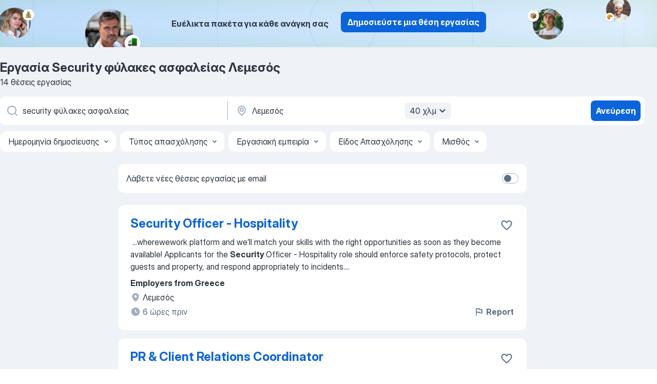

--- FILE ---
content_type: text/html
request_url: https://gr.jooble.org/%CE%B5%CF%81%CE%B3%CE%B1%CF%83%CE%AF%CE%B1-security-%CF%86%CF%8D%CE%BB%CE%B1%CE%BA%CE%B5%CF%82-%CE%B1%CF%83%CF%86%CE%B1%CE%BB%CE%B5%CE%AF%CE%B1%CF%82/%CE%9B%CE%B5%CE%BC%CE%B5%CF%83%CF%8C%CF%82
body_size: 82772
content:
<!DOCTYPE html><html lang="el" xmlns="http://www.w3.org/1999/xhtml"><head><meta charset="utf-8"><link data-chunk="app" rel="stylesheet" href="/assets/app.9fa9f9e168e3ebc98f18.css"><link data-chunk="SERP" rel="stylesheet" href="/assets/SERP.1c2dfa3e85e6dd2638ba.css"><meta name="viewport" content="width=device-width,initial-scale=1.0,maximum-scale=5" /><meta property="og:site_name" content="Jooble" /><meta property="og:locale" content="el" /><meta property="og:type" content="website" /><meta name="msvalidate.01" content="4E93DB804C5CCCD5B3AFF7486D4B2757" /><meta name="format-detection" content="telephone=no"><link rel="preconnect" href="https://www.googletagmanager.com" /><link rel="preconnect" href="https://www.google-analytics.com" /><link rel="dns-prefetch" href="https://www.google.com" /><link rel="dns-prefetch" href="https://apis.google.com" /><link rel="dns-prefetch" href="https://connect.facebook.net" /><link rel="dns-prefetch" href="https://www.facebook.com" /><link href="https://data-gr.jooble.org/assets/fonts/inter-display.css" rel="stylesheet"><link href="https://data-gr.jooble.org/assets/fonts/segoe.css" rel="stylesheet"><link rel="apple-touch-icon" href="/assets/images/favicon/ua/apple-touch-icon.png?v=4" /><link rel="apple-touch-icon" sizes="57x57" href="/assets/images/favicon/ua/apple-touch-icon-57x57.png?v=4" /><link rel="apple-touch-icon" sizes="60x60" href="/assets/images/favicon/ua/apple-touch-icon-60x60.png?v=4" /><link rel="apple-touch-icon" sizes="72x72" href="/assets/images/favicon/ua/apple-touch-icon-72x72.png?v=4" /><link rel="apple-touch-icon" sizes="76x76" href="/assets/images/favicon/ua/apple-touch-icon-76x76.png?v=4" /><link rel="apple-touch-icon" sizes="114x114" href="/assets/images/favicon/ua/apple-touch-icon-114x114.png?v=4" /><link rel="apple-touch-icon" sizes="120x120" href="/assets/images/favicon/ua/apple-touch-icon-120x120.png?v=4" /><link rel="apple-touch-icon" sizes="144x144" href="/assets/images/favicon/ua/apple-touch-icon-144x144.png?v=4" /><link rel="apple-touch-icon" sizes="152x152" href="/assets/images/favicon/ua/apple-touch-icon-152x152.png?v=4" /><link rel="apple-touch-icon" sizes="180x180" href="/assets/images/favicon/ua/apple-touch-icon-180x180.png?v=4" /><link rel="icon" type="image/png" sizes="16x16" href="/assets/images/favicon/ua/favicon-16x16.png?v=4"><link rel="icon" type="image/png" sizes="32x32" href="/assets/images/favicon/ua/favicon-32x32.png?v=4"><link rel="icon" type="image/png" sizes="48x48" href="/assets/images/favicon/ua/android-chrome-48x48.png?v=4"><link rel="icon" type="image/png" sizes="96x96" href="/assets/images/favicon/ua/android-chrome-96x96.png?v=4"><link rel="icon" type="image/png" sizes="144x144" href="/assets/images/favicon/ua/android-chrome-144x144.png?v=4"><link rel="icon" type="image/png" sizes="192x192" href="/assets/images/favicon/ua/android-chrome-192x192.png?v=4"><link rel="icon" type="image/png" sizes="194x194" href="/assets/images/favicon/ua/favicon-194x194.png?v=4"><link rel="icon" type="image/png" sizes="256x256" href="/assets/images/favicon/ua/android-chrome-256x256.png?v=4"><link rel="icon" type="image/png" sizes="384x384" href="/assets/images/favicon/ua/android-chrome-384x384.png?v=4"><link rel="icon" type="image/png" sizes="512x512" href="/assets/images/favicon/ua/android-chrome-512x512.png?v=4"><link rel="shortcut icon" type="image/x-icon" href="/assets/images/favicon/ua/favicon-ua.ico?v=4"><link rel="icon" href="/assets/images/favicon/ua/icon.svg?v=4" sizes="any" type="image/svg+xml"><meta name="msapplication-tooltip" content="Jooble"><meta name="msapplication-config" content="/browserconfig.xml"><meta name="msapplication-TileColor" content="#ffffff"><meta name="msapplication-TileImage" content="/assets/images/favicon/ua/mstile-144x144.png?v=4"><meta name="theme-color" content="#ffffff"><meta name="ir-site-verification-token" content="-1337664224"><script type="text/javascript" charset="utf-8">(function(g,o){g[o]=g[o]||function(){(g[o]['q']=g[o]['q']||[]).push(arguments)},g[o]['t']=1*new Date})(window,'_googCsa'); </script><script>!function(){if('PerformanceLongTaskTiming' in window) {var g=window.__tti={e:[]};g.o = new PerformanceObserver(function(l){g.e = g.e.concat(l.getEntries())});g.o.observe({entryTypes:['longtask']})}}();</script><script>!function(){var e,t,n,i,r={passive:!0,capture:!0},a=new Date,o=function(){i=[],t=-1,e=null,f(addEventListener)},c=function(i,r){e||(e=r,t=i,n=new Date,f(removeEventListener),u())},u=function(){if(t>=0&&t<n-a){var r={entryType:"first-input",name:e.type,target:e.target,cancelable:e.cancelable,startTime:e.timeStamp,processingStart:e.timeStamp+t};i.forEach((function(e){e(r)})),i=[]}},s=function(e){if(e.cancelable){var t=(e.timeStamp>1e12?new Date:performance.now())-e.timeStamp;"pointerdown"==e.type?function(e,t){var n=function(){c(e,t),a()},i=function(){a()},a=function(){removeEventListener("pointerup",n,r),removeEventListener("pointercancel",i,r)};addEventListener("pointerup",n,r),addEventListener("pointercancel",i,r)}(t,e):c(t,e)}},f=function(e){["mousedown","keydown","touchstart","pointerdown"].forEach((function(t){return e(t,s,r)}))},p="hidden"===document.visibilityState?0:1/0;addEventListener("visibilitychange",(function e(t){"hidden"===document.visibilityState&&(p=t.timeStamp,removeEventListener("visibilitychange",e,!0))}),!0);o(),self.webVitals={firstInputPolyfill:function(e){i.push(e),u()},resetFirstInputPolyfill:o,get firstHiddenTime(){return p}}}();</script><title data-rh="true">Εργασία: Security φύλακες ασφαλείας Λεμεσός - Ιανουάριος 2026 (Tώρα πρόσληψη!) - Jooble</title><link data-rh="true" rel="canonical" href="https://gr.jooble.org/%CE%B5%CF%81%CE%B3%CE%B1%CF%83%CE%AF%CE%B1-security-%CF%86%CF%8D%CE%BB%CE%B1%CE%BA%CE%B5%CF%82-%CE%B1%CF%83%CF%86%CE%B1%CE%BB%CE%B5%CE%AF%CE%B1%CF%82/%CE%9B%CE%B5%CE%BC%CE%B5%CF%83%CF%8C%CF%82"/><link data-rh="true" hreflang="el-GR" rel="alternate" href="https://gr.jooble.org/%CE%B5%CF%81%CE%B3%CE%B1%CF%83%CE%AF%CE%B1-security-%CF%86%CF%8D%CE%BB%CE%B1%CE%BA%CE%B5%CF%82-%CE%B1%CF%83%CF%86%CE%B1%CE%BB%CE%B5%CE%AF%CE%B1%CF%82/%CE%9B%CE%B5%CE%BC%CE%B5%CF%83%CF%8C%CF%82"/><meta data-rh="true" name="keywords" content="Εργασία Security φύλακες ασφαλείας Λεμεσός, δουλεια Security φύλακες ασφαλείας Λεμεσός, εργασία, δουλεια"/><meta data-rh="true" name="description" content="Νέες θέσεις - Security φύλακες ασφαλείας Λεμεσός. Πλήρης, προσωρινή και μερική απασχόληση. Ανταγωνιστική αμοιβή. Πραγματικοί εργοδότες. Δωρεάν, γρήγορος και εύκολος τρόπος αναζήτησης εργασίας σε 19.700+ τρέχουσες ανακοινώσεις θέσεων εργασίας."/><meta data-rh="true" property="og:image" content="/assets/images/open_graph/og_image.png"/><meta data-rh="true" property="og:url" content="https://gr.jooble.org/%CE%B5%CF%81%CE%B3%CE%B1%CF%83%CE%AF%CE%B1-security-%CF%86%CF%8D%CE%BB%CE%B1%CE%BA%CE%B5%CF%82-%CE%B1%CF%83%CF%86%CE%B1%CE%BB%CE%B5%CE%AF%CE%B1%CF%82/%CE%9B%CE%B5%CE%BC%CE%B5%CF%83%CF%8C%CF%82"/><meta data-rh="true" property="og:title" content="Εργασία: Security φύλακες ασφαλείας Λεμεσός - Ιανουάριος 2026 (Tώρα πρόσληψη!) - Jooble"/><meta data-rh="true" property="og:description" content="Νέες θέσεις - Security φύλακες ασφαλείας Λεμεσός. Πλήρης, προσωρινή και μερική απασχόληση. Ανταγωνιστική αμοιβή. Πραγματικοί εργοδότες. Δωρεάν, γρήγορος και εύκολος τρόπος αναζήτησης εργασίας σε 19.700+ τρέχουσες ανακοινώσεις θέσεων εργασίας."/><script data-rh="true" type="application/ld+json">{"@context":"https://schema.org","@type":"BreadcrumbList","itemListElement":[[{"@type":"ListItem","position":1,"item":{"@id":"https://gr.jooble.org","name":"Εργασία"}},{"@type":"ListItem","position":2,"item":{"@id":"https://gr.jooble.org/%CE%B5%CF%81%CE%B3%CE%B1%CF%83%CE%AF%CE%B1/%CE%9B%CE%B5%CE%BC%CE%B5%CF%83%CF%8C%CF%82","name":"Εργασία Λεμεσός"}},{"@type":"ListItem","position":3,"item":{"@id":"https://gr.jooble.org/%CE%B5%CF%81%CE%B3%CE%B1%CF%83%CE%AF%CE%B1-security-%CF%86%CF%8D%CE%BB%CE%B1%CE%BA%CE%B5%CF%82-%CE%B1%CF%83%CF%86%CE%B1%CE%BB%CE%B5%CE%AF%CE%B1%CF%82","name":"Security φύλακες ασφαλείας"}},{"@type":"ListItem","position":4,"item":{"name":"Security φύλακες ασφαλείας Λεμεσός"}}]]}</script><script data-rh="true" type="application/ld+json">{"@context":"https://schema.org","@type":"ItemList","numberOfItems":14,"itemListElement":[[{"@type":"ListItem","position":1,"url":"https://gr.jooble.org/jdp/2795590119289609189"},{"@type":"ListItem","position":2,"url":"https://gr.jooble.org/jdp/3007207077467886278"},{"@type":"ListItem","position":3,"url":"https://gr.jooble.org/jdp/8061962799208959675"},{"@type":"ListItem","position":4,"url":"https://gr.jooble.org/jdp/819353915475738253"},{"@type":"ListItem","position":5,"url":"https://gr.jooble.org/jdp/4777288178513364915"},{"@type":"ListItem","position":6,"url":"https://gr.jooble.org/jdp/-4639233712443108637"},{"@type":"ListItem","position":7,"url":"https://gr.jooble.org/jdp/7674886862462905156"},{"@type":"ListItem","position":8,"url":"https://gr.jooble.org/jdp/8580629118209597265"},{"@type":"ListItem","position":9,"url":"https://gr.jooble.org/jdp/5048807393251658663"},{"@type":"ListItem","position":10,"url":"https://gr.jooble.org/jdp/-7447395431041853588"},{"@type":"ListItem","position":11,"url":"https://gr.jooble.org/jdp/6893054222269711214"},{"@type":"ListItem","position":12,"url":"https://gr.jooble.org/jdp/8454349085818053463"},{"@type":"ListItem","position":13,"url":"https://gr.jooble.org/jdp/4169508076323812140"},{"@type":"ListItem","position":14,"url":"https://gr.jooble.org/jdp/-2450459431147345149"}]]}</script></head><body ondragstart="return false"><div id="app"><div class="zR2N9v"><div class="_1G2nM4"><div></div><div class="AdTIXI woPAA+"><div class="VE4p9u"><img class="DQhyy9" src="/assets/images/new_lead_generation_banner/balkansManagers/moneyManager.png" alt="recommendations"/><img class="mTzoVA" src="/assets/images/new_lead_generation_banner/balkansManagers/carManager.png" alt="recommendations"/><img class="gLHmAV" src="/assets/images/new_lead_generation_banner/balkansManagers/boxManager.png" alt="recommendations"/><img class="Xn743Z" src="/assets/images/new_lead_generation_banner/balkansManagers/crouasantManager.png" alt="recommendations"/><img class="_69aNPU" src="/assets/images/new_lead_generation_banner/balkansManagers/littleCircle.png" alt="ellipse1"/><img class="hZRTn-" src="/assets/images/new_lead_generation_banner/balkansManagers/middleCircle.png" alt="ellipse2"/><img class="SnOgsk" src="/assets/images/new_lead_generation_banner/balkansManagers/largeCircle.png" alt="ellipse3"/></div><div class="_0nboYv"><p class="vtU8oW">Ευέλικτα πακέτα για κάθε ανάγκη σας</p><div class="IzeitS GsYJWj"><a class="yJhQFR PXIcBe _3JjIut E3AGJQ jsQWug PnPr9y" target="_blank" data-test-name="_newLeadGenerationEmployerButton" href="/employer/promo?eref=leadgenbanner">Δημοσιεύστε μια θέση εργασίας</a></div></div></div><div id="serpContainer" class="_0CG45k"><div class="+MdXgT"><header class="VavEB9"><div class="qD9dwK"><h1 class="_518B8Z">Εργασία Security φύλακες ασφαλείας Λεμεσός</h1><div company="p" class="cXVOTD">14 θέσεις εργασίας</div></div><div class=""><form class="CXE+FW" data-test-name="_searchForm"><div class="tXoMlu"><div class="kySr3o EIHqTW"><div class="H-KSNn"><div class="Y6LTZC RKazSn"><div class="_0vIToK"><svg class="BC4g2E abyhUO gexuVd kPZVKg"><use xlink:href="/assets/sprite.1oxueCVBzlo-hocQRlhy.svg#icon-magnifier-usage"></use></svg><input id="input_:R55ioh:" class="_2cXMBT aHpE4r _5sX2B+" placeholder="Ψάχνω για θέσεις εργασίας..." type="text" spellcheck="false" name="keyword" autoComplete="off" autoCapitalize="off" data-test-name="_searchFormKeywordInput" aria-label="Τι θέση ψάχνετε;" value="security φύλακες ασφαλείας"/></div></div></div></div><div class="kySr3o _9+Weu7"><div class="H-KSNn"><div class="Y6LTZC RKazSn"><div class="_0vIToK"><svg class="BC4g2E abyhUO gexuVd kPZVKg"><use xlink:href="/assets/sprite.1oxueCVBzlo-hocQRlhy.svg#icon-map_marker-usage"></use></svg><input id="tbRegion" class="_2cXMBT aHpE4r _5sX2B+" placeholder="Στην περιοχή..." type="text" spellcheck="false" name="region" autoComplete="off" autoCapitalize="off" data-test-name="_searchFormRegionInput" aria-label="Υποδείξτε την πόλη στην οποία αναζητάτε εργασία" value="Λεμεσός"/></div><div class="hQwOE1"><div class="-xWR9w" data-test-name="_radiusSelect"><button type="button" class="VMdYVt i6dNg1 oUsVL7 -A9fYs mO9zne">40 χλμ<span class="njVmSf"><svg class="KaSFrq JAzKjj GM7Sgs MQl7R9"><use xlink:href="/assets/sprite.1oxueCVBzlo-hocQRlhy.svg#icon-chevron_down-usage"></use></svg></span></button></div></div></div></div></div></div><button type="submit" class="VMdYVt i6dNg1 oUsVL7 xVPKbj ZuTpxY">Ανεύρεση</button></form></div><div class="p7hDF8"><div class="apmZrt" data-test-name="_smartTagsFilter"><div class="wYznI5"><span class="_1apRDx">Ημερομηνία δημοσίευσης</span><svg class="KaSFrq DuJhnH GM7Sgs _398Jb4"><use xlink:href="/assets/sprite.1oxueCVBzlo-hocQRlhy.svg#icon-chevron_down-usage"></use></svg></div><div class="wYznI5"><span class="_1apRDx">Τύπος απασχόλησης</span><svg class="KaSFrq DuJhnH GM7Sgs _398Jb4"><use xlink:href="/assets/sprite.1oxueCVBzlo-hocQRlhy.svg#icon-chevron_down-usage"></use></svg></div><div class="wYznI5"><span class="_1apRDx">Εργασιακή εμπειρία</span><svg class="KaSFrq DuJhnH GM7Sgs _398Jb4"><use xlink:href="/assets/sprite.1oxueCVBzlo-hocQRlhy.svg#icon-chevron_down-usage"></use></svg></div><div class="wYznI5"><span class="_1apRDx">Είδος Απασχόλησης</span><svg class="KaSFrq DuJhnH GM7Sgs _398Jb4"><use xlink:href="/assets/sprite.1oxueCVBzlo-hocQRlhy.svg#icon-chevron_down-usage"></use></svg></div><div class="wYznI5"><span class="_1apRDx">Μισθός</span><svg class="KaSFrq DuJhnH GM7Sgs _398Jb4"><use xlink:href="/assets/sprite.1oxueCVBzlo-hocQRlhy.svg#icon-chevron_down-usage"></use></svg></div></div></div></header><div class="y+s7YY"><div class="Amjssv"><main class="toVmC+" role="main"><div class="NeCPdn" id="topBarContainer"><div class="dKIuea"><div class="pfddcp xPgV1+"><div class="Z7rxKJ"><span class="ahUpuK">Λάβετε νέες θέσεις εργασίας με email</span><div class="rV3P9b H6hBvI RDT4pD seXaaO"><input id="SubscriptionSwitcher" type="checkbox" aria-label="SubscriptionSwitcher"/><label for="SubscriptionSwitcher"><span data-switch="pill" data-caption="false"><span data-switch="round"></span></span></label></div></div></div></div></div><div class="bXbgrv" id="serpContent"><div><div class="infinite-scroll-component__outerdiv"><div class="infinite-scroll-component ZbPfXY _serpContentBlock" style="height:auto;overflow:auto;-webkit-overflow-scrolling:touch"><div><ul class="kiBEcn"><li></li><li><div id="2795590119289609189" data-test-name="_jobCard" class="+n4WEb rHG1ci"><div class="_9q4Aij"><h2 class="jA9gFS dUatPc"><a class="_8w9Ce2 tUC4Fj _6i4Nb0 wtCvxI job_card_link" target="_blank" href="https://gr.jooble.org/jdp/2795590119289609189">Security Officer - Hospitality</a></h2><div class="_5A-eEY"><div class="Bdpujj"><button type="button" class="ZapzXe _9WpygY XEfYdx JFkX+L vMdXr7 RNbuqd" data-test-name="jobFavoritesButton__2795590119289609189" aria-label="Αποθηκεύστε την κενή θέση εργασίας στα αγαπημένα"><span class="H2e2t1 +gVFyQ"><svg class="KaSFrq JAzKjj _0ng4na"><use xlink:href="/assets/sprite.1oxueCVBzlo-hocQRlhy.svg#icon-heart_outline-usage"></use></svg></span></button></div></div></div><div><div class="QZH8mt"><div class="GEyos4">&nbsp;...<span>wherewework platform and we’ll match your skills with the right opportunities as soon as they become available!
 Applicants for the </span><b>Security </b><span>Officer - Hospitality role should enforce safety protocols, protect guests and property, and respond appropriately to incidents.</span>...&nbsp;</div><div class="rvi8+s"></div></div><div class="L4BhzZ wrapper__new_tags_design bLrJMm"><div class="j+648w"><button type="button" class="ZapzXe _9WpygY JFkX+L vMdXr7 _9ofHq7" data-test-name="_reportJobButtonSerp"><span class="H2e2t1 w87w0E"><svg class="KaSFrq xY3sEm _0ng4na cS9jE1"><use xlink:href="/assets/sprite.1oxueCVBzlo-hocQRlhy.svg#icon-flag-usage"></use></svg></span>Report</button></div><div class="E6E0jY"><div class="pXyhD4 VeoRvG"><div class="heru4z"><p class="z6WlhX" data-test-name="_companyName">Employers from Greece</p></div></div><div class="blapLw gj1vO6 fhg31q nxYYVJ" tabindex="-1"><svg class="BC4g2E c6AqqO gexuVd kE3ssB DlQ0Ty icon_gray_soft mdorqd"><use xlink:href="/assets/sprite.1oxueCVBzlo-hocQRlhy.svg#icon-map_marker_filled-usage"></use></svg><div class="caption NTRJBV">Λεμεσός</div></div><div class="blapLw gj1vO6 fhg31q fGYTou"><svg class="BC4g2E c6AqqO gexuVd kE3ssB DlQ0Ty icon_gray_soft jjtReA"><use xlink:href="/assets/sprite.1oxueCVBzlo-hocQRlhy.svg#icon-clock_filled-usage"></use></svg><div class="caption Vk-5Da">6 ώρες πριν</div></div></div></div></div></div></li><li><div id="3007207077467886278" data-test-name="_jobCard" class="+n4WEb rHG1ci"><div class="_9q4Aij"><h2 class="jA9gFS dUatPc"><a class="_8w9Ce2 tUC4Fj _6i4Nb0 wtCvxI job_card_link" target="_blank" href="https://gr.jooble.org/jdp/3007207077467886278">PR &amp; Client Relations Coordinator</a></h2><div class="_5A-eEY"><div class="Bdpujj"><button type="button" class="ZapzXe _9WpygY XEfYdx JFkX+L vMdXr7 RNbuqd" data-test-name="jobFavoritesButton__3007207077467886278" aria-label="Αποθηκεύστε την κενή θέση εργασίας στα αγαπημένα"><span class="H2e2t1 +gVFyQ"><svg class="KaSFrq JAzKjj _0ng4na"><use xlink:href="/assets/sprite.1oxueCVBzlo-hocQRlhy.svg#icon-heart_outline-usage"></use></svg></span></button></div></div></div><div><div class="QZH8mt"><div class="GEyos4">&nbsp;...<span>Στην  Piperaris </span><b>Security </b><span> &  Piperaris  Automations  , μία από τις κορυφαίες εταιρείες στον τομέα των λύσεων </span><b>ασφαλείας </b><span>και αυτοματισμών στην Κύπρο, αναζητούμε ένα δυναμικό και επικοινωνιακό άτομο για τη θέση  PR & Client Relations Coordinator  , με στόχο την ενίσχυση</span>...&nbsp;</div><div class="rvi8+s"></div></div><div class="L4BhzZ wrapper__new_tags_design bLrJMm"><div class="j+648w"><button type="button" class="ZapzXe _9WpygY JFkX+L vMdXr7 _9ofHq7" data-test-name="_reportJobButtonSerp"><span class="H2e2t1 w87w0E"><svg class="KaSFrq xY3sEm _0ng4na cS9jE1"><use xlink:href="/assets/sprite.1oxueCVBzlo-hocQRlhy.svg#icon-flag-usage"></use></svg></span>Report</button></div><div class="E6E0jY"><div class="pXyhD4 VeoRvG"><div class="heru4z"><p class="z6WlhX" data-test-name="_companyName">Piperaris Security</p></div></div><div class="blapLw gj1vO6 fhg31q nxYYVJ" tabindex="-1"><svg class="BC4g2E c6AqqO gexuVd kE3ssB DlQ0Ty icon_gray_soft mdorqd"><use xlink:href="/assets/sprite.1oxueCVBzlo-hocQRlhy.svg#icon-map_marker_filled-usage"></use></svg><div class="caption NTRJBV">Λεμεσός</div></div><div class="blapLw gj1vO6 fhg31q fGYTou"><svg class="BC4g2E c6AqqO gexuVd kE3ssB DlQ0Ty icon_gray_soft jjtReA"><use xlink:href="/assets/sprite.1oxueCVBzlo-hocQRlhy.svg#icon-clock_filled-usage"></use></svg><div class="caption Vk-5Da">13 ώρες πριν</div></div></div></div></div></div></li><li><div id="8061962799208959675" data-test-name="_jobCard" class="+n4WEb rHG1ci"><div class="_9q4Aij"><h2 class="jA9gFS dUatPc"><a class="_8w9Ce2 tUC4Fj _6i4Nb0 wtCvxI job_card_link" target="_blank" href="https://gr.jooble.org/jdp/8061962799208959675">Patient Manager</a></h2><div class="_5A-eEY"><div class="Bdpujj"><button type="button" class="ZapzXe _9WpygY XEfYdx JFkX+L vMdXr7 RNbuqd" data-test-name="jobFavoritesButton__8061962799208959675" aria-label="Αποθηκεύστε την κενή θέση εργασίας στα αγαπημένα"><span class="H2e2t1 +gVFyQ"><svg class="KaSFrq JAzKjj _0ng4na"><use xlink:href="/assets/sprite.1oxueCVBzlo-hocQRlhy.svg#icon-heart_outline-usage"></use></svg></span></button></div></div></div><div><div class="QZH8mt"><div class="GEyos4">&nbsp;...<span>environment.
~Set high service standards for the team, proactively anticipating and exceeding guest expectations.
~Implement safety and </span><b>security </b><span>protocols and ensure compliance with health regulations.


Benefits:
~Competitive salary based on experience.
~Yearly</span>...&nbsp;</div><div class="rvi8+s"></div></div><div class="L4BhzZ wrapper__new_tags_design bLrJMm"><div class="j+648w"><button type="button" class="ZapzXe _9WpygY JFkX+L vMdXr7 _9ofHq7" data-test-name="_reportJobButtonSerp"><span class="H2e2t1 w87w0E"><svg class="KaSFrq xY3sEm _0ng4na cS9jE1"><use xlink:href="/assets/sprite.1oxueCVBzlo-hocQRlhy.svg#icon-flag-usage"></use></svg></span>Report</button></div><div class="E6E0jY"><div class="pXyhD4 VeoRvG"><div class="heru4z"><p class="z6WlhX" data-test-name="_companyName">Dart Recruitment</p></div></div><a href="https://gr.jooble.org/%CE%B5%CF%81%CE%B3%CE%B1%CF%83%CE%AF%CE%B1/%CE%9B%CE%B5%CE%BC%CE%B5%CF%83%CF%8C%CF%82" class="blapLw gj1vO6 fhg31q nxYYVJ" tabindex="-1"><svg class="BC4g2E c6AqqO gexuVd kE3ssB DlQ0Ty icon_gray_soft mdorqd"><use xlink:href="/assets/sprite.1oxueCVBzlo-hocQRlhy.svg#icon-map_marker_filled-usage"></use></svg><div class="caption NTRJBV">Λεμεσός</div></a><div class="blapLw gj1vO6 fhg31q fGYTou"><svg class="BC4g2E c6AqqO gexuVd kE3ssB DlQ0Ty icon_gray_soft jjtReA"><use xlink:href="/assets/sprite.1oxueCVBzlo-hocQRlhy.svg#icon-clock_filled-usage"></use></svg><div class="caption Vk-5Da">2 μήνες πριν</div></div></div></div></div></div></li><li><div id="819353915475738253" data-test-name="_jobCard" class="+n4WEb rHG1ci"><div class="_9q4Aij"><h2 class="jA9gFS dUatPc"><a class="_8w9Ce2 tUC4Fj _6i4Nb0 wtCvxI job_card_link" target="_blank" href="https://gr.jooble.org/jdp/819353915475738253">Τεχνολόγος Ακτινόλογος</a></h2><div class="_5A-eEY"><div class="Bdpujj"><button type="button" class="ZapzXe _9WpygY XEfYdx JFkX+L vMdXr7 RNbuqd" data-test-name="jobFavoritesButton__819353915475738253" aria-label="Αποθηκεύστε την κενή θέση εργασίας στα αγαπημένα"><span class="H2e2t1 +gVFyQ"><svg class="KaSFrq JAzKjj _0ng4na"><use xlink:href="/assets/sprite.1oxueCVBzlo-hocQRlhy.svg#icon-heart_outline-usage"></use></svg></span></button></div></div></div><div><div class="QZH8mt"><div class="GEyos4">&nbsp;...<span>εκπαίδευσης σε CT και MR σε περίπτωση μη προηγούμενης εμπειρίας, με προοπτική επαγγελματικής εξέλιξης
~Τήρηση διαδικασιών ποιότητας και </span><b>ασφάλειας</b><span>
~Συνεργασία με ιατρικό, νοσηλευτικό και διοικητικό προσωπικό για την ομαλή λειτουργία του τμήματος


Απαραίτητα Προσόντα:

~</span>...&nbsp;</div><div class="rvi8+s"></div></div><div class="L4BhzZ wrapper__new_tags_design bLrJMm"><div class="j+648w"><button type="button" class="ZapzXe _9WpygY JFkX+L vMdXr7 _9ofHq7" data-test-name="_reportJobButtonSerp"><span class="H2e2t1 w87w0E"><svg class="KaSFrq xY3sEm _0ng4na cS9jE1"><use xlink:href="/assets/sprite.1oxueCVBzlo-hocQRlhy.svg#icon-flag-usage"></use></svg></span>Report</button></div><div class="E6E0jY"><div class="pXyhD4 VeoRvG"><div class="heru4z"><p class="z6WlhX" data-test-name="_companyName">Dart Recruitment</p></div></div><a href="https://gr.jooble.org/%CE%B5%CF%81%CE%B3%CE%B1%CF%83%CE%AF%CE%B1/%CE%9B%CE%B5%CE%BC%CE%B5%CF%83%CF%8C%CF%82" class="blapLw gj1vO6 fhg31q nxYYVJ" tabindex="-1"><svg class="BC4g2E c6AqqO gexuVd kE3ssB DlQ0Ty icon_gray_soft mdorqd"><use xlink:href="/assets/sprite.1oxueCVBzlo-hocQRlhy.svg#icon-map_marker_filled-usage"></use></svg><div class="caption NTRJBV">Λεμεσός</div></a><div class="blapLw gj1vO6 fhg31q fGYTou"><svg class="BC4g2E c6AqqO gexuVd kE3ssB DlQ0Ty icon_gray_soft jjtReA"><use xlink:href="/assets/sprite.1oxueCVBzlo-hocQRlhy.svg#icon-clock_filled-usage"></use></svg><div class="caption Vk-5Da">29 ημέρες πριν</div></div></div></div></div></div></li><li><div id="4777288178513364915" data-test-name="_jobCard" class="+n4WEb rHG1ci"><div class="_9q4Aij"><h2 class="jA9gFS dUatPc"><a class="_8w9Ce2 tUC4Fj _6i4Nb0 wtCvxI job_card_link" target="_blank" href="https://gr.jooble.org/jdp/4777288178513364915">Network Engineer</a></h2><div class="_5A-eEY"><div class="Bdpujj"><button type="button" class="ZapzXe _9WpygY XEfYdx JFkX+L vMdXr7 RNbuqd" data-test-name="jobFavoritesButton__4777288178513364915" aria-label="Αποθηκεύστε την κενή θέση εργασίας στα αγαπημένα"><span class="H2e2t1 +gVFyQ"><svg class="KaSFrq JAzKjj _0ng4na"><use xlink:href="/assets/sprite.1oxueCVBzlo-hocQRlhy.svg#icon-heart_outline-usage"></use></svg></span></button></div></div></div><div><div class="QZH8mt"><div class="GEyos4">&nbsp;...<span>deploying, monitoring, and scaling our applications and services. 
 This role requires deep knowledge of complex network architectures, </span><b>security </b><span>best practices, and cloud networking solutions. 
 WHAT YOU WILL DO: 
 Design, implement, and maintain scalable, secure, and high</span>...&nbsp;</div><div class="rvi8+s"></div></div><div class="L4BhzZ wrapper__new_tags_design bLrJMm"><div class="j+648w"><button type="button" class="ZapzXe _9WpygY JFkX+L vMdXr7 _9ofHq7" data-test-name="_reportJobButtonSerp"><span class="H2e2t1 w87w0E"><svg class="KaSFrq xY3sEm _0ng4na cS9jE1"><use xlink:href="/assets/sprite.1oxueCVBzlo-hocQRlhy.svg#icon-flag-usage"></use></svg></span>Report</button></div><div class="E6E0jY"><div class="pXyhD4 VeoRvG"><div class="heru4z"><p class="z6WlhX" data-test-name="_companyName">B2Tech</p></div></div><div class="blapLw gj1vO6 fhg31q nxYYVJ" tabindex="-1"><svg class="BC4g2E c6AqqO gexuVd kE3ssB DlQ0Ty icon_gray_soft mdorqd"><use xlink:href="/assets/sprite.1oxueCVBzlo-hocQRlhy.svg#icon-map_marker_filled-usage"></use></svg><div class="caption NTRJBV">Λεμεσός</div></div><div class="blapLw gj1vO6 fhg31q fGYTou"><svg class="BC4g2E c6AqqO gexuVd kE3ssB DlQ0Ty icon_gray_soft jjtReA"><use xlink:href="/assets/sprite.1oxueCVBzlo-hocQRlhy.svg#icon-clock_filled-usage"></use></svg><div class="caption Vk-5Da">ημέρα πριν</div></div></div></div></div></div></li><li><div id="-4639233712443108637" data-test-name="_jobCard" class="+n4WEb rHG1ci"><div class="_9q4Aij"><h2 class="jA9gFS dUatPc"><a class="_8w9Ce2 tUC4Fj _6i4Nb0 wtCvxI job_card_link" target="_blank" href="https://gr.jooble.org/jdp/-4639233712443108637">Risk Manager</a></h2><div class="_5A-eEY"><div class="Bdpujj"><button type="button" class="ZapzXe _9WpygY XEfYdx JFkX+L vMdXr7 RNbuqd" data-test-name="jobFavoritesButton__-4639233712443108637" aria-label="Αποθηκεύστε την κενή θέση εργασίας στα αγαπημένα"><span class="H2e2t1 +gVFyQ"><svg class="KaSFrq JAzKjj _0ng4na"><use xlink:href="/assets/sprite.1oxueCVBzlo-hocQRlhy.svg#icon-heart_outline-usage"></use></svg></span></button></div></div></div><div><div class="QZH8mt"><div class="GEyos4">&nbsp;...<span>outsourcing risk management  , including risk assessments, ongoing monitoring, and governance alignment. 
 Work closely with GRC, </span><b>Security,</b><span> and IT teams on  IT, cyber, and security risk assessments  , mitigation plans, and remediation tracking. 
 Support governance</span>...&nbsp;</div><div class="rvi8+s"></div></div><div class="L4BhzZ wrapper__new_tags_design bLrJMm"><div class="j+648w"><button type="button" class="ZapzXe _9WpygY JFkX+L vMdXr7 _9ofHq7" data-test-name="_reportJobButtonSerp"><span class="H2e2t1 w87w0E"><svg class="KaSFrq xY3sEm _0ng4na cS9jE1"><use xlink:href="/assets/sprite.1oxueCVBzlo-hocQRlhy.svg#icon-flag-usage"></use></svg></span>Report</button></div><div class="E6E0jY"><div class="pXyhD4 VeoRvG"><div class="heru4z"><p class="z6WlhX" data-test-name="_companyName">eToro</p></div></div><div class="blapLw gj1vO6 fhg31q nxYYVJ" tabindex="-1"><svg class="BC4g2E c6AqqO gexuVd kE3ssB DlQ0Ty icon_gray_soft mdorqd"><use xlink:href="/assets/sprite.1oxueCVBzlo-hocQRlhy.svg#icon-map_marker_filled-usage"></use></svg><div class="caption NTRJBV">Λεμεσός</div></div><div class="blapLw gj1vO6 fhg31q fGYTou"><svg class="BC4g2E c6AqqO gexuVd kE3ssB DlQ0Ty icon_gray_soft jjtReA"><use xlink:href="/assets/sprite.1oxueCVBzlo-hocQRlhy.svg#icon-clock_filled-usage"></use></svg><div class="caption Vk-5Da">2 ημέρες πριν</div></div></div></div></div></div></li><li><div id="7674886862462905156" data-test-name="_jobCard" class="+n4WEb rHG1ci"><div class="_9q4Aij"><h2 class="jA9gFS dUatPc"><a class="_8w9Ce2 tUC4Fj _6i4Nb0 wtCvxI job_card_link" target="_blank" href="https://gr.jooble.org/jdp/7674886862462905156">Casino Dealer</a></h2><div class="_5A-eEY"><div class="Bdpujj"><button type="button" class="ZapzXe _9WpygY XEfYdx JFkX+L vMdXr7 RNbuqd" data-test-name="jobFavoritesButton__7674886862462905156" aria-label="Αποθηκεύστε την κενή θέση εργασίας στα αγαπημένα"><span class="H2e2t1 +gVFyQ"><svg class="KaSFrq JAzKjj _0ng4na"><use xlink:href="/assets/sprite.1oxueCVBzlo-hocQRlhy.svg#icon-heart_outline-usage"></use></svg></span></button></div></div></div><div><div class="QZH8mt"><div class="GEyos4">&nbsp;...<span>right opportunities as soon as they become available!
 Applicants for the Casino Dealer role should maintain game integrity, provide </span><b>secure </b><span>operations, and deliver enjoyable guest entertainment. 
 Continue browsing wherewework to discover what it’s like to work at</span>...&nbsp;</div><div class="rvi8+s"></div></div><div class="L4BhzZ wrapper__new_tags_design bLrJMm"><div class="j+648w"><button type="button" class="ZapzXe _9WpygY JFkX+L vMdXr7 _9ofHq7" data-test-name="_reportJobButtonSerp"><span class="H2e2t1 w87w0E"><svg class="KaSFrq xY3sEm _0ng4na cS9jE1"><use xlink:href="/assets/sprite.1oxueCVBzlo-hocQRlhy.svg#icon-flag-usage"></use></svg></span>Report</button></div><div class="E6E0jY"><div class="pXyhD4 VeoRvG"><div class="heru4z"><p class="z6WlhX" data-test-name="_companyName">Employers from Greece</p></div></div><div class="blapLw gj1vO6 fhg31q nxYYVJ" tabindex="-1"><svg class="BC4g2E c6AqqO gexuVd kE3ssB DlQ0Ty icon_gray_soft mdorqd"><use xlink:href="/assets/sprite.1oxueCVBzlo-hocQRlhy.svg#icon-map_marker_filled-usage"></use></svg><div class="caption NTRJBV">Λεμεσός</div></div><div class="blapLw gj1vO6 fhg31q fGYTou"><svg class="BC4g2E c6AqqO gexuVd kE3ssB DlQ0Ty icon_gray_soft jjtReA"><use xlink:href="/assets/sprite.1oxueCVBzlo-hocQRlhy.svg#icon-clock_filled-usage"></use></svg><div class="caption Vk-5Da">6 ώρες πριν</div></div></div></div></div></div></li><li></li><li><div id="8580629118209597265" data-test-name="_jobCard" class="+n4WEb rHG1ci"><div class="_9q4Aij"><h2 class="jA9gFS dUatPc"><a class="_8w9Ce2 tUC4Fj _6i4Nb0 wtCvxI job_card_link" target="_blank" href="https://gr.jooble.org/jdp/8580629118209597265">Data Privacy Analyst</a></h2><div class="_5A-eEY"><div class="Bdpujj"><button type="button" class="ZapzXe _9WpygY XEfYdx JFkX+L vMdXr7 RNbuqd" data-test-name="jobFavoritesButton__8580629118209597265" aria-label="Αποθηκεύστε την κενή θέση εργασίας στα αγαπημένα"><span class="H2e2t1 +gVFyQ"><svg class="KaSFrq JAzKjj _0ng4na"><use xlink:href="/assets/sprite.1oxueCVBzlo-hocQRlhy.svg#icon-heart_outline-usage"></use></svg></span></button></div></div></div><div><div class="QZH8mt"><div class="GEyos4">&nbsp;...<span>root cause analysis, risk assessments, and regulatory notification support. 
 Collaborate with internal stakeholders across Legal, </span><b>Security,</b><span> HR, Marketing, and IT to embed privacy-by-design into products, services, and operations. 
 Assist in regulatory readiness</span>...&nbsp;</div><div class="rvi8+s"></div></div><div class="L4BhzZ wrapper__new_tags_design bLrJMm"><div class="j+648w"><button type="button" class="ZapzXe _9WpygY JFkX+L vMdXr7 _9ofHq7" data-test-name="_reportJobButtonSerp"><span class="H2e2t1 w87w0E"><svg class="KaSFrq xY3sEm _0ng4na cS9jE1"><use xlink:href="/assets/sprite.1oxueCVBzlo-hocQRlhy.svg#icon-flag-usage"></use></svg></span>Report</button></div><div class="E6E0jY"><div class="pXyhD4 VeoRvG"><div class="heru4z"><p class="z6WlhX" data-test-name="_companyName">Skill On Net</p></div></div><div class="blapLw gj1vO6 fhg31q nxYYVJ" tabindex="-1"><svg class="BC4g2E c6AqqO gexuVd kE3ssB DlQ0Ty icon_gray_soft mdorqd"><use xlink:href="/assets/sprite.1oxueCVBzlo-hocQRlhy.svg#icon-map_marker_filled-usage"></use></svg><div class="caption NTRJBV">Λεμεσός</div></div><div class="blapLw gj1vO6 fhg31q fGYTou"><svg class="BC4g2E c6AqqO gexuVd kE3ssB DlQ0Ty icon_gray_soft jjtReA"><use xlink:href="/assets/sprite.1oxueCVBzlo-hocQRlhy.svg#icon-clock_filled-usage"></use></svg><div class="caption Vk-5Da">21 ημέρες πριν</div></div></div></div></div></div></li><li><div id="5048807393251658663" data-test-name="_jobCard" class="+n4WEb rHG1ci"><div class="_9q4Aij"><h2 class="jA9gFS dUatPc"><a class="_8w9Ce2 tUC4Fj _6i4Nb0 wtCvxI job_card_link" target="_blank" href="https://gr.jooble.org/jdp/5048807393251658663">Project Manager</a></h2><div class="_5A-eEY"><div class="Bdpujj"><button type="button" class="ZapzXe _9WpygY XEfYdx JFkX+L vMdXr7 RNbuqd" data-test-name="jobFavoritesButton__5048807393251658663" aria-label="Αποθηκεύστε την κενή θέση εργασίας στα αγαπημένα"><span class="H2e2t1 +gVFyQ"><svg class="KaSFrq JAzKjj _0ng4na"><use xlink:href="/assets/sprite.1oxueCVBzlo-hocQRlhy.svg#icon-heart_outline-usage"></use></svg></span></button></div></div></div><div><div class="QZH8mt"><div class="GEyos4">&nbsp;...<span>Παρακολούθηση της προόδου των έργων, των χρονοδιαγραμμάτων και των ποιοτικών προδιαγραφών 
 Διασφάλιση της τήρησης των κανονισμών Υγείας και </span><b>Ασφάλειας </b><span>
 Απαιτούμενα Προσόντα: 
 Προηγούμενη εμπειρία στον κατασκευαστικό τομέα 
 Πτυχίο πανεπιστημίου σχετικό με τον κλάδο</span>...&nbsp;</div><div class="rvi8+s"></div></div><div class="L4BhzZ wrapper__new_tags_design bLrJMm"><div class="j+648w"><button type="button" class="ZapzXe _9WpygY JFkX+L vMdXr7 _9ofHq7" data-test-name="_reportJobButtonSerp"><span class="H2e2t1 w87w0E"><svg class="KaSFrq xY3sEm _0ng4na cS9jE1"><use xlink:href="/assets/sprite.1oxueCVBzlo-hocQRlhy.svg#icon-flag-usage"></use></svg></span>Report</button></div><div class="E6E0jY"><div class="pXyhD4 VeoRvG"><div class="heru4z"><p class="z6WlhX" data-test-name="_companyName">Venera Construction &amp; Developments</p></div></div><div class="blapLw gj1vO6 fhg31q nxYYVJ" tabindex="-1"><svg class="BC4g2E c6AqqO gexuVd kE3ssB DlQ0Ty icon_gray_soft mdorqd"><use xlink:href="/assets/sprite.1oxueCVBzlo-hocQRlhy.svg#icon-map_marker_filled-usage"></use></svg><div class="caption NTRJBV">Λεμεσός</div></div><div class="blapLw gj1vO6 fhg31q fGYTou"><svg class="BC4g2E c6AqqO gexuVd kE3ssB DlQ0Ty icon_gray_soft jjtReA"><use xlink:href="/assets/sprite.1oxueCVBzlo-hocQRlhy.svg#icon-clock_filled-usage"></use></svg><div class="caption Vk-5Da">13 ώρες πριν</div></div></div></div></div></div></li><li><div id="-7447395431041853588" data-test-name="_jobCard" class="+n4WEb rHG1ci"><div class="_9q4Aij"><h2 class="jA9gFS dUatPc"><a class="_8w9Ce2 tUC4Fj _6i4Nb0 wtCvxI job_card_link" target="_blank" href="https://gr.jooble.org/jdp/-7447395431041853588">Chef de Partie - Patisserie</a></h2><div class="_5A-eEY"><div class="Bdpujj"><button type="button" class="ZapzXe _9WpygY XEfYdx JFkX+L vMdXr7 RNbuqd" data-test-name="jobFavoritesButton__-7447395431041853588" aria-label="Αποθηκεύστε την κενή θέση εργασίας στα αγαπημένα"><span class="H2e2t1 +gVFyQ"><svg class="KaSFrq JAzKjj _0ng4na"><use xlink:href="/assets/sprite.1oxueCVBzlo-hocQRlhy.svg#icon-heart_outline-usage"></use></svg></span></button></div></div></div><div><div class="QZH8mt"><div class="GEyos4">&nbsp;...<span>ποιότητας, παρουσίασης και συνέπειας
~Συνεργασία με τον Pastry Chef και την υπόλοιπη ομάδα κουζίνας
~Εφαρμογή κανόνων υγιεινής και </span><b>ασφάλειας </b><span>τροφίμων (HACCP)


Προφίλ Υποψηφίου:

~Προϋπηρεσία σε ανάλογη θέση θα θεωρηθεί επιπλέον προσόν, ιδιαίτερα σε fine dining, 5*</span>...&nbsp;</div><div class="rvi8+s"></div></div><div class="L4BhzZ wrapper__new_tags_design bLrJMm"><div class="j+648w"><button type="button" class="ZapzXe _9WpygY JFkX+L vMdXr7 _9ofHq7" data-test-name="_reportJobButtonSerp"><span class="H2e2t1 w87w0E"><svg class="KaSFrq xY3sEm _0ng4na cS9jE1"><use xlink:href="/assets/sprite.1oxueCVBzlo-hocQRlhy.svg#icon-flag-usage"></use></svg></span>Report</button></div><div class="E6E0jY"><div class="pXyhD4 VeoRvG"><div class="heru4z"><p class="z6WlhX" data-test-name="_companyName">Dart Recruitment</p></div></div><a href="https://gr.jooble.org/%CE%B5%CF%81%CE%B3%CE%B1%CF%83%CE%AF%CE%B1/%CE%9B%CE%B5%CE%BC%CE%B5%CF%83%CF%8C%CF%82" class="blapLw gj1vO6 fhg31q nxYYVJ" tabindex="-1"><svg class="BC4g2E c6AqqO gexuVd kE3ssB DlQ0Ty icon_gray_soft mdorqd"><use xlink:href="/assets/sprite.1oxueCVBzlo-hocQRlhy.svg#icon-map_marker_filled-usage"></use></svg><div class="caption NTRJBV">Λεμεσός</div></a><div class="blapLw gj1vO6 fhg31q fGYTou"><svg class="BC4g2E c6AqqO gexuVd kE3ssB DlQ0Ty icon_gray_soft jjtReA"><use xlink:href="/assets/sprite.1oxueCVBzlo-hocQRlhy.svg#icon-clock_filled-usage"></use></svg><div class="caption Vk-5Da">2 μήνες πριν</div></div></div></div></div></div></li><li><div id="6893054222269711214" data-test-name="_jobCard" class="+n4WEb rHG1ci"><div class="_9q4Aij"><h2 class="jA9gFS dUatPc"><a class="_8w9Ce2 tUC4Fj _6i4Nb0 wtCvxI job_card_link" target="_blank" href="https://gr.jooble.org/jdp/6893054222269711214">Ζαχαροπλάστες / Ζαχαροπλάστριες</a></h2><div class="_5A-eEY"><div class="Bdpujj"><button type="button" class="ZapzXe _9WpygY XEfYdx JFkX+L vMdXr7 RNbuqd" data-test-name="jobFavoritesButton__6893054222269711214" aria-label="Αποθηκεύστε την κενή θέση εργασίας στα αγαπημένα"><span class="H2e2t1 +gVFyQ"><svg class="KaSFrq JAzKjj _0ng4na"><use xlink:href="/assets/sprite.1oxueCVBzlo-hocQRlhy.svg#icon-heart_outline-usage"></use></svg></span></button></div></div></div><div><div class="QZH8mt"><div class="GEyos4">&nbsp;...<span>υπαρχόντων 
 Προσόντα 
 Προϋπηρεσία στη ζαχαροπλαστική (σε ξενοδοχεία ή εστιατόρια)
 Βασικές γνώσεις υγιεινής τροφίμων και κανόνων </span><b>ασφάλειας </b><span>
 Δημιουργικότητα, φαντασία και πάθος για το αντικείμενο 
 Ομαδικό πνεύμα, ευελιξία και προσαρμοστικότητα 
 Γνώση της αγγλικής</span>...&nbsp;</div><div class="rvi8+s"></div></div><div class="L4BhzZ wrapper__new_tags_design bLrJMm"><div class="j+648w"><button type="button" class="ZapzXe _9WpygY JFkX+L vMdXr7 _9ofHq7" data-test-name="_reportJobButtonSerp"><span class="H2e2t1 w87w0E"><svg class="KaSFrq xY3sEm _0ng4na cS9jE1"><use xlink:href="/assets/sprite.1oxueCVBzlo-hocQRlhy.svg#icon-flag-usage"></use></svg></span>Report</button></div><div class="E6E0jY"><div class="pXyhD4 VeoRvG"><div class="heru4z"><p class="z6WlhX" data-test-name="_companyName">Working Together - Trading &amp; Services (WTTS) LTD</p></div></div><div class="blapLw gj1vO6 fhg31q nxYYVJ" tabindex="-1"><svg class="BC4g2E c6AqqO gexuVd kE3ssB DlQ0Ty icon_gray_soft mdorqd"><use xlink:href="/assets/sprite.1oxueCVBzlo-hocQRlhy.svg#icon-map_marker_filled-usage"></use></svg><div class="caption NTRJBV">Λεμεσός</div></div><div class="blapLw gj1vO6 fhg31q fGYTou"><svg class="BC4g2E c6AqqO gexuVd kE3ssB DlQ0Ty icon_gray_soft jjtReA"><use xlink:href="/assets/sprite.1oxueCVBzlo-hocQRlhy.svg#icon-clock_filled-usage"></use></svg><div class="caption Vk-5Da">9 ημέρες πριν</div></div></div></div></div></div></li><li><div id="8454349085818053463" data-test-name="_jobCard" class="+n4WEb rHG1ci"><div class="_9q4Aij"><h2 class="jA9gFS dUatPc"><a class="_8w9Ce2 tUC4Fj _6i4Nb0 wtCvxI job_card_link" target="_blank" href="https://gr.jooble.org/jdp/8454349085818053463">BizOps Program Architect &amp; Integration Team Lead</a></h2><div class="_5A-eEY"><div class="Bdpujj"><button type="button" class="ZapzXe _9WpygY XEfYdx JFkX+L vMdXr7 RNbuqd" data-test-name="jobFavoritesButton__8454349085818053463" aria-label="Αποθηκεύστε την κενή θέση εργασίας στα αγαπημένα"><span class="H2e2t1 +gVFyQ"><svg class="KaSFrq JAzKjj _0ng4na"><use xlink:href="/assets/sprite.1oxueCVBzlo-hocQRlhy.svg#icon-heart_outline-usage"></use></svg></span></button></div></div></div><div><div class="QZH8mt"><div class="GEyos4">&nbsp;...<span>scalable improvements, and lead a team executing integrations and automations. 
 You’ll collaborate with developer teams, Data, </span><b>Security,</b><span> IT, and R&D architects to identify business improvement needs and deliver operational efficiency. 
 This role is ideal for a technology</span>...&nbsp;</div><div class="rvi8+s"></div></div><div class="L4BhzZ wrapper__new_tags_design bLrJMm"><div class="j+648w"><button type="button" class="ZapzXe _9WpygY JFkX+L vMdXr7 _9ofHq7" data-test-name="_reportJobButtonSerp"><span class="H2e2t1 w87w0E"><svg class="KaSFrq xY3sEm _0ng4na cS9jE1"><use xlink:href="/assets/sprite.1oxueCVBzlo-hocQRlhy.svg#icon-flag-usage"></use></svg></span>Report</button></div><div class="E6E0jY"><div class="pXyhD4 VeoRvG"><div class="heru4z"><p class="z6WlhX" data-test-name="_companyName">eToro</p></div></div><div class="blapLw gj1vO6 fhg31q nxYYVJ" tabindex="-1"><svg class="BC4g2E c6AqqO gexuVd kE3ssB DlQ0Ty icon_gray_soft mdorqd"><use xlink:href="/assets/sprite.1oxueCVBzlo-hocQRlhy.svg#icon-map_marker_filled-usage"></use></svg><div class="caption NTRJBV">Λεμεσός</div></div><div class="blapLw gj1vO6 fhg31q fGYTou"><svg class="BC4g2E c6AqqO gexuVd kE3ssB DlQ0Ty icon_gray_soft jjtReA"><use xlink:href="/assets/sprite.1oxueCVBzlo-hocQRlhy.svg#icon-clock_filled-usage"></use></svg><div class="caption Vk-5Da">πριν από έναν μήνα</div></div></div></div></div></div></li><li><div id="4169508076323812140" data-test-name="_jobCard" class="+n4WEb rHG1ci"><div class="_9q4Aij"><h2 class="jA9gFS dUatPc"><a class="_8w9Ce2 tUC4Fj _6i4Nb0 wtCvxI job_card_link" target="_blank" href="https://gr.jooble.org/jdp/4169508076323812140">Technical Instructors - AI-Assisted Programming (Part-time)</a></h2><div class="_5A-eEY"><div class="Bdpujj"><button type="button" class="ZapzXe _9WpygY XEfYdx JFkX+L vMdXr7 RNbuqd" data-test-name="jobFavoritesButton__4169508076323812140" aria-label="Αποθηκεύστε την κενή θέση εργασίας στα αγαπημένα"><span class="H2e2t1 +gVFyQ"><svg class="KaSFrq JAzKjj _0ng4na"><use xlink:href="/assets/sprite.1oxueCVBzlo-hocQRlhy.svg#icon-heart_outline-usage"></use></svg></span></button></div></div></div><div><div class="QZH8mt"><div class="GEyos4">&nbsp;...<span>Hands-on experience with AI-assisted development tools such as Cursor, GitHub Copilot, or similar platforms; 
 Understanding of </span><b>secure </b><span>coding practices and AI-related risks in software development; 
 Solid knowledge of system design, testing strategies, and developer</span>...&nbsp;</div><div class="rvi8+s"></div></div><div class="L4BhzZ wrapper__new_tags_design bLrJMm"><div class="j+648w"><button type="button" class="ZapzXe _9WpygY JFkX+L vMdXr7 _9ofHq7" data-test-name="_reportJobButtonSerp"><span class="H2e2t1 w87w0E"><svg class="KaSFrq xY3sEm _0ng4na cS9jE1"><use xlink:href="/assets/sprite.1oxueCVBzlo-hocQRlhy.svg#icon-flag-usage"></use></svg></span>Report</button></div><div class="E6E0jY"><div class="pXyhD4 VeoRvG"><div class="heru4z"><p class="z6WlhX" data-test-name="_companyName">TripleTen</p></div></div><div class="blapLw gj1vO6 fhg31q nxYYVJ" tabindex="-1"><svg class="BC4g2E c6AqqO gexuVd kE3ssB DlQ0Ty icon_gray_soft mdorqd"><use xlink:href="/assets/sprite.1oxueCVBzlo-hocQRlhy.svg#icon-map_marker_filled-usage"></use></svg><div class="caption NTRJBV">Λεμεσός</div></div><div class="blapLw gj1vO6 fhg31q fGYTou"><svg class="BC4g2E c6AqqO gexuVd kE3ssB DlQ0Ty icon_gray_soft jjtReA"><use xlink:href="/assets/sprite.1oxueCVBzlo-hocQRlhy.svg#icon-clock_filled-usage"></use></svg><div class="caption Vk-5Da">2 μήνες πριν</div></div></div></div></div></div></li><li><div id="-2450459431147345149" data-test-name="_jobCard" class="+n4WEb rHG1ci"><div class="_9q4Aij"><h2 class="jA9gFS dUatPc"><a class="_8w9Ce2 tUC4Fj _6i4Nb0 wtCvxI job_card_link" target="_blank" href="https://gr.jooble.org/jdp/-2450459431147345149">Technical Course Authors - AI Education (Part-time)</a></h2><div class="_5A-eEY"><div class="Bdpujj"><button type="button" class="ZapzXe _9WpygY XEfYdx JFkX+L vMdXr7 RNbuqd" data-test-name="jobFavoritesButton__-2450459431147345149" aria-label="Αποθηκεύστε την κενή θέση εργασίας στα αγαπημένα"><span class="H2e2t1 +gVFyQ"><svg class="KaSFrq JAzKjj _0ng4na"><use xlink:href="/assets/sprite.1oxueCVBzlo-hocQRlhy.svg#icon-heart_outline-usage"></use></svg></span></button></div></div></div><div><div class="QZH8mt"><div class="GEyos4">&nbsp;...<span>powered testing, automation, and quality assurance workflows 
~ Author: Cybersecurity for AI Systems Course  — designing content on </span><b>securing </b><span>AI systems, addressing vulnerabilities, and implementing security best practices 

 Your Responsibilities: 
 Collaborate with</span>...&nbsp;</div><div class="rvi8+s"></div></div><div class="L4BhzZ wrapper__new_tags_design bLrJMm"><div class="j+648w"><button type="button" class="ZapzXe _9WpygY JFkX+L vMdXr7 _9ofHq7" data-test-name="_reportJobButtonSerp"><span class="H2e2t1 w87w0E"><svg class="KaSFrq xY3sEm _0ng4na cS9jE1"><use xlink:href="/assets/sprite.1oxueCVBzlo-hocQRlhy.svg#icon-flag-usage"></use></svg></span>Report</button></div><div class="E6E0jY"><div class="pXyhD4 VeoRvG"><div class="heru4z"><p class="z6WlhX" data-test-name="_companyName">TripleTen</p></div></div><div class="blapLw gj1vO6 fhg31q nxYYVJ" tabindex="-1"><svg class="BC4g2E c6AqqO gexuVd kE3ssB DlQ0Ty icon_gray_soft mdorqd"><use xlink:href="/assets/sprite.1oxueCVBzlo-hocQRlhy.svg#icon-map_marker_filled-usage"></use></svg><div class="caption NTRJBV">Λεμεσός</div></div><div class="blapLw gj1vO6 fhg31q fGYTou"><svg class="BC4g2E c6AqqO gexuVd kE3ssB DlQ0Ty icon_gray_soft jjtReA"><use xlink:href="/assets/sprite.1oxueCVBzlo-hocQRlhy.svg#icon-clock_filled-usage"></use></svg><div class="caption Vk-5Da">2 μήνες πριν</div></div></div></div></div></div></li></ul></div></div></div></div><div class="qWa-mP"><ul class="IuEQFz"><li class="weGQ-7"><a href="https://gr.jooble.org" class="zrKtGv button_simple button_size_M button_size_M_simple b-nCka f+3hKW "><svg class="BC4g2E c6AqqO GaJkmy Q8nh2j PWglxN"><use xlink:href="/assets/sprite.1oxueCVBzlo-hocQRlhy.svg#icon-chevron_down-usage"></use></svg><span class="ASRh9- caption_simple">Εργασία</span></a></li><li class="weGQ-7"><a href="https://gr.jooble.org/%CE%B5%CF%81%CE%B3%CE%B1%CF%83%CE%AF%CE%B1/%CE%9B%CE%B5%CE%BC%CE%B5%CF%83%CF%8C%CF%82" class="zrKtGv button_simple button_size_M button_size_M_simple b-nCka f+3hKW "><svg class="BC4g2E c6AqqO GaJkmy Q8nh2j PWglxN"><use xlink:href="/assets/sprite.1oxueCVBzlo-hocQRlhy.svg#icon-chevron_down-usage"></use></svg><span class="ASRh9- caption_simple">Εργασία Λεμεσός</span></a></li><li class="weGQ-7"><a href="https://gr.jooble.org/%CE%B5%CF%81%CE%B3%CE%B1%CF%83%CE%AF%CE%B1-security-%CF%86%CF%8D%CE%BB%CE%B1%CE%BA%CE%B5%CF%82-%CE%B1%CF%83%CF%86%CE%B1%CE%BB%CE%B5%CE%AF%CE%B1%CF%82" class="zrKtGv button_simple button_size_M button_size_M_simple b-nCka f+3hKW "><svg class="BC4g2E c6AqqO GaJkmy Q8nh2j PWglxN"><use xlink:href="/assets/sprite.1oxueCVBzlo-hocQRlhy.svg#icon-chevron_down-usage"></use></svg><span class="ASRh9- caption_simple">Security φύλακες ασφαλείας</span></a></li><li class="weGQ-7"><a class="zrKtGv button_simple button_size_M button_size_M_simple b-nCka f+3hKW F+Aw68"><span class="ASRh9- caption_simple">Security φύλακες ασφαλείας Λεμεσός</span></a></li></ul><nav class="nb5cgS"><div class="LiPg6c yfjgmv">Δημοφιλείς αναζητήσεις<!-- --> <svg class="BC4g2E c6AqqO QjROls F6xL61"><use xlink:href="/assets/sprite.1oxueCVBzlo-hocQRlhy.svg#icon-chevron_down-usage"></use></svg></div><div class="sEQtgf yfjgmv"><div class="_3gzL2E"><p class="-fP9eP OfQwt4">Παρόμοιες ερωτήσεις<!-- --> </p><ul class="e9jkGq"><li class="i4VnEi"><a class="_4JVzOi" href="https://gr.jooble.org/%CE%B5%CF%81%CE%B3%CE%B1%CF%83%CE%AF%CE%B1-security-vip/%CE%9B%CE%B5%CE%BC%CE%B5%CF%83%CF%8C%CF%82">security vip Λεμεσός</a></li><li class="i4VnEi"><a class="_4JVzOi" href="https://gr.jooble.org/%CE%B5%CF%81%CE%B3%CE%B1%CF%83%CE%AF%CE%B1-%CF%80%CF%81%CE%BF%CF%83%CF%89%CF%80%CE%B9%CE%BA%CF%8C-%CE%B1%CF%83%CF%86%CE%B1%CE%BB%CE%B5%CE%AF%CE%B1%CF%82-%CF%83%CE%B5-%CE%B5%CF%84%CE%B1%CE%B9%CF%81%CE%B5%CE%AF%CE%B1-security-%CF%83%CF%84%CE%BF/%CE%9B%CE%B5%CE%BC%CE%B5%CF%83%CF%8C%CF%82">προσωπικό ασφαλείας σε εταιρεία security στο Λεμεσός</a></li><li class="i4VnEi"><a class="_4JVzOi" href="https://gr.jooble.org/%CE%B5%CF%81%CE%B3%CE%B1%CF%83%CE%AF%CE%B1-%CF%80%CF%81%CE%BF%CF%83%CF%89%CF%80%CE%B9%CE%BA%CF%8C-%CE%B1%CF%83%CF%86%CE%B1%CE%BB%CE%B5%CE%AF%CE%B1%CF%82-security/%CE%9B%CE%B5%CE%BC%CE%B5%CF%83%CF%8C%CF%82">προσωπικό ασφαλείας security Λεμεσός</a></li><li class="i4VnEi"><a class="_4JVzOi" href="https://gr.jooble.org/%CE%B5%CF%81%CE%B3%CE%B1%CF%83%CE%AF%CE%B1-safety-and-security-manager/%CE%9B%CE%B5%CE%BC%CE%B5%CF%83%CF%8C%CF%82">safety and security manager Λεμεσός</a></li><li class="i4VnEi"><a class="_4JVzOi" href="https://gr.jooble.org/%CE%B5%CF%81%CE%B3%CE%B1%CF%83%CE%AF%CE%B1-%CE%B1%CF%84%CE%BF%CE%BC%CE%B1-security/%CE%9B%CE%B5%CE%BC%CE%B5%CF%83%CF%8C%CF%82">ατομα security Λεμεσός</a></li><li class="i4VnEi"><a class="_4JVzOi" href="https://gr.jooble.org/%CE%B5%CF%81%CE%B3%CE%B1%CF%83%CE%AF%CE%B1-maritime-security/%CE%9B%CE%B5%CE%BC%CE%B5%CF%83%CF%8C%CF%82">maritime security Λεμεσός</a></li><li class="i4VnEi"><a class="_4JVzOi" href="https://gr.jooble.org/%CE%B5%CF%81%CE%B3%CE%B1%CF%83%CE%AF%CE%B1-%CF%80%CF%81%CE%BF%CF%83%CF%89%CF%80%CE%B9%CE%BA%CF%8C-%CE%B1%CF%83%CF%86%CE%B1%CE%BB%CE%B5%CE%AF%CE%B1%CF%82-%CE%BC%CE%B5-%CE%AC%CE%B4%CE%B5%CE%B9%CE%B1-security/%CE%9B%CE%B5%CE%BC%CE%B5%CF%83%CF%8C%CF%82">προσωπικό ασφαλείας με άδεια security Λεμεσός</a></li><li class="i4VnEi"><a class="_4JVzOi" href="https://gr.jooble.org/%CE%B5%CF%81%CE%B3%CE%B1%CF%83%CE%AF%CE%B1-%CF%84%CE%B5%CF%87%CE%BD%CE%B9%CE%BA%CE%BF%CF%83-%CE%B1%CF%83%CF%86%CE%B1%CE%BB%CE%B5%CE%B9%CE%B1%CF%83/%CE%9B%CE%B5%CE%BC%CE%B5%CF%83%CF%8C%CF%82">τεχνικοσ ασφαλειασ Λεμεσός</a></li><li class="i4VnEi"><a class="_4JVzOi" href="https://gr.jooble.org/%CE%B5%CF%81%CE%B3%CE%B1%CF%83%CE%AF%CE%B1-%CE%BF%CE%B4%CE%B7%CE%B3%CF%8C%CF%82-%CE%B1%CF%83%CF%86%CE%B1%CE%BB%CE%B5%CE%AF%CE%B1%CF%82/%CE%9B%CE%B5%CE%BC%CE%B5%CF%83%CF%8C%CF%82">οδηγός ασφαλείας Λεμεσός</a></li><li class="i4VnEi"><a class="_4JVzOi" href="https://gr.jooble.org/%CE%B5%CF%81%CE%B3%CE%B1%CF%83%CE%AF%CE%B1-security-%CF%80%CE%BB%CE%AE%CF%81%CE%B7%CF%82-%CE%B1%CF%80%CE%B1%CF%83%CF%87%CF%8C%CE%BB%CE%B7%CF%83%CE%B7/%CE%9B%CE%B5%CE%BC%CE%B5%CF%83%CF%8C%CF%82">security πλήρης απασχόληση Λεμεσός</a></li></ul></div><div class="_3gzL2E"><p class="-fP9eP OfQwt4">Άλλες ερωτήσεις<!-- --> </p><ul class="e9jkGq"><li class="i4VnEi"><a class="_4JVzOi" href="https://gr.jooble.org/%CE%B5%CF%81%CE%B3%CE%B1%CF%83%CE%AF%CE%B1-%CE%B1%CF%80%CF%8C-%CF%84%CE%BF-%CF%83%CF%80%CE%AF%CF%84%CE%B9/%CE%9B%CE%B5%CE%BC%CE%B5%CF%83%CF%8C%CF%82">από το σπίτι Λεμεσός</a></li><li class="i4VnEi"><a class="_4JVzOi" href="https://gr.jooble.org/%CE%B5%CF%81%CE%B3%CE%B1%CF%83%CE%AF%CE%B1-%CF%83%CE%B5%CE%B6%CE%BF%CE%BD/%CE%9B%CE%B5%CE%BC%CE%B5%CF%83%CF%8C%CF%82">σεζον Λεμεσός</a></li><li class="i4VnEi"><a class="_4JVzOi" href="https://gr.jooble.org/%CE%B5%CF%81%CE%B3%CE%B1%CF%83%CE%AF%CE%B1-remote/%CE%9B%CE%B5%CE%BC%CE%B5%CF%83%CF%8C%CF%82">remote Λεμεσός</a></li><li class="i4VnEi"><a class="_4JVzOi" href="https://gr.jooble.org/%CE%B5%CF%81%CE%B3%CE%B1%CF%83%CE%AF%CE%B1-part-time/%CE%9B%CE%B5%CE%BC%CE%B5%CF%83%CF%8C%CF%82">part time Λεμεσός</a></li><li class="i4VnEi"><a class="_4JVzOi" href="https://gr.jooble.org/%CE%B5%CF%81%CE%B3%CE%B1%CF%83%CE%AF%CE%B1-%CF%83%CE%B5-%CF%84%CF%81%CE%AC%CF%80%CE%B5%CE%B6%CE%B1/%CE%9B%CE%B5%CE%BC%CE%B5%CF%83%CF%8C%CF%82">σε τράπεζα Λεμεσός</a></li><li class="i4VnEi"><a class="_4JVzOi" href="https://gr.jooble.org/%CE%B5%CF%81%CE%B3%CE%B1%CF%83%CE%AF%CE%B1-%CE%BE%CE%B5%CE%BD%CE%BF%CE%B4%CE%BF%CF%87%CE%B5%CE%AF%CE%B1/%CE%9B%CE%B5%CE%BC%CE%B5%CF%83%CF%8C%CF%82">ξενοδοχεία Λεμεσός</a></li><li class="i4VnEi"><a class="_4JVzOi" href="https://gr.jooble.org/%CE%B5%CF%81%CE%B3%CE%B1%CF%83%CE%AF%CE%B1-%CE%BC%CE%B5%CF%81%CE%B9%CE%BA%CE%AE-%CE%B1%CF%80%CE%B1%CF%83%CF%87%CF%8C%CE%BB%CE%B7%CF%83%CE%B7/%CE%9B%CE%B5%CE%BC%CE%B5%CF%83%CF%8C%CF%82">μερική απασχόληση Λεμεσός</a></li><li class="i4VnEi"><a class="_4JVzOi" href="https://gr.jooble.org/%CE%B5%CF%81%CE%B3%CE%B1%CF%83%CE%AF%CE%B1-%CF%80%CF%89%CE%BB%CE%AE%CF%84%CF%81%CE%B9%CE%B1/%CE%9B%CE%B5%CE%BC%CE%B5%CF%83%CF%8C%CF%82">πωλήτρια Λεμεσός</a></li><li class="i4VnEi"><a class="_4JVzOi" href="https://gr.jooble.org/%CE%B5%CF%81%CE%B3%CE%B1%CF%83%CE%AF%CE%B1-%CE%BC%CE%B5%CF%83%CF%89-%CF%85%CF%80%CE%BF%CE%BB%CE%BF%CE%B3%CE%B9%CF%83%CF%84%CE%B7/%CE%9B%CE%B5%CE%BC%CE%B5%CF%83%CF%8C%CF%82">μεσω υπολογιστη Λεμεσός</a></li><li class="i4VnEi"><a class="_4JVzOi" href="https://gr.jooble.org/%CE%B5%CF%81%CE%B3%CE%B1%CF%83%CE%AF%CE%B1-%CE%B3%CF%81%CE%B1%CE%BC%CE%BC%CE%B1%CF%84%CE%B5%CE%B9%CE%B1%CE%BA%CE%B7-%CF%85%CF%80%CE%BF%CF%83%CF%84%CE%B7%CF%81%CE%B9%CE%BE%CE%B7/%CE%9B%CE%B5%CE%BC%CE%B5%CF%83%CF%8C%CF%82">γραμματειακη υποστηριξη Λεμεσός</a></li></ul></div><div class="_3gzL2E"><p class="-fP9eP OfQwt4">Βρείτε δουλειά<!-- --> </p><ul class="e9jkGq"><li class="i4VnEi"><a class="_4JVzOi" href="https://gr.jooble.org/queries">Δημοφιλείς θέσεις εργασίας</a></li><li class="i4VnEi"><a class="_4JVzOi" href="https://gr.jooble.org/top-regions">αναζητηση εργασιασ βασει τοποθεσιασ</a></li></ul></div></div></nav></div></div></main></div></div></div></div><footer class="grNLAa hGCJ+h"><div class="_93Na0e"><div class="_648FO1"><svg class="BC4g2E abyhUO gexuVd"><use xlink:href="/assets/sprite.1oxueCVBzlo-hocQRlhy.svg#icon-jooble_text_black_logo-usage"></use></svg></div><div class="tb4LPc"><div class="WBjkaK"><p class="-DEO-m USbicF">Σχετικά με το Jooble</p><ul class="e6WDED"><li class="M77+Ew"><a class="yLMOym" href="https://gr.jooble.org/info/about">Σχετικά με έμας</a></li><li class="M77+Ew"><a class="yLMOym" href="https://help.jooble.org/en/support/home" target="_blank">Κέντρο βοήθειας</a></li><li class="M77+Ew"><a class="yLMOym" href="https://gr.jooble.org/info/contacts">Επαφές</a></li><li class="M77+Ew"><a class="yLMOym" href="https://jooble.org/hiring" target="_blank">Θέσεις εργασίας</a></li></ul></div><div class="WBjkaK"><p class="-DEO-m USbicF">Συνεργασία</p><ul class="e6WDED"><li class="M77+Ew"><a class="yLMOym" href="https://gr.jooble.org/ea/welcome">Προσθήκη θέσης εργασίας</a></li><li class="M77+Ew"><a class="yLMOym" href="https://gr.jooble.org/partner/ppc">Μοιραστείτε κενές θέσεις εργασίας</a></li></ul></div><div class="WBjkaK"><p class="-DEO-m USbicF">Πρόσθετες πληροφορίες</p><ul class="e6WDED"><li class="M77+Ew"><a class="yLMOym" href="https://gr.jooble.org/queries">Δημοφιλείς αναζητήσεις</a></li><li class="M77+Ew"><a class="yLMOym" href="https://gr.jooble.org">Εργασία Ελλάδα</a></li><li class="M77+Ew"><a class="yLMOym" href="https://gr.jooble.org/info/terms">Όροι χρήσης</a></li><li class="M77+Ew"><a class="yLMOym" href="https://gr.jooble.org/info/privacy" target="_blank">Προσωπικό απόρρητο</a></li><div class="WBjkaK"></div></ul></div></div><div class="A7L+wF"><div><button aria-label="facebook" type="button" class="zrKtGv hP5eZr button_size_M _50WIqx WZt+6S _3FqP2- YWoRyP"><svg class="BC4g2E c6AqqO GaJkmy Q8nh2j PWglxN"><use xlink:href="/assets/sprite.1oxueCVBzlo-hocQRlhy.svg#icon-facebook-usage"></use></svg></button></div><div><button aria-label="instagram" type="button" class="zrKtGv hP5eZr button_size_M _50WIqx WZt+6S _3FqP2- YWoRyP"><svg class="BC4g2E c6AqqO GaJkmy Q8nh2j PWglxN"><use xlink:href="/assets/sprite.1oxueCVBzlo-hocQRlhy.svg#icon-instagram-usage"></use></svg></button></div><div><button aria-label="twitter" type="button" class="zrKtGv hP5eZr button_size_M _50WIqx WZt+6S _3FqP2- YWoRyP"><svg class="BC4g2E c6AqqO GaJkmy Q8nh2j PWglxN"><use xlink:href="/assets/sprite.1oxueCVBzlo-hocQRlhy.svg#icon-twitter-usage"></use></svg></button></div><div><button aria-label="linkedin" type="button" class="zrKtGv hP5eZr button_size_M _50WIqx WZt+6S _3FqP2- YWoRyP"><svg class="BC4g2E c6AqqO GaJkmy Q8nh2j PWglxN"><use xlink:href="/assets/sprite.1oxueCVBzlo-hocQRlhy.svg#icon-linkedin-usage"></use></svg></button></div></div><p class="HsRUcq">© <!-- -->2007<!-- -->-<!-- -->2026<!-- --> <a href="/" aria-label="Jooble">Jooble</a></p></div></footer></div><div class="c1KUpa Qgedi+" role="dialog" aria-label="Πλαϊνή γραμμή" aria-modal="false"><div class="Ux3epL" style="transform:translateX(105%);max-width:288px"><div class="_5QiviQ"><section class="LUpQWD"><button aria-label="Κλείσιμο πλευρικής γραμμής" type="button" class="_1LCFDZ _8XAyO5 ta-KVW d+1Vjj efjaFr"><svg class="BC4g2E c6AqqO GaJkmy KSrxyK"><use xlink:href="/assets/sprite.1oxueCVBzlo-hocQRlhy.svg#icon-cross-usage"></use></svg></button><div class="tmk-A6"><a class="RPYxWE" data-test-name="_logo" aria-label="μετάβαση στην κεντρική σελίδα" href="/"><svg class="KaSFrq cRIBcr DccpLx" data-test-name="_logoMobile" aria-hidden="true"><use xlink:href="/assets/sprite.1oxueCVBzlo-hocQRlhy.svg#icon-jooble_text_logo-usage"></use></svg></a><div class="gaAT+b XIShTL PuKu9L"><div class="_60jNvR">Οι εργοδότες θα σας δουν στη βάση δεδομένων μας και θα μπορούν να σας προσφέρουν οι ίδιοι μια θέση</div><button type="button" class="VMdYVt i6dNg1 sGZShr xVPKbj gasMcI" data-test-name="_hamburgerCreateProfile">Δημιουργία λογαριασμού</button><div class="gasMcI UfsjyU YD8JjW"><div class="gtzoQW"><button type="button" class="_1nnOqA F3IBiR _7Ekvuv f1l9v5 gasMcI _06XdUE" data-test-name="_hamburgerLogin">Είσοδος<span class="Zbxuhm"><svg class="WTTS2l" viewBox="0 0 24 24" xmlns="http://www.w3.org/2000/svg"><path d="M15.8805 9.29L12.0005 13.17L8.12047 9.29C7.73047 8.9 7.10047 8.9 6.71047 9.29C6.32047 9.68 6.32047 10.31 6.71047 10.7L11.3005 15.29C11.6905 15.68 12.3205 15.68 12.7105 15.29L17.3005 10.7C17.6905 10.31 17.6905 9.68 17.3005 9.29C16.9105 8.91 16.2705 8.9 15.8805 9.29Z"></path></svg></span></button></div></div><button type="button" class="ZapzXe _9WpygY XKnLTx K+TQJ0 gasMcI _43IJm5" data-test-name="_hamburgerForEmployerButton">Για τον εργοδότη<span class="_67-0p2"><svg class="KaSFrq JAzKjj axho1Y WzZvSm"><use xlink:href="/assets/sprite.1oxueCVBzlo-hocQRlhy.svg#icon-arrow-usage"></use></svg></span></button></div><div class="bGukLa"></div><ul class="z7pNQS"><li><div data-test-name="hamburger_SERP" class="_1LCFDZ _8XAyO5 YFPypm gOcdd7 he4-zr"><span class=""><div class="q4-WVU"><svg class="KaSFrq JAzKjj axho1Y a5T8ra"><use xlink:href="/assets/sprite.1oxueCVBzlo-hocQRlhy.svg#icon-magnifier-usage"></use></svg>Αναζήτηση εργασίας</div></span></div></li><li><div data-test-name="hamburger_FAVORITES" class="_1LCFDZ _8XAyO5 YFPypm gOcdd7 he4-zr"><span class=""><div class="q4-WVU"><svg class="KaSFrq JAzKjj axho1Y a5T8ra"><use xlink:href="/assets/sprite.1oxueCVBzlo-hocQRlhy.svg#icon-heart_outline-usage"></use></svg>Αγαπημένα</div></span></div></li><li><div data-test-name="hamburger_CREATE_CV" class="_1LCFDZ _8XAyO5 YFPypm gOcdd7 he4-zr"><span class=""><div class="q4-WVU"><svg class="KaSFrq JAzKjj axho1Y a5T8ra"><use xlink:href="/assets/sprite.1oxueCVBzlo-hocQRlhy.svg#icon-file-usage"></use></svg>Δημιουργήστε ένα βιογραφικό<div class="zabvXg">Νέο</div></div></span></div></li><li><div data-test-name="hamburger_SUBSCRIPTIONS" class="_1LCFDZ _8XAyO5 YFPypm gOcdd7 he4-zr"><span class=""><div class="q4-WVU"><svg class="KaSFrq JAzKjj axho1Y a5T8ra"><use xlink:href="/assets/sprite.1oxueCVBzlo-hocQRlhy.svg#icon-mail-usage"></use></svg>Συνδρομές</div></span></div></li></ul></div></section></div></div><div style="opacity:0" class="ZiBUB0"></div></div><noscript><img height="1" width="1" style="display:none" src="https://www.facebook.com/tr?id=105024613572435&amp;ev=PageView&amp;noscript=1" alt=""/></noscript><div class="_9UR5gG"></div><div class="dcbeFB"></div><div class="HxkP1a"></div></div></div><script charset="UTF-8">window.__INITIAL_STATE__ = {"app":{"country":"GR","declensions":{},"designTestStyles":"","favoritesCounter":0,"isFirebasePushEnabled":false,"isMobileDevice":false,"isOfficeUser":false,"isOneTapDisabled":false,"oneClickFilters":[],"origin":"https:\u002F\u002Fgr.jooble.org","totalSubscribersAmount":173757,"workTitles":{"el":"εργασία"},"language":"el","htmlLang":"el","locales":{"el":{"brandedEmployer.companyPhoto":"Φωτογραφίες της εταιρείας","crazyPopup.confirmEmailTitle":"Επιβεβαίωση Email","crazyPopup.confirmEmailDescription":"Κάντε κλικ στον σύνδεσμο στο email που μόλις στείλαμε στη διεύθυνση {email}.","crazyPopup.receiveJobAlert":"Λάβετε την τελευταία ειδοποίηση για θέσεις εργασίας","cvBuilder.languageBegginer":"Αρχάριος","cvBuilder.skillsHint":"Υποδείξεις δεξιοτήτων για {jobTitles}","cvBuilder.educationSchool":"Όνομα σχολείου","cvBuilder.stepper.skills":"Δεξιότητες","cvBuilder.workExpDesc":"Περιγράψτε τι κάνατε, τα καθημερινά καθήκοντά σας και αναφέρετε τα αποτελέσματα που βοηθήσατε να επιτευχθούν.","cvBuilder.retrySuggest":"Δοκιμάστε ξανά","cvBuilder.languagesTitle":"Γλώσσες","cvBuilder.contacts":"Επαφές","cvBuilder.selectedCv":"Επιλεγμένο","cvBuilder.clearSuggest":"Εκκαθάριση","cvBuilder.certificatesDescription":"Περιγραφή","cvBuilder.experienceStartYear":"Έτος έναρξης","cvBuilder.suggestReady":"Το υπόδειγμα για το βιογραφικό σας είναι έτοιμο","cvBuilder.skillsSubtitle":"Αναφέρετε 3 - 5 δεξιότητες που μπορεί να εκτιμήσει ένας εργοδότης","cvBuilder.certificatesIssueYear":"Έτος έκδοσης","cvBuilder.getDraft":"Χρησιμοποιήστε ένα προσχέδιο","cvBuilder.languageNoRating":"- Χωρίς αξιολόγηση -","cvBuilder.stepper.education":"Εκπαίδευση","cvBuilder.firstName":"Όνομα","cvBuilder.agreement":"Κάνοντας κλικ στο \"Αποθήκευση και λήψη\", συναινώ στη συλλογή, επεξεργασία και χρήση των προσωπικών μου δεδομένων, συμπεριλαμβανομένου του βιογραφικού μου και των επαφών μου, για τους ακόλουθους σκοπούς: 1. Παρουσίαση της υποψηφιότητάς μου σε πιθανούς εργοδότες ή σε πρακτορεία πρόσληψης· 2. Επικοινωνία μαζί μου για τον σκοπό της προσφοράς εργασίας που μπορεί να με ενδιαφέρει· 3. Μεταφορά των δεδομένων μου σε τρίτους, όπως εργοδότες ή πρακτορεία πρόσληψης, για την εξέταση της υποψηφιότητάς μου για σχετικές θέσεις.","cvBuilder.changeTemplate":"Αλλαγή προτύπου","cvBuilder.educationField":"Κλάδος σπουδών","cvBuilder.replaceSuggest":"Αντικατάσταση","cvBuilder.languageIntermediate":"Κάποια γνώση","cvBuilder.addLanguageBtn":"Προσθήκη γλώσσας","cvBuilder.certificatesInput":"Όνομα πιστοποιητικού\u002Fάδειας","cvBuilder.pickTemplate":"Επιλέξτε ένα μοναδικό πρότυπο για να ξεχωρίσετε","cvBuilder.prompts.generateExperience.userContent":"For a CV file for an experience block write one short experience description template for {jobTitle}.Write 2-5 sentences as items. Write the result in {language}. Do not write title for this block of text","cvBuilder.backButton":"Πίσω","cvBuilder.certificatesNotExp":"Δεν λήγει","cvBuilder.lastName":"Επώνυμο","cvBuilder.cvNameIdentity":"\"Identity\"","cvBuilder.cvNameMastery":"\"Mastery\"","cvBuilder.personalInfo.subtitle":"Βεβαιωθείτε ότι ο πιθανός εργοδότης σας μπορεί να επικοινωνήσει μαζί σας","cvBuilder.suggestLoading":"Το επεξεργαζόμαστε...","cvBuilder.stepper.about":"Πληροφορίες","cvBuilder.prompts.rephraseSummary.userContent":"Rewrite this text from first person. Write the result in {language} without additional descriptions. Text should be not more than 300 symbols and without. \\n\\n{text}","cvBuilder.language":"Γλώσσα του βιογραφικού: {Language}","cvBuilder.addSuggest":"Προσθήκη στο βιογραφικό","cvBuilder.languageFluent":"Άπταιστα","cvBuilder.showFullAgreementButton":"Εμφάνιση όλων των πληροφοριών","cvBuilder.prompts.generateSummary.systemContent":"You are a recruitment expert and you are fixing the CV","cvBuilder.languageInput":"Γλώσσα","cvBuilder.certificatesExample":"Παράδειγμα: Δίπλωμα Οδήγησης","cvBuilder.languageNative":"Μητρική","cvBuilder.summarySaveButton":"Αποθήκευση και λήψη","cvBuilder.addProficiency":"Κάντε το πιο επαγγελματικό","cvBuilder.country":"Χώρα","cvBuilder.summaryTitle":"Σύνοψη","cvBuilder.prompts.rephraseExperience.systemContent":"You are a {jobTitle}","cvBuilder.suggestHint":"\u003Cb\u003EΧρειάζεστε υπόδειξη;\u003C\u002Fb\u003E Ξεκινήστε με ένα προσχέδιο ή προσθέστε το κείμενό σας και χρησιμοποιήστε τα εργαλεία παρακάτω για να το βελτιώσετε.","cvBuilder.languageLevel":"Επάρκεια","cvBuilder.experienceEndYear":"Έτος ολοκλήρωσης","cvBuilder.educationSchoolEndYear":"Έτος ολοκλήρωσης (ή αναμενόμενη ολοκλήρωση)","cvBuilder.certificatesTitle":"Πιστοποιητικά","cvBuilder.educationSubtitle":"Συνιστούμε να συμπληρώσετε το υψηλότερο πτυχίο ή προσόν σας","cvBuilder.fillExperience":"Συμπληρώστε την προϋπηρεσία για να ξεκλειδώσετε υποδείξεις για το βιογραφικό","cvBuilder.certificatesExpYear":"Έτος λήξης","cvBuilder.prompts.generateSummary.userContent":"Based on job title, previous experience, education and skills write short summary 300 symbols max that person should add to his CV. Write results in {language}. Write only text with 300 symbols maximum. \\n\\n{summaryData}","cvBuilder.prompts.rephraseSummary.systemContent":"You are a recruitment expert and you are fixing the CV","cvBuilder.cvTemplateAboutMe":"Σχετικά με εμένα","cvBuilder.present":"Σήμερα","cvBuilder.addSkill":"Προσθήκη άλλης δεξιότητας","cvBuilder.jobTitle":"Τίτλος εργασίας","cvBuilder.addCertificateBtn":"Προσθήκη άλλου πιστοποιητικού","cvBuilder.prompts.fixSpelling.userContent":"Just correct spelling and grammar mistakes in this text and write the result in {language} without additional descriptions. \\n\\n{text}","cvBuilder.fixSpelling":"Διορθώστε τα ορθογραφικά λάθη","cvBuilder.skillN":"Δεξιότητα {n}","cvBuilder.prompts.generateExperience.systemContent":"You are a recruitment expert and you are fixing the CV","cvBuilder.languageAdvanced":"Πολύ καλή","cvBuilder.skills":"Δεξιότητες","cvBuilder.prompts.fixSpelling.systemContent":"You are a recruitment specialist in creation a CV","cvBuilder.prompts.generateSkills.systemContent":"You are a recruitment expert and you are fixing the CV","cvBuilder.educationLevel":"Επίπεδο εκπαίδευσης","cvBuilder.prompts.generateSkills.userContent":"Based on job titles, previous experience and education write list of 10 2-3 words skills that person should add to his CV. Write results in {language}. Write only list of skills without addition text and punctuation as javascript array in valid json string format. Array example: [\"Skill 1\",\"Skills 2\",\"Skill 3\"] . \n\n{skillsData}","cvBuilder.stepper.experience":"Εμπειρία","cvBuilder.educationSchoolStartYear":"Έτος έναρξης","cvBuilder.previewTitle":"Προεπισκόπηση","cvBuilder.prompts.rephraseExperience.userContent":"Rewrite this text from first person. Write the result in {language} without additional descriptions. Text should be not more than 300 symbols and without {text}","cvBuilder.stillWorking":"Προς το παρόν εργάζομαι εδώ","cvBuilderPromotion.sidebar.createCvTab":"Δημιουργήστε ένα βιογραφικό","cvBuilderPromotion.cvBanner.beReadyApplyDesk":"Υποβάλετε αίτηση σε 5 λεπτά. Δημιουργήστε ένα επαγγελματικό βιογραφικό","cvBuilderPromotion.labelNew":"Νέο","cvBuilderPromotion.cvBanner.createProfessionalCvForFree":"Δημιουργήστε επαγγελματικό βιογραφικό δωρεάν, μέσα σε 2 λεπτά","cvBuilderPromotion.cvBanner.createCvButton":"Δημιουργία βιογραφικού","cvBuilderPromotion.cvBanner.createCvIn5MinDesk":"Δημιουργήστε ένα επαγγελματικό βιογραφικό δωρεάν σε 5 λεπτά","cvBuilderPromotion.cvBanner.createCvForFree":"Δωρεάν βιογραφικό μέσα σε 2 λεπτά","employerAccount.jdp.phonesShowContants":"Εμφάνιση επαφών","employerAccount.jdp.StatPhoneViews":"Προβολές τηλεφώνου: {count}","employerAccount.jdp.StatViews":"views: {count}","employerAccount.jdp.StatImpressions":"Προβολές: {count}","employerAccount.jdp.StatFeedbacks":"Καταχωρήσεις: {count}","employerAccount.jdp.StatTitle":"Στατιστικά αγγελίας","consent.recommendJobsByCVError":"Ελέγξτε το πλαίσιο για να αποθηκεύσετε και να κατεβάσετε το βιογραφικό σας","consent.showMoreButton":"Εμφάνιση περισσότερων","consent.addMyCVToDatabase":"Προσθέστε το βιογραφικό μου στη βάση δεδομένων του Jooble ώστε οι εργοδότες να μπορούν να με βρουν και να επικοινωνήσουν μαζί μου","consent.recommendJobsByCV":"Προτείνετέ μου θέσεις εργασίας που ταιριάζουν με το βιογραφικό μου","consent.searchSuggestions":"Προτάσεις αναζήτησης","consent.letFindMyCV":"Αφήστε τους εργοδότες να βρουν το βιογραφικό μου","consent.cvJobMatches":"Θέσεις εργασίας με βάση το βιογραφικό","consent.sendCVImprovementTips":"Στείλτε μου συμβουλές για τη βελτίωση του βιογραφικού μου","consent.cvImprovementTips":"Συμβουλές για τη βελτίωση του βιογραφικού","consent.dataProcessingFull":"Με την προχώρηση, συναινώ στην αποθήκευση, επεξεργασία και χρήση των προσωπικών μου δεδομένων, συμπεριλαμβανομένου του βιογραφικού μου και των στοιχείων επικοινωνίας μου, για τους ακόλουθους σκοπούς:\n\u003Cul\u003E\n\u003Cli\u003EΒελτίωση των αλγορίθμων αναζήτησης του Jooble μέσω της χρήσης ανωνυμοποιημένων δεδομένων.\u003C\u002Fli\u003E\n\u003Cli\u003EΠαρουσίαση της υποψηφιότητάς μου σε πιθανούς εργοδότες ή γραφεία προσλήψεων.\n\u003C\u002Fli\u003E\n\u003Cli\u003EΕπικοινωνία μαζί μου σχετικά με ευκαιρίες εργασίας που μπορεί να με ενδιαφέρουν..\u003C\u002Fli\u003E\n\u003C\u002Ful\u003E\nΤο βιογραφικό που ανεβάσατε θα αποθηκευτεί για 3 χρόνια ή μπορείτε να το διαγράψετε από τις Ρυθμίσεις του Λογαριασμού σας.","consent.sendCVImprovementTipsError":"Ελέγξτε το πλαίσιο για να αποθηκεύσετε και να κατεβάσετε το βιογραφικό σας","hyperForceSubscription.applyWithoutSubscription":"Κάντε αίτηση χωρίς συνδρομή","hyperForceSubscription.accountForYou":"Θα δημιουργήσουμε έναν λογαριασμό για να διαχειρίζεστε τις ειδοποιήσεις για θέσεις εργασίας. Τα δεδομένα σας θα υποβληθούν σε επεξεργασία σύμφωνα με την {privacyPolicyLink} και τους {termsOfServiceLink}.","hyperForceSubscription.totalSerpJobs":"Δείτε όλες τις {jobsAmount} θέσεις εργασίας","hyperForceSubscription.agreePrivacyPolicy":"Προσωπικό απόρρητο","hyperForceSubscription.emailsAccountConfirmationPrivacyPolicy":"Όροι χρήσης","hyperForceSubscription.jdGoAndApply":"μεταβείτε στον αρχικό ιστότοπο και κάντε την αίτηση για την θέση εργασίας","hyperForceSubscription.similarJobsList":"Διαθέσιμες θέσεις εργασίας τώρα","hyperForceSubscription.similarJobsSubtitleWithoutLocationHyperForce":"Εγγραφείτε σε ειδοποίηση για θέσεις εργασίας {query} για να ξεκλειδώσετε αυτή τη θέση εργασίας.","hyperForceSubscription.subscriptionTitle":"Εγγραφείτε για να κάνετε αίτηση","hyperForceSubscription.similarJobsSubtitleWithLocationHyperForce":"Εγγραφείτε σε ειδοποίηση για θέσεις εργασίας {query} στην τοποθεσία {location} για να ξεκλειδώσετε αυτή τη θέση εργασίας.","hyperForceSubscription.successfullySubscribed":"Εγγραφήκατε με επιτυχία!","profile.languageKnowledgeLevel.beginner":"Στοιχειώδης","profile.continue":"Παρακάτω","profile.addPhoto":"Add a photo","profile.onlyInterestingForYou":"Μόνο αυτές που σας ενδιαφέρουν","profile.salaryFrequency.week":"per week","profile.salaryFrequency.year":"per year","profile.jdp.fillInProfile":"Συμπληρώστε την φόρμα αιτήσεως","profile.weWillRecomendYou":"Θα σας προτείνουμε σε άλλους εργοδότες για παρόμοιες θέσεις εργασίας","profile.firstName":"Όνομα","profile.subscribe":"Εγγραφή","profile.photoAnnotation":"Μην χρησιμοποιείτε φωτογραφίες από διακοπές ή με άλλα άτομα","profile.deleteLanguage":"Αφαίρεση επιλεγμένης γλώσσας","profile.languageKnowledgeLevel":"Επίπεδο γλωσσικής επάρκειας","profile.genderFemale":"Γυναίκα","profile.readyWorkAbroadAndInOtherCitiesAsFemale":"Έτοιμη να εργαστώ σε άλλες πόλεις και στο εξωτερικό","profile.home.createProfileNow":"Δημιουργήστε βιογραφικό τώρα","profile.readyWorkAbroad":"Έτοιμος\u002Fη να εργαστώ στο εξωτερικό","profile.deleteCertificates":"Αφαίρεση πιστοποιητικών","profile.upToMaxAllowedKeywords":"Έως {maxAllowedProfessionsCount} λέξεις κλειδιά","profile.employmentType.remote":"Απομακρυσμένη εργασία","profile.salaryPlaceholder":"Για παράδειγμα, {salary}","profile.home.verifiedEmployers":"Γρήγορα και δωρεάν","profile.readyWorkInOtherCities":"Είμαι πρόθυμος(η) να εργαστώ σε άλλες πόλεις","profile.dontNeedToFillInfo":"Δεν είναι πλέον απαραίτητη η αναφορά κάποιων πληροφοριών για εσάς","profile.termsAndPolicy":"Συνεχίζοντας την χρήση του Jooble, συμφωνείτε με την \u003Ca href={policyUrl} target='_blank'\u003E πολιτική απορρήτου\u003C\u002Fa\u003E και με τους \u003Ca href={termsUrl} target='_blank' \u003E όρους χρήσης \u003C\u002Fa\u003E","profile.deleteEducationData":"Αφαίρεση πληροφοριών εκπαίδευσης","profile.languagesKnowledge":"Γλωσσικές ικανότητες","profile.home.personalRecommendationsDescription":"Δημιουργήστε εύκολα το βιογραφικό σας απευθείας στο smartphone σας και στείλτε το στους εργοδότες στο Jooble.","profile.whatIsYourName":"Πώς σας λένε;","profile.chooseAtLeastOne":"Επιλέξτε τουλάχιστον 1","profile.header.loginEmployer":"Εργοδότης ","profile.subscribeOnViber":"Εγγραφείτε στο Viber","profile.subscribeOnTelegram":"Εγγραφείτε στο Telegram","profile.home.personalRecommendations":"Επαγγελματικό βιογραφικό στο smartphone σας","profile.home.bannerCreateProfile":"Βρείτε δουλειά πιο γρήγορα με βιογραφικό από το Jooble","profile.jdp.goToRemoteForm":"Κάντε αίτηση στην ιστοσελίδα της εταιρείας","profile.tellALittleAboutYourselfWitnName":"Τέλεια, {name}! Πείτε μας λίγα λόγια για εσάς","profile.brieflyAboutMe":"Εν συντομία, σχετικά με εμένα","profile.personalInfo":"Personal information","profile.employmentType.full":"full time","profile.deleteCity":"Αφαίρεση πόλης","profile.languageKnowledgeLevel.advanced":"Προχωρημένος","profile.languageKnowledgeLevel.fluent":"Άπταιστα","profile.summaryAboutYourSkills":"Εν συντομία, τι πρέπει να γνωρίζουν οι εργοδότες για εσάς και τα προσόντα σας;","profile.subscribeToNewVacancies":"Εγγραφείτε σε νέες κενές θέσεις εργασίας","profile.willSeenYouSentCvOnly":"Θα είναι ορατό μόνο σε όσους κάνατε αίτηση","profile.popular":"Δημοφιλείς","profile.yearOfBirth":"Έτος γέννησης","profile.chooseAnotherPhoto":"Διαλέξτε άλλη φωτογραφία","profile.addLanguage":"Προσθέστε μία γλώσσα","profile.certificates":"Πιστοποιητικά","profile.youHaveSubscribed":"Εγγεγραμμένος","profile.contacts":"Επαφές","profile.jdp.sendProfile":"Στείλτε την αίτηση","profile.employmentType.partial":"part-time employment","profile.addCity":"Προσθήκη πόλης","profile.home.instantResponse":"Εξασφαλίστε υψηλότερο μισθό","profile.completeProfile":"Προσθήκη στο προφίλ","profile.save":"Αποθήκευση","profile.saveProfile":"Αποθήκευση προφίλ","profile.employmentType.temporary":"temporary job","profile.searchByVacancies":"Αναζήτηση εργασίας","profile.home.verifiedEmployersDescription":"Δημιουργήστε ή βελτιώστε το βιογραφικό σας με το νέο μας εργαλείο δημιουργίας βιογραφικών.","profile.languagesKnowledgeTitle":"Γλωσσικές ικανότητες","profile.turn":"Περιστροφή","profile.enlarge":"Μεγέθυνση","profile.readyWorkInOtherCitiesAsFemale":"Είμαι πρόθυμη να εργαστώ σε άλλες πόλεις","profile.whatJobIAmLookingFor":"Τι είδους εργασία ψάχνω","profile.salaryFrequency.day":"per day","profile.employmentType.internship":"internship","profile.gender":"Φύλο","profile.deleteDriverLicense":"Αφαίρεση άδειας οδήγησης","profile.deleteEmployentData":"Αφαίρεση επιθυμητού μισθού και τύπου απασχόλησης","profile.additionalQuestions.questionsFromEmployer":"Ερωτήσεις από τον εργοδότη","profile.profileWasSent":"Η φόρμα έχει αποσταλλεί","profile.backToOneVacancy":"Πίσω στη θέση εργασίας","profile.enterYourPhoneForEmployer":"Σε ποιον αριθμό τηλεφώνου θα μπορούσε να επικοινωνήσει μαζί σας ένας εταιρικός εκπρόσωπος;","profile.allEmployers":"Όλοι οι εργοδότες","profile.addCertificate":"Προσθήκη πιστοποιητικού","profile.jdp.downloadPdf":"Λήψη σε μορφή PDF","profile.readyWorkAbroadAndInOtherCitiesAsMale":"Έτοιμος να εργαστώ σε άλλες πόλεις και στο εξωτερικό","profile.salaryFrequency.shift":"per shift","profile.whatJobAreYouLookingFor":"Τι είδους εργασία ψάχνετε;","profile.additionalQuestions.continue":"Παρακάτω","profile.otherCities":"Άλλες πόλεις","profile.lastName":"Επώνυμο","profile.deletePhoto":"Διαγραφή φωτογραφίας","profile.certificatesTitle":"Πιστοποιητικά, άδειες, πτυχία","profile.fileTypeError":"Η μορφή αρχείου δεν υποστηρίζεται, δοκιμάστε {type}","profile.fullDateOfBirth.year":"έτος","profile.subscribeOnEmail":"Εγγραφείτε στο email","profile.enterTitle":"Εισαγάγετε τον τίτλο","profile.businessPhoto":"Επίσημη φωτογραφία","profile.salaryFrequency.month":"per month","profile.genderMale":"Άντρας","profile.tellALittleAboutYourself":"Πείτε μας λίγα πράγματα για τον εαυτό σας","profile.readyWorkAbroadAsFemale":"Έτοιμη να εργαστώ στο εξωτερικό","profile.salaryFrequency.hour":"per hour","profile.header.loginJobSeeker":"Αναζητώ εργασία","profile.fullDateOfBirth.month":"μήνας","profile.readyWorkAbroadAsMale":"Έτοιμος να εργαστώ στο εξωτερικό","profile.fileSizeError":"Επιλέξτε αρχείο μικρότερο από {count} MΒ","profile.ofYear":"του έτους","profile.deleteKeyword":"Αφαίρεση λέξης-κλειδιού","profile.uploadPhotoError":"Η μεταφόρτωση της φωτογραφίας απέτυχε. Δοκιμάστε ξανά","profile.readyWorkInOtherCitiesAsMale":"Είμαι πρόθυμος να εργαστώ σε άλλες πόλεις","profile.recommendForYou":"Προτείνονται για εσάς","profile.deleteWorkExperience":"Αφαίρεση εργασιακής εμπειρίας","profile.backToVacancie":"Πίσω στην θέση εργασίας","profile.cityOfResidence":"Πόλη κατοικίας","profile.language":"Γλώσσα","profile.home.instantResponseDescription":"Ένα βιογραφικό υψηλής ποιότητας μπορεί να σας βοηθήσει να έχετε μεγαλύτερο εισόδημα - αφήστε τον εργοδότη να αξιολογήσει την εμπειρία σας.","profile.profileWasSavedAndSaved":"Η φόρμα έχει αποθηκευτεί και έχει αποσταλλεί","profile.languageKnowledgeLevel.intermediate":"Μεσαίος","profile.cityName":"Όνομα πόλης","newLeadGenerationEmployerBanner.title":"Ευέλικτα πακέτα για κάθε ανάγκη σας","newLeadGenerationEmployerBanner.button":"Δημοσιεύστε μια θέση εργασίας","jdpSimilarJobs.subtitleWithLocation":"Με βάση τη θέση εργασίας {query} στην περιοχή {location}","jdpSimilarJobs.placeholder":"example@mail.com","jdpSimilarJobs.requiredEmailError":"Πληκτρολογήστε το email σας","jdpSimilarJobs.invalidEmailError":"Λανθασμένη εισαγωγή email","jdpSimilarJobs.modalSubtitle":"Εγγραφείτε και λάβετε παρόμοιες θέσεις εργασίας με την θέση \u003Cstrong\u003E{vacancy}\u003C\u002Fstrong\u003E. Κάντε αίτηση πρώτοι!","jdpSimilarJobs.subtitleWithoutLocation":"Με βάση τη θέση εργασίας {query}","jdpSimilarJobs.title":"Παρόμοιες θέσεις εργασίας που μπορεί να σας ενδιαφέρουν","jdpSimilarJobs.modalTitle":"Θέλετε να λαμβάνετε περισσότερες θέσεις εργασίας;","jdpSimilarJobs.subscribeButton":"Εγγραφή","jdpSimilarJobs.showMoreJobs":"Εμφάνιση παρόμοιων θέσεων εργασίας","mobileAppHamburger.neverMissJobsInApp":"Μην χάνετε ποτέ τις νέες θέσεις εργασίας με την εφαρμογή μας","multiSubscription.addToSubscriptions":"Προσθήκη στις συνδρομές","multiSubscription.youAreSubscribed":"Έχετε εγγραφεί","multiSubscription.moreChancesToFindBestMatch":"Περισσότερες θέσεις εργασίας — \u003Cbold\u003E{count}x φορές\u003C\u002Fbold\u003E {flash} περισσότερες ευκαιρίες για τον καλύτερο συνδυασμό.","multiSubscription.keepAddingToSubscription":"Συνεχίστε να προσθέτετε στη συνδρομή σας","multiSubscription.getEmailAt":"Θα λαμβάνετε ένα email στη διεύθυνση {email} όταν υπάρχουν νέες θέσεις εργασίας στο Jooble","multiSubscription.expandYourJobSearchFor":"Επεκτείνετε την αναζήτηση εργασίας σας για \"\u003Ckw\u003E{keyword}\u003C\u002Fkw\u003E\u003Crgn\u003E στην {region}\u003C\u002Frgn\u003E\"","multiSubscription.youAreSubscribedTo":"Έχετε εγγραφεί στο “{keyword}“","multiSubscription.getMoreJobsOpportunities":"Αποκτήστε περισσότερες ευκαιρίες εργασίας","preciseLocation.lookAtMap":"Προβολή στον χάρτη","preciseLocation.errorLoadMap":"Ζητούμε συγγνώμη για την προσωρινή ταλαιπωρία. Προέκυψε σφάλμα.\nΠροσπαθήστε ξανά σε λίγα λεπτά.","preciseLocation.hideMap":"Απόκρυψη χάρτη","reportJob.submit":"Αποστολή","reportJob.yourFeedbackHelpUs":"Your feedback helps us keep Jooble reliable and trustworthy.","reportJob.contactSupportLink":"contact customer support","reportJob.other":"Other problem","reportJob.optional":" (προαιρετικά)","reportJob.outdated":"It's expired or closed by employer","reportJob.otherProblemDetails":"Please, add some details about the problem","reportJob.report":"Report","reportJob.contactSupportText":"We won’t be directly messaging you about it. If you need any further assistance, please","reportJob.weReceivedYourReport":"We received your report","reportJob.reportThisJob":"Report this job","reportJob.otherProblemError":"Additional details are mandatory for this type of report","reportJob.incorrect":"It contains incorrect information","reportJob.froud":"It looks like a fraud or scam","reportJob.offensive":"It's offensive or discriminatory","geolocation.allowAccessForSearchByYourGeoLocation":"Για να δείτε θέσεις εργασίας κοντά σας, ενεργοποιήστε την πρόσβαση στην τοποθεσία στο πρόγραμμα περιήγησής σας","geolocation.allowAccessToYourGeoLocation":"Επιτρέψτε στο Jooble να λαμβάνει τα δεδομένα της τοποθεσίας σας","navigation.authSignUpButton":"Εγγραφείτε","jdpr.createAccountText":"Θα δημιουργήσουμε έναν λογαριασμό για να διαχειρίζεστε τις ειδοποιήσεις εργασίας. Τα δεδομένα σας θα υποβληθούν σε επεξεργασία σύμφωνα με την \u003Ca href={policyUrl} target='_blank'\u003E Πολιτική Απορρήτου\u003C\u002Fa\u003E και τους \u003Ca href={termsUrl} target='_blank'\u003E Όρους Παροχής Υπηρεσιών\u003C\u002Fa\u003E.","common.thisFieldIsRequired":"Αυτό το πεδίο είναι υποχρεωτικό","serp.searchForm.searchCaption":"Αναζήτηση!","common.no":"Όχι","voiceInput.placeholder":"Μιλήστε","subscriptions.restoreSubscriptions":"Ανανέωση συνδρομών","formGenerator.dateMaxError":"Εισαγάγετε μια ημερομηνία πριν τις {ημερομηνία}","header.support":"Υποστήριξη","alertView.searchForm.youRecentlySearched":"Οι πρόσφατες αναζητήσεις σας","applyProcess.uploadFileSizeError":"Μη έγκυρο μέγεθος αρχείου (όχι πάνω από {size}mb)","cvBuilder.addAnotherJob":"Προσθήκη άλλης εργασίας","serp.searchResults":"Αποτελέσματα αναζήτησης","cvBuilder.stillStudyingNow":"Still a student","applyProcess.applyBackToVacancyDesk":"Πίσω στην περιγραφή της θέσης εργασίας","subscriptions.cityName":"Όνομα πόλης","feedback.complaint.success.caption":"Το μήνυμά σας στάλθηκε επιτυχώς. Σας ευχαριστούμε που βοηθάτε να κάνουμε Jooble καλύτερο.","applies.goToTheSearch":"Μετάβαση στην αναζήτηση","settings.email":"Διεύθυνση ηλεκτρονικού ταχυδρομείου","applyProcess.deleteCv":"Διαγραφή του βιογραφικού","serp.jobAlerts":"Αποστολή των θέσεων εργασίας","common.scrollUp":"Πίσω στην αρχή της σελίδας","serpFiltersAddRegion":"Προσθήκη περιοχής","subscriptions.jobSubscriptions":"Συνδρομές θέσεων εργασίας","jdpr.manageAccount":"Μπορείτε να διαχειριστείτε ή να διαγραφείτε οποιαδήποτε στιγμή από τον λογαριασμό σας","applyProcess.subscribeForNewAlerts":"Εγγραφείτε στο ενημερωτικό δελτίο νέων θέσεων εργασίας","subscribeModalSerp.leaveYourEmail":"Αφήστε το email σας για να λάβετε παρόμοιες ευκαιρίες εργασίας","auth.continue":"Παρακάτω","cvBuilder.noEducation":"Δεν έχω πάρει πτυχίο","applyProcess.shortServerErrorMessage":"Λυπούμαστε, παρουσιάστηκε σφάλμα.","recommendSubsToast.subsCanceledBody":"Δεν θα λαμβάνετε πλέον προτεινόμενες νέες θέσεις εργασίας","recommendSubsToast.subsNotInterestedBody":"Δεν θα λαμβάνετε πλέον προτάσεις για θέσεις εργασίας για \u003Cb\u003E{keyword} στην περιοχή: {region}\u003C\u002Fb\u003E","applyProcess.subscribe":"Εγγραφή","jdp.jobTypeTemporary":"Προσωρινή απασχόληση","common.yesterday":"χθες","searchFilters.applyFilter":"Εφαρμογή φίλτρου","cvBuilder.createdNewCv":"Έχετε δημιουργήσει ένα νέο βιογραφικό!","searchFilters.date.duringWeek":"Τις τελευταίες 7 μέρες","smOnceDay":"την ημέρα","subscribeWithRegionModal.pleaseFillInCityFieldForMailing":"Παρακαλούμε συμπληρώστε το πεδίο \"πόλη\", τότε το Jooble θα σας στείλει πιο κατάλληλές αγγελίες εργασίας","favorites.title":"Αγαπημένα","hamburger.subscriptions":"Συνδρομές","cvBuilder.specialty":"Speciality","feedback.complaint.message.placeholder":"Εισαγάγετε κείμενο","feedback.complaint.success.title":"Το μήνυμά σας έχει σταλεί με επιτυχία","searchFilters.location.withinKilometers":"Εντός {radius} χλμ","applyProcess.phoneOrEmailError":"Εισάγετε το email ή τον αριθμό τηλεφώνου σας","serp.subscriptionModal":"Οθόνη εγγραφής σε ενημερωτικό δελτίο","crazyPopup.emailPlaceholder":"Το email σας ","formGenerator.fileTypeError":"Η μορφή αρχείου δεν υποστηρίζεται, δοκιμάστε {type}","home.whatKindOfJobDoYouWantWork":"Τι θέση ψάχνετε;","smOnceTwoDay":"κάθε 2 μέρες","searchFilters.jobType.title":"Τύπος απασχόλησης","applyProcess.requiredFileError":"Δεν έχει επιλεγεί κανένα αρχείο","applyProcess.uploadFileEmptyError":"Αυτό το αρχείο δεν περιλαμβάνει πληροφορίες.","header.helpUsStopWar":"Βοηθήστε μας να σταματήσουμε τον πόλεμο","cvBuilder.invalidEmailError":"InvalidEmail","voiceInput.voiceInput":"Φωνητική είσοδος","subscriptions.invalidRegionError":"Δυστυχώς το Jooble δεν βρήκε μια τέτοια πόλη. Παρακαλώ, δοκιμάστε ακόμα μια φορά.","applyProcess.fullNameError":"Παρακαλώ εισάγετε το όνομα και το επώνυμό σας. Τουλάχιστον 2 λέξεις","common.codeFromMessage":"Κωδικός μηνύματος","auth.openEmail":"Άνοιγμα email","subscriptions.positionNaming":"Τίτλος εργασίας","hamburger.socials":"Το Jooble στα κοινωνικά δίκτυα","applyProcess.weSentYourContacts":"Έχουμε στείλει τα στοιχεία σας επικοινωνίας στον υπεύθυνο της θέσης εργασίας","searchFilters.date.last24Hours":"Τις τελευταίες 24 ώρες","googleSubscriptionConfirmModal.continue":"Παρακάτω","common.backward":"πίσω","subscriptions.position":"Position","jdp.brandedBannerFrom":"από","applies.emptyTitle":"Δεν έχετε υποβάλει ακόμη αίτηση για καμία θέση εργασίας","errorPage.EasyApplyWentWrong.BackToJobOffers":"Πίσω στις προσφορές εργασίας","noVacanciesFound":"Δυστυχώς, η αναζήτηση δεν βρήκε καμία θέση εργασίας.","personalJobPosting.requiredEmailError":"Πληκτρολογήστε το email σας","crazyPopup.getInTouchToKnowAboutNewVacancies":"Θα λάβεις πρώτος τις νέες αγγελίες","jobPosting.ok":"OK","searchFilters.salary.any":"Θέση εργασία","applyProcess.requiredEmailError":"Πληκτρολογήστε το email σας","applyProcess.youAlreadyHaveResumeOnJooble":"Έχετε ήδη ένα βιογραφικό στο Jooble","home.popularJobsCategories":"Δημοφιλείς κατηγορίες θέσεων εργασίας {countryNameInD}","hamburger.helpCenter":"Κέντρο βοήθειας","errorPage.EasyApplyWentWrong.WeWillFixIt":"Ενώ το διορθώνουμε, ρίξτε μια ματιά σε άλλες θέσεις εργασίας που μπορεί να σας ενδιαφέρουν","hamburger.login":"Σύνδεση","common.somethingWentWrong":"Κάτι πήγε στραβά. Παρακαλώ δοκιμάστε αργότερα","jdp.relatedSearches":"Σχετικές αναζητήσεις","auth.enterPasswordError":"Παρακαλώ εισάγετε τον κωδικό πρόσβασής","cvBuilder.skillsAndAbilities":"Δεξιότητες και προσόντα","common.done":"Τέλος","auth.createPasswordTitle":"Δημιουργήστε τον κωδικό πρόσβασης","feedback.complaint.email.placeholder":"example@mail.com","auth.noAccount":"Δεν έχετε λογαριασμό Jooble;","subscriptionWidget.placeholder":"example@mail.com","jdpr.confirmButton":"Επιβεβαίωση επιλογής","cvBuilder.phone":"Phone number","common.save":"Αποθήκευση","serp.remoteJobFilter.showOnlyRemoteJob":"Εμφάνιση μόνο απομακρυσμένης εργασίας","searchFilters.location.title":"Είδος Απασχόλησης","createYourPassword.form.password.placeholder":"Κωδικός πρόσβασης","common.authCodeVerificationInvalidError":"Εισάγετε τον έγκυρο κωδικό","cvBuilder.emailPlaceholder":"example@mail.com","subscriptionConfirmModal.activate":"Ενεργοποίηση συνδρομής","jdp.similarVacancies":"Όμοιες θέσεις","common.monthsForm":"Ιανουάριος;Φεβρουάριος;Μάρτιος;Απρίλιος;Μάιος;Ιούνιος;Ιούλιος;Αύγουστος;Σεπτέμβριος;Οκτώβριος;Νοέμβριος;Δεκέμβριος","subscriptions.howOftenDoYouWantReceiveNewVacancies":"Πόσο συχνά θέλετε να λαμβάνετε νέες θέσεις εργασίας;","subscriptions.subscriptionEdit":"Επεξεργαστείτε τις συνδρομές σας","serp.infoBlock.title":"Βρέθηκαν {count} θέσεις εργασίας για {position}, {location}","subscribeWithRegionModal.accordingToStatisticsFillingInTheCityFieldIncreasesTheChancesOfFindingASuitableVacancyOn":"Σύμφωνα με στατιστικά στοιχεία, η συμπλήρωση του πεδίου \"πόλη\" αυξάνει τις πιθανότητες εύρεσης κατάλληλης εργασίας κατά \u003Cspan class=\"bold\"\u003E83.7%\u003C\u002Fspan\u003E.","subscriptionModal.subscribeByGoogle":"Εγγραφείτε μέσω Google","common.editPhoneNumber":"Επεξεργασία αριθμού τηλεφώνου","searchFilters.jobType.2":"Προσωρινή απασχόληση","jdp.moveTo":"Μετάβαση στο","subscriptions.subscriptionsStopped":"Οι συνδρομές σταμάτησαν","settings.employersWillNotSeeYourNewPhone":"Οι εργοδότες στους οποίους έχετε ήδη υποβάλει αίτηση, \u003Cb\u003Eδεν θα δουν\u003C\u002Fb\u003E τον νέο σας αριθμό τηλεφώνου","applyProcess.chooseOneOfYourResumes":"Επιλέξτε ένα από τα βιογραφικά σας","companySerp.pleaseIndicateCompanyName":"Διαλέξτε όνομα εταιρείας.","common.chooseFromTheList":"Επιλέξτε από τη λίστα","companySerp.searchForm.youRecentlySearched":"Οι πρόσφατες αναζητήσεις σας","common.yearly":"Ετήσιος","common.hidePassword":"Απόκρυψη κωδικού","crazyPopup.emailPlaceholder.st542":"Παρακαλώ εισάγετε το e-mail σας","cvBuilder.graduationYear":"Year of graduation","home.homeLogoAlt":"Αναζήτηση θέσης εργασίας στη χώρα {country} - Jooble","auth.save":"Αποθήκευση","fakeJdp.showLess":"Δείξε λιγότερο","home.yourNewJobVacanciesThroughoutYourCountry":"\u003Cspan\u003EΝέες θέσεις εργασίας \u003C\u002Fspan\u003E στην {country}","subscriptions.nowYouWillReceiveEmailsOnceAWeek":"Από δω και στο εξής θα λαμβάνετε τα email σας μία φορά την εβδομάδα","applyProcess.createResumeWithBuilder":"Δημιουργήστε το βιογραφικό σας σε 5 λεπτά","errorPage.text404":"Η σελίδα που ζητήσατε δεν βρέθηκε","subscriptionModal.invalidEmailError":"Λανθασμένη εισαγωγή email","subscribeModalSerp.devider":"ή","common.showMore":"Δείξε περισσότερα","crazyPopup.lookingForAJob":"Θες να βρεις δουλειά;","serp.searchForm.youRecentlySearched":"Οι πρόσφατες αναζητήσεις σας","dynamicPage.recommendedVacancies":"Προτεινόμενες θέσεις εργασίας για εσάς","subscribeModalSerp.continueApply":"Παρακάτω","settings.hideProfile":"Απόκρυψη προφίλ","favorites.emptyTitle":"Δεν έχετε αποθηκευμένες θέσεις εργασίας προς το παρόν","serp.loadMore":"Φόρτωσε περισσότερα","applyProcess.sended":"Απεστάλη!","applyProcess.phonePlaceholder":"Τηλέφωνο","crazyPopup.spamHint":"Εάν δε λάβετε το μήνυμα επιβεβαίωσης μέσα σε λίγα λεπτά μετά την δημιουργία της ειδοποίησης για εργασίες, ελέγξτε το φάκελο spam σε περίπτωση που το email κατέληξε εκεί αντί για τα εισερχόμενα σας. Εάν έχει όντως καταλήξει στο φάκελο spam, επισημάνετε ότι δεν πρόκειται για spam για να λαμβάνετε ανεμπόδιστα όλα τα μελλοντικά μηνύματα από το Jooble","noResult.recommendedJobsForYou":"Προτεινόμενες κενές θέσεις για εσάς","applyProcess.alreadyHaveAccount":"Έχω ήδη λογαριασμό Jooble","crazyPopup.yesImLooking":"Ναι","settings.confirmEmailToReceiveVacancies":"Επιβεβαιώστε τη διεύθυνση email για να λάβετε νέες θέσεις εργασίας","subscriptions.confirmEmailToGetNewVacancies":"Επιβεβαιώστε τη διεύθυνση email σας για να λάβετε νέες θέσεις. Έχουμε στείλει επιστολή επιβεβαίωσης στη διεύθυνση {email}","applyProcess.errorModalMessage":"Ήδη επιδιορθώνουμε το πρόβλημα. Όταν όλα λειτουργούν, η απάντηση σας θα αποσταλλεί στον εργοδότη..","alertView.searchForm.region":"τοποθεσία","crazyPopup.youCanUnsubscribeAtAnyTime":"Μπορείτε να καταργήσετε την εγγραφή σας οποιαδήποτε στιγμή.","applyProcess.forApplyWithYourResumeLogInToYourAccount":"Για να στείλετε βιογραφικό για μια θέση εργασίας \u003Cstrong\u003E«{keyword}»\u003C\u002Fstrong\u003E πρέπει να συνδεθείτε στο λογαριασμό σας","subscriptions.jobRecommendationTitle":"Προτεινόμενες θέσεις εργασίας","searchFilters.location.withinMiles":"Εντός {radius} μιλίων","common.editText":"Επεξεργασία","home.moreQueries":"περισσότερες ερωτήσεις","applyProcess.emailPlaceholder":"E-mail","cvBuilder.invalidPhoneError":"Invalid phone format","userMenu.logout":"Αποσύνδεση","alertView.showAllVacancies":"all σχετικές θέσεις εργασίας","subscriptions.updateLettersToggle":"Λάβετε ενημερώσεις","jobPosting.requiredEmailError":"Συμπληρώστε το e-mail","searchFilters.date.title":"Ημερομηνία δημοσίευσης","cvBuilder.stepperText":"Βήμα {current} από {from}","createYourPassword.form.password.minLength.error":"Ο κωδικός πρέπει να είναι τουλάχιστον 5 χαρακτήρες","jdp.swipeVacaincies":"Σύρετε για μετάβαση στις σελίδες των αγγελιών εργασίας","searchFilters.apply":"OK","common.gdprPopupText":"Χρησιμοποιούμε cookies για να βελτιώσουμε την εμπειρία περιήγησης στον ιστότοπό μας, για να σας προβάλουμε εξατομικευμένο περιεχόμενο και στοχευμένες διαφημίσεις και για την ανάλυση της επισκεψιμότητας του ιστότοπου.","common.chooseOneOfTheOptions":"Διαλέξτε μία από τις επιλογές","language.el":"Ελληνικά","cvBuilder.createResume":"Create resume","feedback.complaint.email.required":"Αυτό το πεδίο είναι υποχρεωτικό","jobPosting.subscribeToTheNewsLetterAndReceiveVacanciesAccordingToYourRequest":"Εγγραφείτε και λάβετε νέες θέσεις εργασίας σύμφωνα με τις αναζητήσεις σας από περισσότερους από {amount} ιστότοπους θέσεων εργασίας.","settings.profileAndSubscriptionsWillBe":"Το προφίλ και οι συνδρομές σας θα","userMenu.confirm":"Επιβεβαίωση","header.searchFormLabel.region":"Υποδείξτε την πόλη στην οποία αναζητάτε εργασία","auth.invalidEmailError":"Λάθος εισαγωγή email","userMenu.myProfile":"Το προφίλ μου","hamburger.findJob":"Βρείτε δουλειά","subscriptionWidget.submit":"Έγινε","jdp.toNextVacancy":"Μετάβαση στην επόμενη θέση εργασίας","applyProcess.notNecessary":"Προαιρετικά","alertView.searchForm.searchCaption":"Αναζήτηση!","hamburger.settings":"Ρυθμίσεις","auth.signInAccount":"Συνδεθείτε","seoRegionTexts.hubShowFull":"Εμφάνιση περισσότερων","jdpr.consentsBlockTitle":"Ποιες ειδοποιήσεις email θα θέλατε να λαμβάνετε;","jobLabels.newVacancy":"Νέα κενή θέση","voiceInput.supplement":"Προσθέστε περισσότερα","googleOneTapConfirmationModal.privacyPolicy":"με την Πολιτική Απορρήτου","subscribeModalSerp.getFreshJobs":"Λάβετε λίστα με νέες θέσεις εργασίας για {keyword}, {location} και κάντε αίτηση πριν από τους άλλους","subscriptions.stopAllSubscriptions":"Διακοπή όλων των συνδρομών","crazyPopup.no":"Όχι","applyProcess.companiesCanSeeContacts":"Συμφωνώ να μεταφέρω το βιογραφικό μου σε επαληθευμένους συνεργάτες της Jooble για να λαμβάνω προσφορές εργασίας από άλλους εργοδότες","tabBar.salary":"Μισθοί","subscribeModalSerp.seeJobOnCompanySite":"Δείτε τη θέση στον ιστότοπο της εταιρείας","searchFilters.location.4":"Τοποθεσία","searchFilters.location.miles":"{radius} μιλίων","auth.greeting":"Καλώς ήρθατε!","header.neverMissNewJobs":"Μην χάνετε ποτέ νέες θέσεις εργασίας με την εφαρμογή Jooble για κινητά","common.enterPhoneNumber":"Enter phone number","searchFilters.jobType.5":"Also for Ukrainians","common.inputText":"Εισαγάγετε κείμενο","feedback.complaint.email.label":"Το e-mail σας","crazyPopup.announcement":"Πάνω από {amount} συνδρομητές μας ήδη χρησιμοποιούν τον καλύτερο τρόπο για την αναζήτηση εργασίας.","personalJobPosting.title":"Προσωπική συνδρομή σε θέσεις εργασίας","searchFilters.salary.title":"Μισθός","applies.title":"Οι εφαρμογές μου","noResultSubscribeArea.subscribeToVacancyForThisRequest":"Κάντε εγγραφή για ενημέρωση σε mail σύμφωνα μ΄αυτό το ερώτημα και μόλις εμφανιστούν νέες θέσεις στο διαδίκτυο θα λάβετε μήνυμα","searchFilters.location.0":"Οποιαδήποτε","cvBuilder.send":"Save","recommendSubsToast.subsCanceledTitle":"Τα email με προτεινόμενες θέσεις εργασίας ακυρώθηκαν","uspFoundWithoutJooble":"Βρήκα δουλειά με άλλο τρόπο","applyProcess.youRespondedEarlier":"Απαντήσατε προηγουμένως","nearMe":"Κοντά μου","settings.addEmail":"Προσθήκη διεύθυνσης ηλεκτρονικού ταχυδρομείου","subscribeWithRegionModal.cityFieldLabel":"Για παράδειγμα, {city}","common.requiredPhoneError":"Δώστε τον αριθμό τηλεφώνου σας","header.searchForm.mobile":"Αναζήτηση Jooble-search","auth.incorrectPasswordError":"Λάθος κωδικός πρόσβασης","formStatuses.vacancyClosed":"Η θέση εργασίας έχει κλείσει","auth.invalidEmailOrPhoneError":"Λάθος email ή αριθμός τηλεφώνου","cvBuilder.city":"City of residence","applyProcess.cvUploadFile":"Να ανεβάσω το βιογραφικό","crazyPopup.getInTouchToKnowAboutNewVacancies.st542":"Γίνετε πρώτος να δείτε νέες θέσεις εργασίας","voiceInput.error":"Σφάλμα αναγνώρισης φωνής. Μιλήστε ξανά","searchFilters.salary.onlyWithSalary":"Μόνο με μισθό","userMenu.settings":"Ρυθμίσεις προφίλ","favorites.jobsAmount":"{count, plural, one {# αποθηκευμένη θέση εργασίας} few {# αποθηκευμένες θέσεις εργασίας} many {# αποθηκευμένες θέσεις εργασίας} other {# αποθηκευμένες θέσεις εργασίας}}","subscribeModalSerp.seeJobDetails":"Δείτε λεπτομέρειες θέσης και κάντε αίτηση στον ιστότοπο της εταιρείας","applyProcess.joobleSentContacts":"Το Jooble έχει στείλει τα στοιχεία επικοινωνίας σας στον υπεύθυνο της θέσης εργασίας:","companySerp.searchForm.clear":"Καθαρισμός","applyProcess.subscriptionSuccessfullyActivate":"Η συνδρομή προστέθηκε με επιτυχία!","cvBuilder.anotherPlaceOfEducation":"Add another education","subscribeModalSerp.timesFaster":"{count} φορές πιο γρήγορα","applyProcess.enterYourEmail":"Εισάγετε το email σας","cvBuilder.notIndicated":"Δεν έχει προσδιοριστεί","common.monthly":"Μηνιαίος","auth.fromEasyApply.title":"Τι email μπορεί να χρησιμοποιήσει ένας εργοδότης για να επικοινωνήσει μαζί σας;","cvBuilder.educationLevel.incompleteHigher":"Δεν έχετε συμπληρώσει την ανώτερη εκπαίδευση","applyProcess.no":"Όχι","cvBuilder.describeWhatYourDailyDid":"Περιγράψτε τι κάνατε και τις καθημερινές σας εργασίες. Αυτό είναι ένα σημαντικό τμήμα για τους εργοδότες.","jdp.backToJobList":"Επιστροφή στις λίστες με τις θέσεις εργασίας","errorPage.EasyApplyWentWrong.SignUp":"Εγγραφείτε για τις νέες μας θέσεις εργασίας","cvBuilder.educationLevel.juniorSpecialist":"JuniorSpecialist","feedback.complaint.message.required":"Αυτό το πεδίο είναι υποχρεωτικό","auth.createNewPasswordMessage":"Για να αποκτήσετε πρόσβαση στο προφίλ σας, δημιουργήστε νέο κωδικό πρόσβασης.","searchFilters.jobType.0":"Οποιοσδήποτε","common.understandably":"Εντάξει το κατάλαβα","cvBuilder.educationLevel.average":"Secondary education","auth.myPage":"Η σελίδα μου","applyProcess.thisFieldIsRequired":"Αυτό το πεδίο είναι υποχρεωτικό","jdp.jobTypeFullTime":"Πλήρης απασχόληση","uspFoundWithJooble":"Βρήκα δουλειά χρησιμοποιώντας το Jooble","jdp.contactEmployer":"Επικοινωνήστε με τον εργοδότη σας","cvBuilder.educationRecommendation":"Σας προτείνουμε να συμπεριλάβετε την εκπαίδευση. Αυτό αυξάνει τις πιθανότητες εύρεσης κατάλληλης εργασίας.","settings.yourProfileHasBeenHidden":"Το προφίλ σας είναι κρυμμένο από τους εργοδότες","crazyPopup.confirmEmail":"Επιβεβαίωση Email","cvBuilder.phonePlaceholder":"+30 095 123 45 67","hamburger.employerCaption":"Δημοσίευση κενών θέσεων δωρεάν, πληρώστε μόνο για τα κλικ","serp.minimumSalaryPlaceholder":"Ελάχιστος μισθός","searchFilters.salary.higherThan":"Πάνω από {currency}{amount}","applyProcess.phoneOrEmailPlaceholder":"Αριθμός τηλεφώνου ή email","applyProcess.errorModalButtonText":"Πίσω στην θέση εργασίας","cvBuilder.education":"Εκπαίδευση","settings.oldPassword":"Τρέχων κωδικός πρόσβασης","applyProcess.createPasswordToApplyProgress":"Δημιουργήστε κωδικό πρόσβασης για να παρακολουθείτε τις αιτήσεις σας","errorPage.toMain":"Στην κεντρική σελίδα","formGenerator.minError":"Εισαγάγετε έναν αριθμό μεγαλύτερο από {count}","cvBuilder.educationLevel.bachelor":"Bachelor","subscriptions.updateLettersBody":"Μισθολογικά στατιστικά, συμβουλές καριέρας, έρευνες και ενημερώσεις από το Jooble","applyProcess.reducedApplyFormComplience":"By submitting your contacts, you automatically confirm that you're acquinted with the \u003Ca href={termsUrl} target='_blank' \u003E terms of use \u003C\u002Fa\u003E, and accept с \u003Ca href={policyUrl} target='_blank' \u003Ethe privacy policy\u003C\u002Fa\u003E.","subscribeModalSerp.description":"Λαμβάνετε λίστα με καινούργιες θέσεις εργασίας για {keyword}, {location} και κάνετε περισσότερες αιτήσεις","jdp.recommendationsList.similarVacancies":"Σχετικές κενές θέσεις που μπορεί να σας ενδιαφέρουν","settings.canUseItToEnterViaEmail":"Μπορείτε να το χρησιμοποιήσετε για να συνδεθείτε μέσω email","createYourPassword.form.password.label":"Παρακαλούμε δημιουργήστε νέο κωδικό για την πρόσβαση στη διαχείριση της αποστολής","jdp.sendContacts":"Αποστολή επαφώνи","jdp.company.employerHiresOnJooble":"Υπάρχουν θέσεις για άμεση πρόσληψη στο Jooble","jdp.jobPostedDate":"Η θέση εργασίας δημοσιεύτηκε στις {date}","createResumeTips.youCanDownload":"Μπορείτε να κατεβάσετε το ολοκληρωμένο βιογραφικό","cvBuilder.whatSpecialtyYouReceive":"Ποια ήταν η εξειδίκευσή σας;","searchFilters.other":"άλλοι","feedback.complaint.header":"Επικοινωνήστε με την υποστήριξη","createYourPassword.greeting":"Γεια σας","jdp.vacancyFrom":"Θέση εργασίας \u003Cb\u003E{current}\u003C\u002Fb\u003E από {total}","subscriptionConfirmModal.descriptionWithEmailProvider":"Θα λαμβάνετε προσφορές εργασίας μέσω email αφού ενεργοποιήσετε τη συνδρομή σας. Για να το κάνετε αυτό, κάντε κλικ στον σύνδεσμο στο email που μόλις στείλαμε.","auth.eaForEmployerText":"Για τον εργοδότη","jdp.employerPrefersCallsFromCandidates":"Ο εργοδότης προτιμά να δέχεται αιτήσεις μέσω τηλεφώνου","header.searchFormLabel.keyword":"Τι θέση ψάχνετε;","jdp.respond":"Στείλτε μήνυμα","auth.enter":"Είσοδος","job.verifiedPhoneAndEmail":"Επιβεβαιωμένο τηλέφωνο και διεύθυνση e-mail","applyProcess.vacancyTitleAndCompanyName":"Θέση εργασίας {title} στην εταιρεία {companyName}","serp.searchForm.keyword":"θέση","favorites.vacancyWasDeleted":"Η κενή θέση εργασίας έχει διαγραφεί","noResult.recommendationTip#4":"Ελέγξτε ότι η πόλη γράφτηκε χωρίς λάθη.","auth.requiredEmailError":"Εισάγετε το email σας","searchFilters.filters":"Φίλτρα","subscribeWithRegionModal.cityPlaceholder":"τοποθεσία","subscriptionWidget.description":"Εγγραφείτε και λάβετε νέες θέσεις εργασίας σύμφωνα με τις αναζητήσεις σας από περισσότερους από {amount} ιστότοπους θέσεων εργασίας.","stopRussiaBannerText":"Υποστηρίξτε την Ουκρανία κατά τη διάρκεια της ρωσικής εισβολής","applyProcess.tip#1":"Συνεχίστε να κάνετε αίτηση σε άλλες θέσεις εργασίας. Οι εταιρείες συνήθως απαντούν εντός μίας εβδομάδας.","userMenu.help":"Βοήθεια","hamburger.confirmEmailForNewVacancies":"Επιβεβαιώστε το email σας για να σας στέλνουμε νέες θέσεις εργασίας και την κατάσταση της αίτησής σας","subscribeModalSerp.successfullySubscribed":"Εγγραφήκατε με επιτυχία!","auth.weSentYouEmailToResetPassword":"Θα στείλουμε έναν σύνδεσμο στο email σας για να επαναφέρετε τον κωδικό πρόσβασής σας.","common.today":"σήμερα","subscribeModalSerp.continue":"Συνέχεια χωρίς συνδρομή","auth.userWithThisEmailAlreadyExists":"Υπάρχει ήδη χρήστης με αυτή τη διεύθυνση email","tabBar.favorites":"Αγαπημένα","header.searchForm.region":"Στην περιοχή...","subscriptionWidget.requiredEmailError":"Πληκτρολογήστε το email σας","settings.willBeSentToNewEmail":"Οι ειδοποιήσεις θα σταλούν στη νέα διεύθυνση email","subscriptions.stoppedAllSubscriptions":"Οι εγγραφές ακυρώθηκαν","jdp.jobExpirationDate":"Προθεσμία υποβολής έως {date}","seoRegionTexts.hubHide":"απόκρυψη","subscriptionModal.regionPlaceholder":"τοποθεσία","jobPosting.itsFree":"Είναι δωρεάν!","auth.or":"ή","alertView.sidebar.manageSubscribe":"Ρυθμίσεις αποστολής","subscriptionWidget.title":"Θα λάβεις πρώτος τις νέες αγγελίες","applyProcess.tip#2":"Τέλεια! Όσο περισσότερες απατήσεις λάβετε, τόσο μεγαλύτερες οι πιθανότητές σας. Συνεχίστε να ψάχνετε για την κατάλληλη θέση εργασίας","errorPage.serverError":"Λυπούμαστε, παρουσιάστηκε σφάλμα. Δοκιμάστε ξανά σε λίγα λεπτά.","noResultSubscribeArea.subscribe":"Εγγραφή","subscriptionWidget.invalidEmailError":"Λανθασμένη εισαγωγή email","jdpr.jobInsightsDesc":"Σπάνια στατιστικά μισθών, συμβουλές καριέρας, έρευνες και ενημερώσεις από το Jooble","searchFilters.experience.2":"Πρακτική άσκηση","stopRussiaText":"\u003Ch1\u003E\u003Cspan\u003EΟ Πούτιν είναι ο Χίτλερ του 21ου αιώνα\u003C\u002Fspan\u003E\u003C\u002Fh1\u003E\r\n    \u003Cp\u003E\u003C\u002Fp\u003E\r\n    \u003Cp\u003E\r\n    Όταν η Γερμανία προσάρτησε βίαια την Αυστρία τον Μάρτιο του 1938, πολλοί λαοί ήλπιζαν ότι αυτό θα ήταν το τέλος. Τότε, όμως, υπήρχε η Τσεχία, η περιοχή της Κλαϊπέντα, και ακόμη και μετά την επίθεση στην Πολωνία, οι Ευρωπαίοι πολιτικοί αναζητούσαν διπλωματική λύση. Όλοι ξέρουν πώς τελείωσε.    \u003C\u002Fp\u003E\r\n    \u003Cp\u003E\r\n    Σήμερα, ακριβώς στο κέντρο της Ευρώπης, υπάρχει μια επανάληψη των γεγονότων του Β' Παγκοσμίου Πολέμου, για τα οποία ντρέπεται όλη η ανθρωπότητα. Η Ρωσία επιτέθηκε στην Ουκρανία. Στις 5 το πρωί, κάτοικοι σε όλη τη χώρα ξύπνησαν από επιθέσεις με ρουκέτες σε στρατιωτικούς και πολιτικούς στόχους. Οι στρατιωτικές σειρήνες ακούγονται από παντού και οι άνθρωποι ψάχνουν καταφύγιο στο πλησιέστερα καταφύγια βομβών. Είναι απίστευτο, αλλά συμβαίνει αυτή τη στιγμή, σε μια ευρωπαϊκή χώρα, σχεδόν 100 χρόνια μετά τον Β' Παγκόσμιο Πόλεμο.\r\n    \u003C\u002Fp\u003E\r\n    \u003Cp\u003E\r\n    Αν δεν σταματήσουμε όλοι τη Ρωσία, αύριο μπορεί να πέσουν ρουκέτες έξω από το σπίτι σας. Οι δικτάτορες δεν θα σταματήσουν με τίποτα στην επιθυμία τους για εξουσία. Βγείτε στους δρόμους στις πόλεις σας και απαιτήστε δραστικές ενέργειες από τους πολιτικούς σας. Δεν χρειαζόμαστε τη συμπάθειά σας, χρειαζόμαστε τη βοήθειά σας για να φύγουμε από τον πόλεμο που αύριο μπορεί να έρθει στο σπίτι σας.\r\n    \u003C\u002Fp\u003E\r\n    \u003Cp\u003E\r\n    Ο Πούτιν είναι ο Χίτλερ του 21ου αιώνα\r\n    \u003C\u002Fp\u003E\r\n    Media:\r\n\t\u003Cbr\u003E\r\n\t\u003Cul\u003E\r\n\t\u003Cli\u003E\r\n    \u003Ca href=\"https:\u002F\u002Fwww.bbc.com\u002Fnews\u002Fworld-europe-60509493\"\u003EBBC Ukraine editor: There is no safe place any more\u003C\u002Fa\u003E\r\n\t\u003C\u002Fli\u003E\r\n\t\u003Cli\u003E\r\n    \u003Ca href=\"https:\u002F\u002Ft.me\u002Fukrainenowenglish\"\u003EUkraine NOW\u003C\u002Fa\u003E - The main verified source of official information about the current news in Ukraine.\r\n\t\u003C\u002Fli\u003E\r\n\t\u003C\u002Ful\u003E\r\n    \r\n    ","navigation.socialTitle":"Ακολουθήστε τα μέσα κοινωνικής δικτύωσής μας","applyProcess.uploadFileTypeError":"Μη έγκυρη μορφή αρχείου: {types}","subscribeModalSerp.title":"Οι συνδρομητές μας προσλαμβάνονται {count} φορές πιο γρήγορα","subscriptionConfirmModal.activateLater":"Ενεργοποίησε αργότερα","jdp.nonLocalUserText":"Αυτή η θέση απαιτεί τοπική παρουσία. Δείτε παρόμοιες θέσεις εργασίας παρακάτω.","jdp.recommendationsList.showMore":"Εμφάνιση όλων των κενών θέσεων εργασίας","jdp.sendCv":"Αποστολή βιογραφικού","auth.sendLetter":"Αποστολή μηνύματος","subscribeModalSerp.jdGoAndApply":"μεταβείτε στον αρχικό ιστότοπο και κάντε την αίτηση για την θέση εργασίας","recommendSubsToast.subsAddedTitle":"Προστέθηκε νέα συνδρομή","subscriptions.jobRecommendationToggle":"Λάβετε προτάσεις","auth.entranceByEmail":"Συνδεθείτε με email","applyProcess.emptyFieldError":"Συμπληρώστε το πεδίο","hamburger.sideMenu":"Πλαϊνή γραμμή","personalJobPosting.youCanUnsubscribeAtAnyTime":"Μπορείτε να διαγραφείτε οποιαδήποτε στιγμή από τα ενημερωτικά μηνύματα","alertView.anotherResult":"Αναζήτηση για άλλα αποτελέσματα αναζήτησης","personalJobPosting.subscribe":"Εγγραφή","cvBuilder.nameOfTheInstitution":"Institution Name","crazyPopup.forThisClickOnTheLinkInTheLetter":"Για να το κάνετε, κάντε κλικ πάνω στο σύνδεσμο που μόλις στείλαμε σε {email}","auth.thereIsNoUserWithThisEmailAddress":"Δεν υπάρχει χρήστης με αυτή τη διεύθυνση email","formGenerator.attachFile":"Επισύναψη αρχείου","noResult.recommendationTip#3":"Δοκιμάστε πιο γενική αναζήτηση","common.acceptationAction":"Αποδοχή","googleSubscriptionConfirmModal.description":"Έχετε εγγραφεί σε ένα προσωπικό ενημερωτικό δελτίο και θα λαμβάνετε τις τελευταίες κενές θέσεις μέσω e-mail. Τα στοιχεία σύνδεσης βρίσκονται στο email επιβεβαίωσης.","searchForm.cleanSearch":"Καθαρισμός","settings.enterYourEmail":"Εισαγάγετε τη διεύθυνση email σας","searchFilters.date.in3Days":"Τις τελευταίες 3 μέρες","mySubscriptions":"Οι εγγραφές μου","settings.newPassword":"νέος κωδικός πρόσβασης","subscriptions.youHelpUsBecomeBetter":"Μας βοηθάτε να γίνουμε καλύτεροι","applyProcess.resume":"Βιογραφικό","applyProcess.title":"Στείλαμε το βιογραφικό σας!","noResult.newsletterManagement":"Ρυθμίσεις αποστολής","home.moreCities":"περισσότερες τοποθεσίες","tabBar.search":"Αναζήτηση","feedback.complaint.button":"Αποστολή","navigation.authTitle":"Εγγραφείτε για πρόσβαση σε όλες τις λειτουργίες της υπηρεσίας μας","noResult.recommendationTip#1":"Ελέγξτε ότι το αίτημά σας γράφτηκε χωρίς λάθη.","auth.greetingName":"Καλώς ήρθατε, {name}","stopRussiaBannerButton":"Κάντε μια δωρεά","cvBuilder.fullName":"Full name","errorPage.title404":"Σφάλμα 404","auth.confirmEmail":"Επιβεβαιώστε το email σας για να ολοκληρώσετε τη δημιουργία προφίλ. Εστάλη email στη διεύθυνση \u003Cspan\u003E{EMAIL}\u003C\u002Fspan\u003E","hamburger.createProfile":"Δημιουργία λογαριασμού","feedback.complaint.caption":"Αν σκέφτεστε ότι η αγγελία δεν είναι ενεργή, παρακαλούμε επικοινωνηστε μαζί μας","settings.addPhone":"Προσθήκη αριθμού τηλεφώνου","cvBuilder.positionHeld":"Τρέχουσα θέση","subscribeWithRegionModal.subscribeToVacancy":"Εγγραφή στις θέσεις εργασίας \u003Cspan\u003E\"{vacancy}\"\u003C\u002Fspan\u003E","adverts.postVacanciesOnTheSitesOfOurPartners":"Δημοσιεύοντας τις θέσεις σας εργασίας στους ιστότοπους συνεργατών μας εμφανίζονται στο Jooble","subscribeWithRegionModal.save":"Αποθήκευση","subscriptions.receiveVacancies":"Λήψη νέων θέσεων εργασίας","settings.profileAndSubscriptionsWillBeDeletedPermanently":"Το προφίλ και οι συνδρομές σας θα \u003Cspan\u003Eδιαγραφούν οριστικά\u003C\u002Fspan\u003E .","favorites.savedToFavorites":"Αποθηκευμένο στα αγαπημένα","settings.youCanHideYourProfile":"Μπορείτε να αποκρύψετε το προφίλ σας από εργοδότες και να επιστρέψετε σε αυτό αργότερα","common.months":"Ιανουάριος;Φεβρουάριος;Μάρτιος;Απρίλιος;Μάιος;Ιούνιος;Ιούλιος;Αύγουστος;Σεπτέμβρης;Οκτώβρης;Νοέμβρης;Δεκέμβρης","searchForm.vacancySearch":"Αναζήτηση εργασίας","applyProcess.tip#3":"Τέλεια! Είστε σε καλό δρόμο. Όσο περισσότερες απατήσεις λάβετε, τόσο μεγαλύτερες οι πιθανότητές σας επιτυχημένης αναζήτησης.","recommendSubsToast.subsNotInterestedTitle":"Οι προτάσεις θέσεων εργασίας ενημερώθηκαν","subscriptionModal.emailPlaceholder":"example@mail.com","serp.expiredJobTitle":"Αυτή η αγγελία δεν είναι πια διαθέσιμη.","jobPosting.youCanUnsubscribeAnyTime":"Μπορείτε να διαγραφείτε οποιαδήποτε στιγμή από τα ενημερωτικά μηνύματα","subscriptionConfirmModal.descriptionWithoutEmailProvider":"Για να το κάνετε, κάντε κλικ πάνω στο σύνδεσμο που μόλις στείλαμε σε {email}","common.hourly":"Την ώρα","errorPage.EasyApplyWentWrong.Subscribe":"Εγγραφή","subscriptions.subscribe":"Εγγραφή","serp.subscription.receiveNewJobsViaEmail":"Λάβετε νέες θέσεις εργασίας με email","subscriptionModal.subscribe":"Εγγραφή","applyProcess.validFileFormat":"Μορφή αρχείου","searchFilters.date.forAllTime":"Όλα το διάστημα","header.notebook":"Αγαπημένα","applyProcess.invalidEmailError":"Λάθος εισαγωγή email","crazyPopup.requiredEmailError":"Πληκτρολογήστε το email σας","applyProcess.errorModalTitle":"Προέκυψε κάποιο σφάλμα","jdp.viewJobInPDF":"Στείλτε μήνυμα","companyThumbnailTitle":"{companyName} - φωτογραφίες της εταιρείας №{thumbnailCounter}, Jooble","header.goHome":"μετάβαση στην κεντρική σελίδα","createYourPassword.form.password.required.error":"Εισάγετε τον κωδικό πρόσβασης","hamburger.logout":"Αποσύνδεση","noResult.receiveNewJobsViaEmail":"Λάβετε νέες θέσεις εργασίας με email","noResult.recommendationTip#2":"Δοκιμάστε άλλη αναζήτηση","recommendSubsToast.subsAddedBody":"Θα λαμβάνετε θέσεις εργασίας \u003Cb\u003E{keyword} στην περιοχή: {region}\u003C\u002Fb\u003E στο πλαίσιο της συνδρομής σας","subscriptionModal.requiredEmailError":"Πληκτρολογήστε το email σας","common.showPassword":"Εμφάνιση κωδικού","yourEmail":"Διεύθυνση email:","alertView.untilNewOnesAppearSeeAllVacancies":"Μέχρι να εμφανιστούν καινούργιες, σας προτείνουμε {keyword}\r\n\t","applies.menuTitle":"Αιτήσεις","jdp.company.employerManyHiresOnJooble":"Πολλές θέσεις για άμεση πρόσληψη στο Jooble","userMenu.completeProfile":"Προσθήκη στο προφίλ","subscriptions.emailForLetters":"Διεύθυνση email για τις ειδοποιήσεις θέσεων εργασίας","botUnavailableJobs.unavailableContent":"Λυπούμαστε, αυτή η θέση εργασίας δεν είναι διαθέσιμη. Δείτε παρόμοιες θέσεις εργασίας!","subscriptionConfirmModal.title":"Η συνδρομή σας ολοκληρώθηκε. Θέλετε να ενεργοποιηθεί;","settings.youProfileHasBeenDeleted":"Το προφίλ έχει διαγραφεί","subscriptionModal.techError":"Κάτι πήγε στραβά. Παρακαλώ δοκιμάστε αργότερα","hamburger.favorites":"Επιλεγμένα","stopRussiaTitle":"Ο Πούτιν είναι ο Χίτλερ του 21ου αιώνα","auth.createAccount":"Δημιουργήστε έναν","subscribeModalSerp.dontMissTheNextOne":"Μην χάσετε νέες θέσεις εργασίας","subscriptions.restore":"να αποκαταστήσετε","jobPosting.didntFindASuitableVacancy":"Δεν βρήκατε αυτό που ψάχνατε?","common.phoneValidationError":"Μη εγκυρη μορφή αριθμού τηλεφώνου","subscriptionModal.title":"Στείλτε μου παρόμοιες θέσεις εργασίας","contacts.seo.title":"Επαφές","auth.googleAuthError":"Δυστυχώς, η εγγραφή μέσω Google δεν λειτουργεί αυτή τη στιγμή. Χρησιμοποιήστε την κοινή εγγραφή μέσω e-mail.","userMenu.mySubscriptions":"Οι συνδρομές μου","formGenerator.fieldLimitError":"Η απάντησή σας δεν πρέπει να υπερβαίνει τους {count} χαρακτήρες","profile.sendEmailOnNewVacancies":"Θα στείλετε ένα μήνυμα e-mail στην διεύθυνση {email}, όταν εμφανίζονται νέες θέσεις εργασίας","createYourPassword.form.submit":"Αποθήκευση","common.pleaseTryAgain":"Κάτι πήγε στραβά. Παρακαλούμε προσπαθήστε ξανά","cvBuilder.skillsAndAbilitiesPlaceholder":"Για παράδειγμα: Είμαι είμαι επικοινωνιακός, μαθαίνω γρήγορα και εκτελώ την εργασία μου έγκαιρα.","common.toMain":"Επιστροφή στην κεντρική σελίδα","auth.codeFromMessages":"Κωδικός από το μήνυμα","cvBuilder.responsibilitiesPlaceholder":"Ποιες ήταν οι ευθύνες σας σε αυτήν τη θέση;","feedback.complaint.success.button":"Μεταβείτε στην κενή θέση","cvBuilder.noWorkExperience":"Χωρίς επαγγελματική εμπειρία","noResultSubscribeArea.youCanUnsubscribeAtAnyTime":"Μπορείτε να διαγραφείτε οποιαδήποτε στιγμή από τα ενημερωτικά μηνύματα","noResult.recommendationForSearch":"Συμβουλές για την αναζήτηση:","settings.createPassword":"Δημιουργία κωδικού πρόσβασης","auth.forgotPassword":"Ξέχασα τον κωδικό πρόσβασης","auth.createPassword":"Δημιουργήστε κωδικό πρόσβασης για να παρακολουθείτε τις αιτήσεις σας","jdp.jdpSaveToFavorites":"Αποθήκευση στα αγαπημένα","auth.reSendCode":"Αποστολή μηνύματος ξανά","alertView.searchForm.keyword":"θέση","cvBuilder.specifyYourWorkExperience":"Αναφέρετε την επαγγελματική σας εμπειρία","applyProcess.customApplyConsentGoldenBees":"By applying, you agree that your application will be forwarded to the Golden Bees company which transfers it to the recruiter. Please see the \u003Ca href={customApplyConsentUrl} target='_blank' rel='noopener noreferrer'\u003E\u003Cb\u003EGolden Bees Terms of Service\u003C\u002Fb\u003E\u003C\u002Fa\u003E. After receiving the application the recruiter (or the company that posted the job advertisement) may contact you directly using the contacts specified in the application","common.enterNewEmail":"Εισαγάγετε μια νέα διεύθυνση email","settings.deleteProfile":"Διαγραφή","applyProcess.forActiveSubscribeClickInEmail":"Για να ενεργοποιήσετε τη συνδρομή σας, ακολουθήστε τον σύνδεσμο από το email{br}\u003Ca\u003Eάνοιγμα email\u003C\u002Fa\u003E","googleOneTapConfirmationModal.title":"Λάβετε νέες θέσεις εργασίας με email","googleSubscriptionConfirmModal.title":"Η συνδρομή σας ολοκληρώθηκε!","favorites.saveVacancyToFavorites":"Αποθηκεύστε την κενή θέση εργασίας στα αγαπημένα","hamburger.country":"Χώρα","jobLabels.applyWithoutResume":"Εφαρμογή χωρίς βιογραφικό","jdp.seeContacts":"Να δείτε τα στοιχεία επικοινωνίας","jdp.jobTypePartTime":"Μερική απασχόληση","cvBuilder.educationalInstitution":"Εκπαιδευτικό ίδρυμα","header.searchForm.keyword":"Ψάχνω για θέσεις εργασίας...","auth.followLinkInLetter":"Ακολουθήστε τον σύνδεσμο από το email","applyProcess.tip#4":"Οι απαντήσεις από τις εταιρείες συνήθως παίρνουν λίγες ημέρες. Μην σταματήσετε, κάντε αίτηση σε άλλες θέσεις εργασίας!","header.searchForm.youRecentlySearched":"Οι πρόσφατες αναζητήσεις σας","jdpr.selectAndContinueButton":"Επιλογή όλων και Συνέχεια","common.weekly":"Εβδομαδιαία","alertView.unfortunatelyAllNewVacanciesOnRequestHaveLostTheirRelevance":"Δυστυχώς, όλες οι νέες θέσεις εργασίας με τη λέξη κλειδί {keyword} δεν υφίστανται.","noResult.allOverCountry":"χώρα σας","auth.phoneConfirmation":"Επαλήθευση τηλεφωνικού αριθμού","favorites.goToSearch":"Μετάβαση στην αναζήτηση","serp.searchForm.clear":"Καθαρισμός","applyProcess.fio":"Πλήρες όνομα","subscriptions.doYouWantStopAllSubscriptions":"Θέλετε να διακόψετε όλες τις συνδρομές;","auth.haveAccount":"Έχετε ήδη λογαριασμό Jooble;","subscribeWithRegionModal.unfortunatelyJoobleDidNotFindSuchACity":"Δυστυχώς το Jooble δεν βρήκε μια τέτοια πόλη. Παρακαλώ, δοκιμάστε ακόμα μια φορά.","favorites.vacanciesHistoryInfo":"Διατηρούμε ιστορικό με τις αγαπημένες σας κενές θέσεις για 6 μήνες. Παλαιότερες και κλειστές κενές θέσεις θα διαγραφούν","job.toBeOneOfTheFirstToRespond":"Κάντε πρώτοι αίτηση","jdp.jobTypeForUkrainians":"Also for Ukrainians","cvBuilder.responsibilitiesAndAchievements":"Responsibilities and achievements","jdp.saveVacancy":"Να αποθηκεύσετε την εργασία","tabBar.chats":"Συνομιλίες","subscribeWithRegionModal.requiredCityError":"Πληκτρολογήστε την πόλη","serp.infoBlock.button":"Δείτε όλες τις κενές θέσεις εργασίας","applyProcess.send":"Αποστολή","noResult.unfortunatelyNoJobsFoundInRegion":"Περιοχή \"{region}\" δεν βρέθηκε.","auth.createProfile":"Δημιουργία λογαριασμού","smOnceWeek":"την εβδομάδα","hamburger.subscribe":"Εγγραφή","noResult.jobs":"Θέσεις εργασίας: {amount}","formGenerator.dateMinError":"Εισαγάγετε μια ημερομηνία μετά τις {ημερομηνία}","searchForm.accordingToStatisticsFillingInTheCityFieldIncreasesTheChancesOfFindingASuitableVacancyOn":"Σύμφωνα με στατιστικά στοιχεία, η συμπλήρωση του πεδίου \"πόλη\" αυξάνει τις πιθανότητες εύρεσης κατάλληλης εργασίας κατά \u003Cspan class=\"bold\"\u003E83.7%\u003C\u002Fspan\u003E.","applies.emptyDescription":"Εδώ θα συγκεντρωθούν όλες οι θέσεις εργασίας για τις οποίες έχετε υποβάλει αίτηση","common.moreDetailsAction":"Περισσότερες πληροφορίες","hamburger.language":"Γλώσσα","cvBuilder.email":"Email","cvBuilder.sendCvToEmail":"Θα στείλουμε το βιογραφικό σας στο ηλεκτρονικό σας ταχυδρομείο","serp.jobsAmount":"{count, plural, one {# θέση εργασίας} few {# θέσεις εργασίας} many {# θέσεις εργασίας} other {# θέσεις εργασίας}}","header.openApp":"Ανοίξτε την εφαρμογή","searchFilters.jobType.1":"Πλήρης απασχόληση","applyProcess.subscribeForAlerts":"Εγγραφείτε στο ενημερωτικό δελτίο","auth.entranceByPhone":"Συνδεθείτε με αριθμό τηλεφώνου","common.stJobs":"Εργασία","subscriptions.sendFeedback":"Αποστολή","serp.subscriptionToast":"Η συνδρομή ενεργοποιήθηκε","uspOtherReason":"Άλλος λόγος","jdp.nonLocalUserENText":"This position requires local presence. Please view similar jobs below.","searchFilters.location.kilometers":"{radius} χλμ","createResumeTips.companyValuesCandidatesResume":"Οι εταιρείες εκτιμούν όταν ο υποψήφιος έχει βιογραφικό","auth.createProfileByPhone":"Δημιουργήστε έναν λογαριασμό με αριθμό τηλεφώνου","applyProcess.or":"ή","fakeJdp.moveToSite":" Μετάβαση στο {source} ","footer.popularSearches":"Δημοφιλείς αναζητήσεις","cvBuilder.position":"Position","hamburger.registerCaption":"Οι εργοδότες θα σας δουν στη βάση δεδομένων μας και θα μπορούν να σας προσφέρουν οι ίδιοι μια θέση","subscriptions.city":"Πόλη","applyProcess.createResume":"Δημιουργία βιογραφικού","settings.telephone":"Αριθμός τηλεφώνου","cvBuilder.yourPreviousPosition":"Η προηγούμενη θέση εργασίας σας","cvBuilder.previousPlaceOfWork":"Προηγούμενη εργασία","common.loginSMSProviderBroken":"Λυπούμαστε, η είσοδος με κινητό τηλέφωνο δεν είναι διαθέσιμη αυτή τη στιγμή. Παρακαλούμε, προσπαθήστε ξανά αργότερα.","cvBuilder.companyName":"Όνομα εταιρείας","applyProcess.description":"Θέση εργασίας {title} στην εταιρεία {companyName}","settings.changePassword":"Αλλάξτε τον κωδικό πρόσβασης","subscribeWithRegionModal.askLater":"Ρωτήστε αργότερα","applyProcess.emptyPasswordError":"Παρακαλώ εισάγετε τον κωδικό πρόσβασής","googleOneTapConfirmationModal.termsOfService":"με τους Όρους Χρήσης","jdpr.accountDeclarationOnGoogleOneTap":"Ο λογαριασμός σας σάς επιτρέπει να διαχειρίζεστε τις συνδρομές email, να δημιουργείτε και να επεξεργάζεστε το βιογραφικό σας, να ελέγχετε το ιστορικό των αιτήσεών σας και να συνδέεστε με εργοδότες. Τα δεδομένα σας θα υποβληθούν σε επεξεργασία σύμφωνα με τους  \u003Ca href={termsUrl} target='_blank' \u003E  Όρους Χρήσης και την \u003Ca href={policyUrl} target='_blank'\u003E Πολιτική Απορρήτου \u003C\u002Fa\u003E.","formGenerator.maxError":"Εισαγάγετε έναν αριθμό μικρότερο από {count}","subscriptions.subscribeToReceiveNewVacancies":"Εγγραφείτε για να λαμβάνετε νέες θέσεις εργασίας με email","subscriptions.jobRecommendationBody":"Επιπλέον email με θέσεις εργασίας που είναι δημοφιλείς σε επαγγελματίες όπως εσείς","applyProcess.enter":"Είσοδος","userMenu.emailIsNotVerified":"Email μη έγκυρο","smOnceThreeDay":"κάθε τρεις μέρες","searchFilters.location.1":"Κοντά μου","applyProcess.backToJobList":"Επιστροφή στις λίστες με τις θέσεις εργασίας","auth.minimumPasswordSymbols":"τουλάχιστον 5 χαρακτήρες","subscribeModalSerp.getHired":"Οι συνδρομητές μας προσλαμβάνονται","common.getCodeAgain":"Λήψη κωδικού ξανά ","settings.enterYourPhone":"Εισαγάγετε τον αριθμό τηλεφώνου σας","subscriptions.setUpSubscription":"Ρύθμιση συνδρομής","hamburger.inOtherCountries":"Jooble σε άλλες χώρες","subscribeWithGoogle":"Εγγραφείτε μέσω του Google","searchFilters.experience.1":"Καθόλου εμπειρία","applyProcess.consentTextWithPrivacyAndTerm":"Υποβάλλετε το βιογραφικό σας και τη φόρμα αίτησης στην εταιρεία {companyName}. Πιθανοί εργοδότες ή μεσολαβητές προσλήψεων ενδέχεται να επικοινωνήσουν απευθείας μαζί σας χρησιμοποιώντας τα στοιχεία επικοινωνίας που παρέχονται στο βιογραφικό σας και στη φόρμα αίτησης. Παρακαλούμε διαβάστε \u003Ca href={termsOfUseUrl} target='_blank' rel='noopener noreferrer'\u003E\u003Cb\u003Eτους Όρους Χρήσης \u003C\u002Fb\u003E\u003C\u002Fa\u003E та \u003Ca href={privacyPolicyUrl} target='_blank' rel='noopener noreferrer'\u003E\u003Cb\u003E και την Πολιτική Απορρήτου \u003C\u002Fb\u003E\u003C\u002Fa\u003E της εταιρείας {companyName}.","searchFilters.location.2":"Απομακρυσμένη εργασία","applies.amount":"{count, plural, one {# αίτηση} few {# αιτήσεις} many {# αιτήσεις} other {# αιτήσεις}}","tabBar.profile":"Προφίλ","home.region":"τοποθεσία","auth.letterForPasswordRecovery":"Θα στείλουμε ένα email με ένα σύνδεσμο για να επαναφέρετε τον κωδικό πρόσβασής σας στη διεύθυνση \u003Cspan\u003E{EMAIL}\u003C\u002Fspan\u003E","companySerp.searchForm.keyword":"εταιρία","applies.footer":"Διατηρούμε το ιστορικό των αιτήσεών σας για 6 μήνες. Οι παλαιότερες θα διαγραφούν","feedback.complaint.message.invalid":"Λανθασμένη εισαγωγή email","auth.passwordLengthError":"Ο κωδικός πρόσβασης πρέπει να περιέχει τουλάχιστον 5 χαρακτήρες","jobPosting.invalidEmailError":"Λάθος εισαγωγή email","auth.forgotYourPassword":"Ξεχάσατε τον κωδικό πρόσβασης;","cvBuilder.nextStepText":"Επόμενο βήμα","auth.codeVerificationCountdown":"Αποστολή μηνύματος ξανά σε","subscribeModalSerp.skipForNow":"Παράλειψη προς το παρόν","serp.expiredJobCaption":"Δυστυχώς αυτή η αγγελία δεν είναι πια διαθέσιμη. Μπορείτε να δείτε τις παρόμοιες αγγελίες ή να αναζητήστε άλλες αγγελίες.","subscriptions.jobRecommendedBody":"Σας προτείνουμε θέσεις εργασίας με βάση το ιστορικό αναζητήσεών σας και τις αλληλεπιδράσεις σας στον ιστότοπο","home.findJobThatSuitsYourSkills":"Βρείτε μια θέση εργασίας που ταιριάζει με τα προσόντα σας.","subscriptionModal.descriptionWithJobsAmount":"Περισσότερες από {jobsCount} νέες θέσεις εργασίας δημοσιεύτηκαν την τελευταία εβδομάδα.","auth.signInWithGoogle":"Συνδεθείτε με το Google","subscribeModalSerp.getSimilarJobs":"Λάβετε παρόμοιες θέσεις εργασίας για {keyword}, {location} και κάντε αίτηση πριν από τους άλλους","auth.skip":"παραλείψτε","common.daily":"Καθημερινά","header.supportUkraine":"Υποστηρίξτε την Ουκρανία","tabBar.job-alerts":"Συνδρομές","job.new":"Νέα","serp.subscription.youWillReceiveLetterFromJoobleWithNewVacancies":"Θα λάβετε ένα email στη διεύθυνση {email} όταν εμφανιστεί νέα αναζήτηση για θέσεις εργασίας {query} στο Jooble","jdpr.jobInsightsTitle":"Χρήσιμες ενημερώσεις","cvBuilder.educationLevel.specialist":"Specialist","settings.confirmEmail":"Επιβεβαιώστε τη διεύθυνση email","settings.enterNewPhone":"Εισαγάγετε ένα νέο αριθμό τηλεφώνου","applyProcess.attachResume":"Επισύναψη βιογραφικού","searchFilters.experience.0":"Κάποια εμπειρία","subscriptions.comment":"Σχόλιο\u003Cspan\u003E(προαιρετικό)\u003C\u002Fspan\u003E","crazyPopup.subscribe":"Εγγραφή","subscribeModalSerp.continueWithGoogle":"Συνέχεια με το Google","jdpr.accountDeclaration":"Θα δημιουργήσουμε έναν λογαριασμό με αυτή τη διεύθυνση email για να αποθηκεύσουμε όλες τις πληροφορίες σας σε ένα μέρος. Θα μπορείτε να διαχειριστείτε τις συνδρομές email σας, να δημιουργήσετε και να επεξεργαστείτε το βιογραφικό σας, να ελέγξετε το ιστορικό των αιτήσεών σας και να συνδεθείτε με εργοδότες. Τα δεδομένα σας θα υποβληθούν σε επεξεργασία σύμφωνα με την \u003Ca href={policyUrl} target='_blank'\u003E Πολιτική Απορρήτου \u003C\u002Fa\u003E και \u003Ca href={termsUrl} target='_blank' \u003E τους Όρους Χρήσης μας \u003C\u002Fa\u003E.","jobLabels.premium":"Ασφάλιστρο","applyProcess.minimumPasswordSymbols":"τουλάχιστον 5 χαρακτήρες","jobPosting.subscribeToTheVacanciesNewsletterAndYouWillReceiveAMessageAsSoonAsNewVacanciesAppear":"Κάντε εγγραφή στο newsletter μας και θα λάβετε ειδοποιήσεις για καινούργιες θέσεις εργασίας.","alertView.mySubscriptions":"Οι εγγραφές μου","auth.createProfileWithGoogle":"Δημιουργήστε έναν λογαριασμό στο Google","stopRussiaLinkText":"Stop World War III!","createYourPassword.title":"Δημιουργήστε τον κωδικό πρόσβασης","jdp.save":"Αποθήκευση","auth.passwordRecovery":"Ανάκτηση του κωδικού πρόσβασής","auth.subscribe":"Εγγραφείτε σε νέες κενές θέσεις εργασίας","common.removeSubscription":"Διαγραφή συνδρομής","subscriptions.vacanciesWhantToRecive":"Τι είδους προσφορές θα επιθυμούσατε να λάβετε;","cvBuilder.levelOfEducationPlaceholder":"Choose education degree","formGenerator.fieldMinLengthError":"Η απάντησή σας πρέπει να περιέχει τουλάχιστον {count} χαρακτήρες","personalJobPosting.emailPlaceholder":"Το e-mail σας","errorPage.EasyApplyWentWrong.WentWrongText":"Ούπς! Κάτι δεν πήγε καλά","jdp.jobTypeDefault":"Οποιοσδήποτε","common.subscribeToSimilarVacanciesModalAriaLabel":"Εγγραφείτε σε παρόμοιες αγγελίες εργασίας","cvBuilder.enterYourDetails":"Εισαγάγετε τα στοιχεία σας","auth.registration":"Εγγραφή","auth.createProfileByEmail":"Δημιουργήστε έναν λογαριασμό με email","common.getCodeAgainIn":"Λήψη κωδικού ξανά σε {timeLeft}","hamburger.companiesList":"Κατάλογος εταιρειών","subscriptions.youDontHaveAnySubscriptions":"Δεν έχετε συνδρομές προς το παρόν","header.profile":"Προφίλ","error.invalidEmailError":"Λάθος εισαγωγή email","subscriptions.receiveOnceAWeek":"Να λαμβάνω μία φορά την εβδομάδα","jdpr.dataProcessedText":"Τα δεδομένα σας θα υποβληθούν σε επεξεργασία σύμφωνα με την \u003Ca href={policyUrl} target='_blank'\u003E Πολιτική Απορρήτου\u003C\u002Fa\u003E και τους \u003Ca href={termsUrl} target='_blank' \u003E Όρους Παροχής Υπηρεσιών\u003C\u002Fa\u003E.","crazyPopup.confirmYourSubscribe":"Επιβεβαιώστε την ειδοποίησή σας για εργασίες","noResult.recommendationTip#6":"Ψάξτε τη θέση με αναζήτηση {query} χωρίς φίλτρα (βρέθηκαν {count} θέσειε εργασίας).","jdpr.recommendationDesc":"Προτείνουμε θέσεις εργασίας με βάση το ιστορικό αναζήτησής σας και τις αλληλεπιδράσεις σας στον ιστότοπο","formGenerator.required":"Συμπληρώστε αυτό το πεδίο, είναι σημαντικό για τον εργοδότη","googleOneTapConfirmationModal.termsOfServiceAndPrivacyPolicy":"Δημιουργώντας μια συνδρομή στις αναρτήσεις εργασίας, συμφωνείτε με τους {termsOfServiceLink} και το {privacyPolicyLink}. Μπορείτε να αλλάξετε τις ρυθμίσεις συναίνεσης ανά πάσα στιγμή ακυρώνοντας την εγγραφή σας.","applyProcess.lengthPasswordError":"Ο κωδικός πρέπει να είναι τουλάχιστον 5 χαρακτήρες","personalJobPosting.invalidEmailError":"Λανθασμένη εισαγωγή email","error.serverError":"Λυπούμαστε, παρουσιάστηκε σφάλμα. Δοκιμάστε ξανά σε λίγα λεπτά.","subscriptions.addSubscription":"Προσθήκη συνδρομής","auth.entrance":"Είσοδος","common.menu":"Μενού","cvBuilder.useItToAppyOnJooble":"Χρησιμοποιήστε το για να υποβάλετε αίτηση στο Jooble ή κατεβάστε μια έκδοση PDF στην ενότητα \"Τα βιογραφικά μου\".","hamburger.closeSideMenu":"Κλείσιμο πλευρικής γραμμής","common.yesItsCorrect":"Ναι, εμφανίστε θέσεις εργασίας","serp.filters":"Φίλτρα","cvBuilder.cityYouLiveIn":"Πόλη στην οποία ζείτε","fakeJdp.showMore":"Εμφάνιση περισσότερων","noResult.recommendationTip#5":"Ψάξτε τη θέση με αναζήτηση  {keyword} στη {allOverCountry} (βρέθηκαν {count} θέσεις εργασίας).","auth.saveJobNotificationBeforeCreateAccount":"Δημιουργήστε τον λογαριασμό σας ή συνδεθείτε για να αποθηκεύσετε την θέση εργασίας.","jdpr.accountDeclarationShowMore":"Εμφάνιση περισσότερων","applyProcess.codeVerificationCaption":"Σας στείλαμε ένα SMS με τον κωδικό {code} στον αριθμό σας: \u003Cb\u003E{phone}\u003C\u002Fb\u003E έτσι ώστε ο εργοδότης να μπορεί να επικοινωνήσει μαζί σας","cvBuilder.chooseYearOfIssue":"Επιλέξτε έτος αποφοίτησης","settings.wantToDeleteProfileQuestion":"Να διαγραφεί το προφίλ;","searchFilters.experience.title":"Εργασιακή εμπειρία","cvBuilder.graduationYearPlaceholder":"Choose year of graduation","subscriptions.updateLettersTitle":"Χρήσιμες ενημερώσεις","error.requiredEmailError":"Πληκτρολογήστε το email σας","crazyPopup.invalidEmailError":"Λανθασμένη εισαγωγή email","adverts.wherePostVacancy":"Πού δημοσιεύεται η θέση εργασίας","fakeJdp.moveTo":"Μετάβαση στο","resetFilters":"Επαναφορά φίλτρων","cvBuilder.emptyFullnameError":"Εισάγετε το ονοματεπώνυμό σας","subscribeModalSerp.getAccessToTheFullJob":"Αποκτήστε πρόσβαση σε ολόκληρη τη θέση και σε παρόμοιες νέες θέσεις","applyProcess.createPassword":"Δημιουργήστε κωδικό για το βιογραφικό σας","settings.weSentAnEmailForResetYourPassword":"Έχουμε στείλει ένα email με έναν σύνδεσμο για να επαναφέρετε τον κωδικό πρόσβασής σας στη διεύθυνση {email}","regionInputPlaceholder":"Πληκτρολογήστε πόλη, περιοχή ή ταχυδρομικό κώδικα","formGenerator.attachMoreFiles":"Επισύναψη περισσότερων αρχείων","auth.mailVerificationError":"Δεν έγινε εγγραφή. Ελέγξτε την ορθογραφία ή δοκιμάστε διαφορετικό email.","regionInputAriaLabel":"Πληκτρολογήστε πόλη, ταχυδρομικό κώδικα ή περιοχή για αναζήτηση εργασίας","auth.loginByEmail":"Είσοδος με email","applyProcess.consentTextWithPrivacy":"Στέλνετε το βιογραφικό σας και τη φόρμα αίτησης στην εταιρεία {companyName}. Οι πιθανοί εργοδότες ή μεσολαβητές στον τομέα της πρόσληψης μπορούν να επικοινωνήσουν απευθείας μαζί σας μέσω των στοιχείων επικοινωνίας που αναφέρονται στο βιογραφικό σας και στη φόρμα αίτησης. Παρακαλούμε δείτε \u003Ca href={privacyPolicyUrl} target='_blank' rel='noopener noreferrer'\u003E\u003Cb\u003E την Πολιτική Απορρήτου \u003C\u002Fb\u003E\u003C\u002Fa\u003Eτης εταιρείας {companyName}","header.searchForm.clear":"Καθαρισμός","jdp.moveToSite":" Μετάβαση στο {source} ","companySerp.searchForm.region":"τοποθεσία","jdp.swipeHintDesc":"Σύρετε δεξιά ή αριστερά για μετακίνηση στις θέσεις εργασίας","searchFilters.jobType.4":"Πρακτική άσκηση","settings.changingPassword":"Αλλαγή κωδικού πρόσβασης","jdp.pdfTitle":"Περισσότερα γι’αυτή την θέση εργασίας διαβάστε σε μορφή PDF","favorites.emptyText":"Αποθηκεύστε ενδιαφέρουσες θέσεις εργασίες για να επιστρέψετε σε αυτές αργότερα","serp.filtersSalaryFrom":"από","recommendSubsToast.subsNotInterestedBodyCommon":"Δεν θα λαμβάνετε πλέον αυτήν την πρόταση εργασίας","applyProcess.orOneOfOptions":"ή μία από τις επιλογές","hamburger.myProfile":"Το προφίλ μου","applyProcess.further":"Μπροστά","myAccChange":"Αλλαγή","cvBuilder.company":"Εταιρεία","applyProcess.weSendSubscribeEmailActivateIt":"Σας στείλαμε e-mail επαλήθευσης στη διεύθυνση {email}. Για να ενεργοποιήσετε τη συνδρομή σας, ακολουθήστε τον σύνδεσμο στο email","jdp.jobTypeInternship":"Πρακτική άσκηση","subscriptions.tellUsWhyYouDecidedStopAll":"Μας βοηθάτε να γίνουμε καλύτεροι. Πείτε μας γιατί αποφασίσατε να ακυρώσετε όλες τις συνδρομές;","common.phoneNumberAlreadyTaken":"Αυτός ο αριθμός τηλεφώνου χρησιμοποιείται ήδη σε άλλο προφίλ","skipText":"παραλείψτε","cvBuilder.personalInfo":"Personal information","auth.loginByPhone":"Είσοδος με αριθμό τηλεφώνου","serp.searchForm.region":"τοποθεσία","jdpr.recommendationTitle":"Προτάσεις εργασίας","common.close":"Κλείσιμο","subscriptions.restoreYourSubscriptionsForReceiveNewVacancies":"Ανανεώστε τις συνδρομές σας για να λαμβάνετε νέες θέσεις εργασίας με email","googleOneTapConfirmationModal.submit":"Λάβετε νέες κενές θέσεις","subscriptions.howOftenDoWeSendSubscriptions":"Πόσο συχνά να σας στέλνουμε ειδοποιήσεις;","feedback.complaint.message.label":"Το μήνυμά σας","applyProcess.saveCv":"Αποθήκευση και λήψη","subscribeByGoogle":"Συνεχίστε με την Google","subscriptionWidget.tooltip.text":"Εγγραφείτε και λάβετε νέες κενές θέσεις εργασίας!","awaySubscribeyourEmail.subscribeOnSimilarVacancies":"Εγγραφείτε σε παρόμοιες κενές θέσεις εργασίας","applyProcess.sendMyResumeToCompany":"Με την υποβολή της αίτησης, συμφωνείτε ότι το βιογραφικό σας θα σταλεί στην εταιρεία \"{companyName}\".","subscriptions.thxForYourReview":"Σας ευχαριστούμε για τα σχόλια σας!","applyProcess.threeReasonsToCreateResume":"Τρεις λόγοι να δημιουργήσετε βιογραφικό σημείωμα","searchFilters.jobType.3":"Μερική απασχόληση","createResumeTips.itTakes5Minutes":"Είναι εύκολο και παίρνει μόνο πέντε λεπτά","jdp.call":"Τηλεφωνήστε","companySerp.searchForm.searchCaption":"Αναζήτηση!","subscriptions.weCanSendNewJobsLessOften":"Μπορούμε να σας στέλνουμε νέες θέσεις εργασίας λιγότερο συχνά, για να μην χάσετε αυτές που είναι όντως για εσάς!","jobLabels.remoteJobLabel":"Απομακρυσμένη εργασία","auth.notRememberPassword":"Ξέχασα τον κωδικό πρόσβασης","cvBuilder.levelOfEducation":"Education degree","searchFilters.reset":"Απόρριψη","hamburger.myCvs":"Τα βιογραφικά μου","auth.password":"Κωδικός πρόσβασης","alertView.searchForm.clear":"Καθαρισμός","companyThumbnailAlt":"{companyName} - φωτογραφίες της εταιρείας №{thumbnailCounter}","cvBuilder.experience":"Work experience","header.searchForm.searchCaption":"Ανεύρεση","awaySubscribe.likeTheVacancy":"Σας αρέσει αυτή η θέση εργασίας;","noResult.unfortunatelyNoJobsWereFoundUponRequest":"Δυστυχώς, δεν βρέθηκαν εργασίες με τα κριτήρια \"{query}\".","subscribeText":"Εγγραφή","personalJobPosting.subscribeAndReceiveNewVacanciesUponRequest":"Εγγραφείτε και λάβετε νέες θέσεις εργασίας {keyword} από περισσότερους από {totalCrawledSite} ιστότοπους θέσεων εργασίας.","formGenerator.fileSizeError":"Επιλέξτε αρχείο μικρότερο από {count} MΒ","cvBuilder.educationLevel.master":"Master","home.moreThanSitesAmountVacanciesFromSitesAmountAvailableForYou":"Περισσότερες από {vacanciesAmount} θέσεις εργασίας από {sitesAmount} ιστότοπους είναι στη διάθεσή σας. Βρείτε τη νέα σας δουλειά σήμερα.","jdp.toPrevVacancy":"Μετάβαση στην προηγούμενη θέση εργασίας"}},"serpTests":{},"seoTests":[0,30],"currentDate":"01\u002F14\u002F2026 06:17:13","isMobileVersion":false,"config":{"maxFileSize":3145728,"allowedFileExtensions":".txt, .doc, .docx, .rtf, .pdf, .odt, .jpg, .jpeg, .png","googleClientId":"1072888013949-2ef6i07bqio0ltg5pgom5e2ivjt9nofe.apps.googleusercontent.com","captchaPublicKey":"6LfZT7AUAAAAAC22ZiGC9GILryMPZrZ_4WyyTZ49","captchaV2PublicKey":"6Lfl7AYTAAAAAFeIGbCUQ1asDQdMdR57wXmW6wUI","useV2CaptchaForPhoneVerification":null,"phoneLength":null,"googleAdsAccounts":["AW-927768959"],"gaOptions":{"isGaEnabled":false,"urchinId":"UA-2246747-36","sessionCookieLabel":"6920482857580070817","gtmCode":"GTM-NBZ2BM7","isRingostatEnabled":false,"ads":{"dimensionNumber":7,"version":null}},"ga4Options":{"isGaEnabled":true,"urchinId":"G-LW6BXHH53R","sessionCookieLabel":"6920482857580070817","gtmCode":"GTM-NBZ2BM7","isRingostatEnabled":false,"ads":{"dimensionNumber":7,"version":null}},"facebookOptions":{"isEnabled":true,"pixelId":"105024613572435"},"bingOptions":{"isEnabled":false,"uetId":""},"redditOptions":{"isEnabled":false,"pixelId":""},"rtbHouseOptions":{"isEnabled":false,"tagId":"II1SjD7egMIu1WyDBNb5"},"googleTagManagerDteOptions":{"isEnabled":false,"gtmCode":null},"isPhoneAuthAllowed":false,"smsResendTimeout":30,"smsCodeLength":4,"toastDurationMs":7000,"impressionSettings":{"time":5000,"interval":1000,"dateDiff":46034},"hasApplyWithoutCV":true,"jdpOnScreenInterval":4,"jdpOnScreenPoints":5,"enableGoodEmployerWidget":false,"enableApplyFieldsStatistics":false,"crazyPopupColor":0,"isCrazyPopupForUa":false,"languages":{"el":0},"disableCondensedDescriptionOnJDP":false,"serp":{"jobsCountPerPage":1},"profile":{"enabled":false,"isApplyWithProfile":false,"isApplyWithProfileForAwayJobs":false,"viberBotLink":null,"telegramBotLink":null},"recommendationsPage":{"enabled":false},"mainLandingPage":{"isSupportPhoneNumberShown":false,"supportPhoneNumber":""},"cvReview":{"isEnabled":false,"serpEnabled":false,"jdpEnabled":false,"applyProcessEnabled":false,"allowedFileExtensions":".txt, .doc, .docx, .rtf, .pdf, .odt, .jpg, .jpeg, .png","maxFileSizeBytes":3145728,"minFileSizeBytes":500,"serviceName":"","serviceUrl":""},"isPremiumTagsDisabled":false,"enableScrollButtonFilter":false,"shouldShowGdprLikeBanner":false,"enableCreateProfileBanner":false,"enableNotificationCenter":false,"queriesInsertPosition":3,"enableRegistrationFromFirstStepCrazyPopup":false,"country":{"names":{"0":"Ελλάδα"},"namesR":{"0":"Ελλάδα"},"namesD":{"0":"Ελλάδα"},"namesInD":{"0":"Ελλάδα"},"prefix":"","geoLiteId":"","timeZoneHoursOffset":2,"nameSynonyms":[],"overrideNow":null},"enableApplyStatuses":false,"workAbroadBannerInjectIndex":4,"confirmProfessionBannerInjectIndex":4,"socialBlock":{"facebook":{"enabled":false,"url":null},"instagram":{"enabled":false,"url":null},"youtube":{"enabled":false,"url":null},"twitter":{"enabled":false,"url":null},"linkedin":{"enabled":false,"url":null}},"enableEmployerDescription":true,"isOneClickApplyEnabled":false,"isChatEnabled":false,"chatMessagePillsIds":[],"chatReinitAfterApplyInMs":3000,"isContactRemarketingEnabled":false,"isProfileRemarketingEnabled":false,"isDteJobClickRemarketingEnabled":false,"isPhoneReplaceMockEnabled":false,"enableEnterpriseButton":false,"showPrivacyPolicyAndTermsUse":false,"isSalaryPageEnabled":false,"isContactsPageEnabled":true,"isCompanySearchPageEnabled":false,"isPremiumProfileFeatureEnabled":false,"premiumProfileStripeUrl":null,"isContactsPageExtended":false,"isPhoneCountrySelectEnabled":false,"isRenderJsForCrawlerDisabled":true,"isRecommendationAlertsEnabled":false,"mobileApp":{"bannerLink":"https:\u002F\u002Fjooble.onelink.me\u002FCUK2\u002Fulp93fgp","improvedBannerLink":"https:\u002F\u002Fjooble.onelink.me\u002FCUK2\u002F5syogdrl","shouldShowImprovedBanner":false,"shouldShowHamburgerAppLinks":true,"iosHamburgerStoreLink":"https:\u002F\u002Fjooble.onelink.me\u002FCUK2\u002Fcdqezxyt","androidHamburgerStoreLink":"https:\u002F\u002Fjooble.onelink.me\u002FCUK2\u002Fcdqezxyt","mobileHamburgerAppLink":"https:\u002F\u002Fjooble.onelink.me\u002FCUK2\u002Fcdqezxyt"},"cookieMaxLifetimeDays":365,"cookieManagement":{"isEnabled":true,"serviceScriptUrl":"\u002F\u002Fcdn.cookie-script.com\u002Fs\u002Fb894e31bf9a3106ac3f4ac1fa086f30c.js","isEnabledConsentMode":true,"isBigBannerDisabled":false},"crazyPopupSettings":{"isCrazyPopupNewUiEnabled":true},"isEmailVerificationDisabled":false,"shouldSubscribeUsersAuthorizedOverGoogleOneTap":false,"enableSaveSerpStatistic":false,"isSalaryEstimationEnabled":false,"isReportJobAvailable":true,"isAlertViewSubscriptionsOnTop":true,"isRedesignEnabled":true,"forbiddenEmailProviders":["mail.ru","yandex.ru","inbox.ru","list.ru","yandex.ua","yandex.by","ya.ru","rambler.ru","rambler.ua","rambler.by","tut.by","mail.tut.by"],"isRecruitersLinkEnabled":false,"cvBuilder":{"enabled":true,"createCvNavbarButtonEnabled":true,"createCvBannerEnabled":false,"isChangeCvTemplateEnabled":true,"isAISuggestionsEnabled":true,"cvBannerPositionIndex":17,"isCvBuilderPromoBannerEnabled":true},"onboarding":{"maxProfessionsPillsToShow":20,"maxJobTypesPillsToShow":6},"useTitleAndRegionInJdpUrl":false,"dataDomain":"https:\u002F\u002Fdata-gr.jooble.org","shouldRenderTopSeoCategoryPages":false,"isTouchOptimized":false,"isStructuredJdpEnabled":false,"shouldShowSubscribePopupBeforeAway":false,"useOldLogo":false,"zigPoll":{"enabled":false,"accountId":"6728fe423932a496c1d31051"},"domainsWhiteList":["wp.pl","interia.pl","onet.pl","o2.pl","op.pl","orange.fr","vp.pl","poczta.wp.pl","poczta.onet.pl","tlen.pl","poczta.fm","alice.it","interia.eu","wanadoo.fr","protonmail.com","sfr.fr","azet.sk","centrum.cz","centrum.sk"],"isBalkansVersion":true,"isOpenJdpInNewTab":true,"tagToEmojiNameMap":{"remote":"emoji_globe"},"tagToAppearanceMap":{"premium":"violete","context_main":"green","context_exact":"violete","context_similar":"blue","context_extension":"orange"},"headerMobileAppLink":"https:\u002F\u002Fjooble.onelink.me\u002FCUK2\u002Fi4otu6ym","isShowPhoneInput":true,"statusCodeWhiteList":[1002,1003,1004],"webVitalsLogOptions":{"CLS":{"enabled":true,"threshold":0.1},"INP":{"enabled":true,"threshold":200},"LCP":{"enabled":true,"threshold":2.5}},"areCvConsentsEnabled":true,"isCDPRedesignEnabled":true,"isEasyWidgetsEnabled":true,"isProfileAuthEnabled":true,"categoryToEmojiNameMap":{"type_tag":"globe","type_scope":"user","type_service":"estate","type_function":"emoji_trophy","type_industry":"laptop","type_brandName":"emoji_briefcase","type_placement":"map_marker","type_softSkill":"graduation","type_conditionBonus":"payments","type_responsibilityRequirement":"emoji_briefcase"},"isSessionClickOnSwipeEnabled":true,"isHalloweenBalkansBannerEnabled":false,"isHyperForceSubscriptionEnabled":true,"shouldLeadGenerationEmployerBannerShow":false,"shouldNewLeadGenerationEmployerBannerShow":true,"cookieLifetimeDays":90,"isDisabledMessengerSubscription":false,"isProfileBuilderExtendedFlow":false,"shouldUseCallToActionTextToApplyOnJdpButton":false,"isKyivstarIntegrationEnabled":false,"shouldShowApplyingCtaForCrawler":false},"isGdprBlockExist":true,"googleOneTap":{"enabled":true},"ea":{"exists":true,"isMonetizationEnabled":false,"landingUrlPath":"\u002Fea\u002Fwelcome"},"temporaryData":{"isFromCvBuilder":false,"isFromExternal":false},"statusCode":200,"filtersConfig":{"date":{"default":7,"options":[{"id":7,"caption":"searchFilters.date.forAllTime"},{"id":8,"caption":"searchFilters.date.last24Hours"},{"id":2,"caption":"searchFilters.date.in3Days"},{"id":3,"caption":"searchFilters.date.duringWeek"}],"title":"searchFilters.date.title"},"jobTypes":{"default":0,"options":[{"id":1,"caption":"searchFilters.jobType.1"},{"id":2,"caption":"searchFilters.jobType.2"},{"id":3,"caption":"searchFilters.jobType.3"}],"title":"searchFilters.jobType.title"},"experience":{"default":0,"options":[{"id":0,"caption":"searchFilters.experience.0"},{"id":2,"caption":"searchFilters.experience.2"}],"title":"searchFilters.experience.title"},"location":{"default":6,"options":[{"id":1,"caption":"searchFilters.location.1"},{"id":2,"caption":"searchFilters.location.2"},{"id":4,"caption":"searchFilters.location.4"},{"id":7,"caption":"searchFilters.location.withinKilometers","env":{"radius":4}},{"id":8,"caption":"searchFilters.location.withinKilometers","env":{"radius":8}},{"id":5,"caption":"searchFilters.location.withinKilometers","env":{"radius":16}},{"id":9,"caption":"searchFilters.location.withinKilometers","env":{"radius":26}},{"id":6,"caption":"searchFilters.location.withinKilometers","env":{"radius":40}},{"id":10,"caption":"searchFilters.location.withinKilometers","env":{"radius":80}}],"title":"searchFilters.location.title"},"salary":{"optionValues":{"0":[4,6,8,12,24],"3":[730,1100,1400,2100,4100]},"default":3,"options":[0,3],"rateOptions":[{"value":"0","label":"common.hourly"},{"value":"3","label":"common.monthly"}],"title":"searchFilters.salary.title"}},"hamburger":{"shouldShow":false},"firstRenderInfo":{},"visitedJobsLinks":{},"isCrawler":true,"isGoogleBot":false,"isJdpVisited":false,"footerLinks":[{"title":"Σχετικά με το Jooble","items":[{"customKey":null,"targetBlank":false,"isOnlyForMain":false,"shouldIndex":true,"isVersionSwitcher":false,"url":"https:\u002F\u002Fgr.jooble.org\u002Finfo\u002Fabout","caption":"Σχετικά με έμας"},{"customKey":"supportLink","targetBlank":true,"isOnlyForMain":false,"shouldIndex":true,"isVersionSwitcher":false,"url":"https:\u002F\u002Fhelp.jooble.org\u002Fen\u002Fsupport\u002Fhome","caption":"Κέντρο βοήθειας"},{"customKey":null,"targetBlank":false,"isOnlyForMain":false,"shouldIndex":true,"isVersionSwitcher":false,"url":"https:\u002F\u002Fgr.jooble.org\u002Finfo\u002Fcontacts","caption":"Επαφές"},{"customKey":null,"targetBlank":true,"isOnlyForMain":false,"shouldIndex":true,"isVersionSwitcher":false,"url":"https:\u002F\u002Fjooble.org\u002Fhiring","caption":"Θέσεις εργασίας"}]},{"title":"Συνεργασία","items":[{"customKey":null,"targetBlank":false,"isOnlyForMain":false,"shouldIndex":true,"isVersionSwitcher":false,"url":"https:\u002F\u002Fgr.jooble.org\u002Fea\u002Fwelcome","caption":"Προσθήκη θέσης εργασίας"},{"customKey":null,"targetBlank":false,"isOnlyForMain":false,"shouldIndex":true,"isVersionSwitcher":false,"url":"https:\u002F\u002Fgr.jooble.org\u002Fpartner\u002Fppc","caption":"Μοιραστείτε κενές θέσεις εργασίας"}]},{"title":"Πρόσθετες πληροφορίες","items":[{"customKey":null,"targetBlank":false,"isOnlyForMain":false,"shouldIndex":true,"isVersionSwitcher":false,"url":"https:\u002F\u002Fgr.jooble.org\u002Fqueries","caption":"Δημοφιλείς αναζητήσεις"},{"customKey":null,"targetBlank":false,"isOnlyForMain":false,"shouldIndex":true,"isVersionSwitcher":false,"url":"https:\u002F\u002Fgr.jooble.org","caption":"Εργασία Ελλάδα"},{"customKey":null,"targetBlank":false,"isOnlyForMain":false,"shouldIndex":true,"isVersionSwitcher":false,"url":"https:\u002F\u002Fgr.jooble.org\u002Finfo\u002Fterms","caption":"Όροι χρήσης"},{"customKey":null,"targetBlank":true,"isOnlyForMain":false,"shouldIndex":true,"isVersionSwitcher":false,"url":"https:\u002F\u002Fgr.jooble.org\u002Finfo\u002Fprivacy","caption":"Προσωπικό απόρρητο"},{"customKey":"cookieSettings","targetBlank":false,"isOnlyForMain":false,"shouldIndex":true,"isVersionSwitcher":false,"url":"","caption":"Ρυθμίσεις Cookie"}]}],"footerSeoLinks":[{"title":"Παρόμοιες ερωτήσεις","items":[{"customKey":null,"targetBlank":false,"isOnlyForMain":false,"shouldIndex":true,"isVersionSwitcher":false,"url":"https:\u002F\u002Fgr.jooble.org\u002F%CE%B5%CF%81%CE%B3%CE%B1%CF%83%CE%AF%CE%B1-security-vip\u002F%CE%9B%CE%B5%CE%BC%CE%B5%CF%83%CF%8C%CF%82","caption":"security vip Λεμεσός"},{"customKey":null,"targetBlank":false,"isOnlyForMain":false,"shouldIndex":true,"isVersionSwitcher":false,"url":"https:\u002F\u002Fgr.jooble.org\u002F%CE%B5%CF%81%CE%B3%CE%B1%CF%83%CE%AF%CE%B1-%CF%80%CF%81%CE%BF%CF%83%CF%89%CF%80%CE%B9%CE%BA%CF%8C-%CE%B1%CF%83%CF%86%CE%B1%CE%BB%CE%B5%CE%AF%CE%B1%CF%82-%CF%83%CE%B5-%CE%B5%CF%84%CE%B1%CE%B9%CF%81%CE%B5%CE%AF%CE%B1-security-%CF%83%CF%84%CE%BF\u002F%CE%9B%CE%B5%CE%BC%CE%B5%CF%83%CF%8C%CF%82","caption":"προσωπικό ασφαλείας σε εταιρεία security στο Λεμεσός"},{"customKey":null,"targetBlank":false,"isOnlyForMain":false,"shouldIndex":true,"isVersionSwitcher":false,"url":"https:\u002F\u002Fgr.jooble.org\u002F%CE%B5%CF%81%CE%B3%CE%B1%CF%83%CE%AF%CE%B1-%CF%80%CF%81%CE%BF%CF%83%CF%89%CF%80%CE%B9%CE%BA%CF%8C-%CE%B1%CF%83%CF%86%CE%B1%CE%BB%CE%B5%CE%AF%CE%B1%CF%82-security\u002F%CE%9B%CE%B5%CE%BC%CE%B5%CF%83%CF%8C%CF%82","caption":"προσωπικό ασφαλείας security Λεμεσός"},{"customKey":null,"targetBlank":false,"isOnlyForMain":false,"shouldIndex":true,"isVersionSwitcher":false,"url":"https:\u002F\u002Fgr.jooble.org\u002F%CE%B5%CF%81%CE%B3%CE%B1%CF%83%CE%AF%CE%B1-safety-and-security-manager\u002F%CE%9B%CE%B5%CE%BC%CE%B5%CF%83%CF%8C%CF%82","caption":"safety and security manager Λεμεσός"},{"customKey":null,"targetBlank":false,"isOnlyForMain":false,"shouldIndex":true,"isVersionSwitcher":false,"url":"https:\u002F\u002Fgr.jooble.org\u002F%CE%B5%CF%81%CE%B3%CE%B1%CF%83%CE%AF%CE%B1-%CE%B1%CF%84%CE%BF%CE%BC%CE%B1-security\u002F%CE%9B%CE%B5%CE%BC%CE%B5%CF%83%CF%8C%CF%82","caption":"ατομα security Λεμεσός"},{"customKey":null,"targetBlank":false,"isOnlyForMain":false,"shouldIndex":true,"isVersionSwitcher":false,"url":"https:\u002F\u002Fgr.jooble.org\u002F%CE%B5%CF%81%CE%B3%CE%B1%CF%83%CE%AF%CE%B1-maritime-security\u002F%CE%9B%CE%B5%CE%BC%CE%B5%CF%83%CF%8C%CF%82","caption":"maritime security Λεμεσός"},{"customKey":null,"targetBlank":false,"isOnlyForMain":false,"shouldIndex":true,"isVersionSwitcher":false,"url":"https:\u002F\u002Fgr.jooble.org\u002F%CE%B5%CF%81%CE%B3%CE%B1%CF%83%CE%AF%CE%B1-%CF%80%CF%81%CE%BF%CF%83%CF%89%CF%80%CE%B9%CE%BA%CF%8C-%CE%B1%CF%83%CF%86%CE%B1%CE%BB%CE%B5%CE%AF%CE%B1%CF%82-%CE%BC%CE%B5-%CE%AC%CE%B4%CE%B5%CE%B9%CE%B1-security\u002F%CE%9B%CE%B5%CE%BC%CE%B5%CF%83%CF%8C%CF%82","caption":"προσωπικό ασφαλείας με άδεια security Λεμεσός"},{"customKey":null,"targetBlank":false,"isOnlyForMain":false,"shouldIndex":true,"isVersionSwitcher":false,"url":"https:\u002F\u002Fgr.jooble.org\u002F%CE%B5%CF%81%CE%B3%CE%B1%CF%83%CE%AF%CE%B1-%CF%84%CE%B5%CF%87%CE%BD%CE%B9%CE%BA%CE%BF%CF%83-%CE%B1%CF%83%CF%86%CE%B1%CE%BB%CE%B5%CE%B9%CE%B1%CF%83\u002F%CE%9B%CE%B5%CE%BC%CE%B5%CF%83%CF%8C%CF%82","caption":"τεχνικοσ ασφαλειασ Λεμεσός"},{"customKey":null,"targetBlank":false,"isOnlyForMain":false,"shouldIndex":true,"isVersionSwitcher":false,"url":"https:\u002F\u002Fgr.jooble.org\u002F%CE%B5%CF%81%CE%B3%CE%B1%CF%83%CE%AF%CE%B1-%CE%BF%CE%B4%CE%B7%CE%B3%CF%8C%CF%82-%CE%B1%CF%83%CF%86%CE%B1%CE%BB%CE%B5%CE%AF%CE%B1%CF%82\u002F%CE%9B%CE%B5%CE%BC%CE%B5%CF%83%CF%8C%CF%82","caption":"οδηγός ασφαλείας Λεμεσός"},{"customKey":null,"targetBlank":false,"isOnlyForMain":false,"shouldIndex":true,"isVersionSwitcher":false,"url":"https:\u002F\u002Fgr.jooble.org\u002F%CE%B5%CF%81%CE%B3%CE%B1%CF%83%CE%AF%CE%B1-security-%CF%80%CE%BB%CE%AE%CF%81%CE%B7%CF%82-%CE%B1%CF%80%CE%B1%CF%83%CF%87%CF%8C%CE%BB%CE%B7%CF%83%CE%B7\u002F%CE%9B%CE%B5%CE%BC%CE%B5%CF%83%CF%8C%CF%82","caption":"security πλήρης απασχόληση Λεμεσός"}]},{"title":"Άλλες ερωτήσεις","items":[{"customKey":null,"targetBlank":false,"isOnlyForMain":false,"shouldIndex":true,"isVersionSwitcher":false,"url":"https:\u002F\u002Fgr.jooble.org\u002F%CE%B5%CF%81%CE%B3%CE%B1%CF%83%CE%AF%CE%B1-%CE%B1%CF%80%CF%8C-%CF%84%CE%BF-%CF%83%CF%80%CE%AF%CF%84%CE%B9\u002F%CE%9B%CE%B5%CE%BC%CE%B5%CF%83%CF%8C%CF%82","caption":"από το σπίτι Λεμεσός"},{"customKey":null,"targetBlank":false,"isOnlyForMain":false,"shouldIndex":true,"isVersionSwitcher":false,"url":"https:\u002F\u002Fgr.jooble.org\u002F%CE%B5%CF%81%CE%B3%CE%B1%CF%83%CE%AF%CE%B1-%CF%83%CE%B5%CE%B6%CE%BF%CE%BD\u002F%CE%9B%CE%B5%CE%BC%CE%B5%CF%83%CF%8C%CF%82","caption":"σεζον Λεμεσός"},{"customKey":null,"targetBlank":false,"isOnlyForMain":false,"shouldIndex":true,"isVersionSwitcher":false,"url":"https:\u002F\u002Fgr.jooble.org\u002F%CE%B5%CF%81%CE%B3%CE%B1%CF%83%CE%AF%CE%B1-remote\u002F%CE%9B%CE%B5%CE%BC%CE%B5%CF%83%CF%8C%CF%82","caption":"remote Λεμεσός"},{"customKey":null,"targetBlank":false,"isOnlyForMain":false,"shouldIndex":true,"isVersionSwitcher":false,"url":"https:\u002F\u002Fgr.jooble.org\u002F%CE%B5%CF%81%CE%B3%CE%B1%CF%83%CE%AF%CE%B1-part-time\u002F%CE%9B%CE%B5%CE%BC%CE%B5%CF%83%CF%8C%CF%82","caption":"part time Λεμεσός"},{"customKey":null,"targetBlank":false,"isOnlyForMain":false,"shouldIndex":true,"isVersionSwitcher":false,"url":"https:\u002F\u002Fgr.jooble.org\u002F%CE%B5%CF%81%CE%B3%CE%B1%CF%83%CE%AF%CE%B1-%CF%83%CE%B5-%CF%84%CF%81%CE%AC%CF%80%CE%B5%CE%B6%CE%B1\u002F%CE%9B%CE%B5%CE%BC%CE%B5%CF%83%CF%8C%CF%82","caption":"σε τράπεζα Λεμεσός"},{"customKey":null,"targetBlank":false,"isOnlyForMain":false,"shouldIndex":true,"isVersionSwitcher":false,"url":"https:\u002F\u002Fgr.jooble.org\u002F%CE%B5%CF%81%CE%B3%CE%B1%CF%83%CE%AF%CE%B1-%CE%BE%CE%B5%CE%BD%CE%BF%CE%B4%CE%BF%CF%87%CE%B5%CE%AF%CE%B1\u002F%CE%9B%CE%B5%CE%BC%CE%B5%CF%83%CF%8C%CF%82","caption":"ξενοδοχεία Λεμεσός"},{"customKey":null,"targetBlank":false,"isOnlyForMain":false,"shouldIndex":true,"isVersionSwitcher":false,"url":"https:\u002F\u002Fgr.jooble.org\u002F%CE%B5%CF%81%CE%B3%CE%B1%CF%83%CE%AF%CE%B1-%CE%BC%CE%B5%CF%81%CE%B9%CE%BA%CE%AE-%CE%B1%CF%80%CE%B1%CF%83%CF%87%CF%8C%CE%BB%CE%B7%CF%83%CE%B7\u002F%CE%9B%CE%B5%CE%BC%CE%B5%CF%83%CF%8C%CF%82","caption":"μερική απασχόληση Λεμεσός"},{"customKey":null,"targetBlank":false,"isOnlyForMain":false,"shouldIndex":true,"isVersionSwitcher":false,"url":"https:\u002F\u002Fgr.jooble.org\u002F%CE%B5%CF%81%CE%B3%CE%B1%CF%83%CE%AF%CE%B1-%CF%80%CF%89%CE%BB%CE%AE%CF%84%CF%81%CE%B9%CE%B1\u002F%CE%9B%CE%B5%CE%BC%CE%B5%CF%83%CF%8C%CF%82","caption":"πωλήτρια Λεμεσός"},{"customKey":null,"targetBlank":false,"isOnlyForMain":false,"shouldIndex":true,"isVersionSwitcher":false,"url":"https:\u002F\u002Fgr.jooble.org\u002F%CE%B5%CF%81%CE%B3%CE%B1%CF%83%CE%AF%CE%B1-%CE%BC%CE%B5%CF%83%CF%89-%CF%85%CF%80%CE%BF%CE%BB%CE%BF%CE%B3%CE%B9%CF%83%CF%84%CE%B7\u002F%CE%9B%CE%B5%CE%BC%CE%B5%CF%83%CF%8C%CF%82","caption":"μεσω υπολογιστη Λεμεσός"},{"customKey":null,"targetBlank":false,"isOnlyForMain":false,"shouldIndex":true,"isVersionSwitcher":false,"url":"https:\u002F\u002Fgr.jooble.org\u002F%CE%B5%CF%81%CE%B3%CE%B1%CF%83%CE%AF%CE%B1-%CE%B3%CF%81%CE%B1%CE%BC%CE%BC%CE%B1%CF%84%CE%B5%CE%B9%CE%B1%CE%BA%CE%B7-%CF%85%CF%80%CE%BF%CF%83%CF%84%CE%B7%CF%81%CE%B9%CE%BE%CE%B7\u002F%CE%9B%CE%B5%CE%BC%CE%B5%CF%83%CF%8C%CF%82","caption":"γραμματειακη υποστηριξη Λεμεσός"}]},{"title":"Βρείτε δουλειά","items":[{"customKey":null,"targetBlank":false,"isOnlyForMain":false,"shouldIndex":true,"isVersionSwitcher":false,"url":"https:\u002F\u002Fgr.jooble.org\u002Fqueries","caption":"Δημοφιλείς θέσεις εργασίας"},{"customKey":null,"targetBlank":false,"isOnlyForMain":false,"shouldIndex":true,"isVersionSwitcher":false,"url":"https:\u002F\u002Fgr.jooble.org\u002Ftop-regions","caption":"αναζητηση εργασιασ βασει τοποθεσιασ"}]}],"footerSeoSnippet":[],"socialLinks":{"facebook":"https:\u002F\u002Fwww.facebook.com\u002FJooble\u002F","telegram":null,"instagram":"https:\u002F\u002Fwww.instagram.com\u002Fjooblejobs\u002F","twitter":"https:\u002F\u002Fx.com\u002Fjooble_jobs","linkedin":"https:\u002F\u002Fwww.linkedin.com\u002Fcompany\u002Fjooble\u002F","youtube":null},"notificationCenter":null,"popularProfessions":[],"mode":"desktop","initialMode":"desktop","deviceMode":"desktop","currency":"€","gdprHeight":0,"topBannerClosedType":"","joobleComplianceEmail":"","jooblePrivacyEmail":"","radiusFilters":{"useKilometers":true,"valuesMap":{"5":16,"6":40,"7":4,"8":8,"9":26,"10":80},"default":6,"options":[7,8,5,9,6,10]},"platform":"default","widgets":[],"isUserFromEU":false,"infoContacts":{"complianceEmail":"compliance@jooble.com","privacyEmail":"privacy@jooble.com"},"createCvBannerIsClosed":"","isLocalTraffic":false,"topRegionsSuggestions":null},"seo":{"title":"Εργασία: Security φύλακες ασφαλείας Λεμεσός - Ιανουάριος 2026 (Tώρα πρόσληψη!) - Jooble","h1":"Εργασία Security φύλακες ασφαλείας Λεμεσός","keywords":"Εργασία Security φύλακες ασφαλείας Λεμεσός, δουλεια Security φύλακες ασφαλείας Λεμεσός, εργασία, δουλεια","description":"Νέες θέσεις - Security φύλακες ασφαλείας Λεμεσός. Πλήρης, προσωρινή και μερική απασχόληση. Ανταγωνιστική αμοιβή. Πραγματικοί εργοδότες. Δωρεάν, γρήγορος και εύκολος τρόπος αναζήτησης εργασίας σε 19.700+ τρέχουσες ανακοινώσεις θέσεων εργασίας.","robots":"","canonical":"https:\u002F\u002Fgr.jooble.org\u002F%CE%B5%CF%81%CE%B3%CE%B1%CF%83%CE%AF%CE%B1-security-%CF%86%CF%8D%CE%BB%CE%B1%CE%BA%CE%B5%CF%82-%CE%B1%CF%83%CF%86%CE%B1%CE%BB%CE%B5%CE%AF%CE%B1%CF%82\u002F%CE%9B%CE%B5%CE%BC%CE%B5%CF%83%CF%8C%CF%82","alternateLocalLanguages":null,"ogImageName":"og_image.png","alternates":[{"url":"https:\u002F\u002Fgr.jooble.org\u002F%CE%B5%CF%81%CE%B3%CE%B1%CF%83%CE%AF%CE%B1-security-%CF%86%CF%8D%CE%BB%CE%B1%CE%BA%CE%B5%CF%82-%CE%B1%CF%83%CF%86%CE%B1%CE%BB%CE%B5%CE%AF%CE%B1%CF%82\u002F%CE%9B%CE%B5%CE%BC%CE%B5%CF%83%CF%8C%CF%82","isoLanguage":"el-GR"}],"rssFeedMetadata":{"url":null,"title":null}},"jdp":{"jobsAmount":0,"jobsPrefetchLength":5,"currentJobUid":"","jobs":[],"currentPosition":0,"remarketing":null,"pagingOptions":{},"ringoStat":{"companies":[],"allowedUids":[]},"shouldShowHintOverApplyButton":false,"projectsCount":0,"similarSeoQueries":[]},"user":{"name":"","email":"","phone":"","cvList":[],"applies":null,"isLoaded":false,"isLoading":false,"isEmailVerified":null,"isPhoneVerified":null,"isRegistered":false,"isAuthorized":false,"hasResumeList":false,"hasTelegramBot":false,"hasViberBot":false,"currentResumeId":null,"hasProfile":false,"photo":null,"emailTests":{},"consents":null,"searchMode":null,"isGoogleOneTapSource":false,"isGoogleOneTapOnSerpSource":false,"allConsents":null,"userId":"","profileId":null,"hasPassword":false},"modal":{"modalType":"","modalProps":{}},"statistic":{"jobUid":"","jdpId":null,"jdpActionId":"","searchId":"","alertviewId":null,"clickId":null,"cvId":null,"responseType":"","sessionActionTypes":{"default":0,"cvDownloaded":101,"basmShown":201,"basmEmailChange":202,"basmSkipClick":203,"basmCloseClick":204,"basmSubscribeClick":205,"basmSubscribeSuccess":206,"basmSubscribeFail":207,"basmOutPopupClick":208,"basmApplyWithoutSubscription":209,"basmGoogleSubscribeClick":210,"basmSubscribeFailWhitInvalidEmail":215,"hamburgerOpen":401,"hamburgerMyCvs":402,"hamburgerFavorites":403,"hamburgerSubscriptions":404,"hamburgerFullVersion":405,"hamburgerProfileLink":406,"hamburgerUserInfo":407,"hamburgerCreateProfile":408,"hamburgerSettings":409,"hamburgerEmployerButton":410,"hamburgerApplies":411,"hamburgerNotebook":412,"hamburgerCountries":413,"hamburgerSearch":414,"hamburgerRegister":415,"hamburgerLogin":416,"hamburgerChats":417,"hamburgerRecommendations":418,"hamburgerSalaryPage":419,"hamburgerCreateCv":420,"hamburgerPremiumProfile":421,"hamburgerAiAssistant":422,"voiceInputClick":501,"currentGeoLocationSwitchOn":701,"currentGeoLocationSwitchOff":702,"serpSearchButtonClick":801,"serpEmployerAccountButtonClick":802,"headerLogoClick":803,"serpFakeInputClick":804,"serpPremiumClick":805,"serpFavorites":806,"subscriptionsSubscribeBtnClick":901,"subscriptionsAddBtnClick":902,"subscriptionsEditBtnClick":903,"subscriptionsCancelAllBtnClick":904,"subscriptionsCancelAllConfirmBtnClick":905,"subscriptionsCancelToggleRecommendation":906,"subscriptionsReceiveToggleRecommendation":907,"externalSubscribeSubscribeBtnClick":1001,"homePageSearchSubmit":1101,"topRegionClick":1102,"topRegionMoreClick":1103,"topQueryClick":1104,"topQueryMoreClick":1105,"tabBarShown":1200,"tabBarSearchClick":1201,"tabBarFavoritesClick":1202,"tabBarAppliesClick":1203,"tabBarProfileClick":1204,"tabBarChatsClick":1205,"tabBarSalariesClick":1206,"tabBarSubscriptionsClick":1207,"tabBarSettingsClick":1208,"headerAiAssistantButtonClick":1300,"firstStepAppeared":1401,"firstStepYesClick":1402,"firstStepNoClick":1403,"secondStepAppeared":1404,"secondStepMailValidationSuccessful":1405,"secondStepMailValidationFailed":1406,"secondStepSubscribeClick":1407,"thirdStepAppeared":1408,"thirdStepSaveChangesClick":1409,"thirdStepAskAgainClick":1410,"fourthStepAppeared":1411,"fourthStepConfirmEmailClick":1412,"createYourPasswordPageAppeared":1413,"createYourPasswordValidationSuccessful":1414,"createYourPasswordValidationFailed":1415,"createYourPasswordSaveButtonClick":1416,"removeFavorites":1417,"addFavorites":1418,"headerFavorites":1419,"secondCrazyGdprShowMore":1423,"seeAllJobsButtonClick":1501,"showStatsBtnClickSerp":1502,"subscribeByGoogleClickOnCrazyPopup":1503,"subscribeByGoogleSuccessAppeared":1504,"subscribeByGoogleFailedOnCrazyPopup":1505,"editQueryClickOnCrazyPopup":1506,"googleConfirmPopupAppearAfterOneTap":1705,"googleConfirmPopupSubmitAfterOneTap":1706,"googleConfirmPopupCloseAfterOneTap":1707,"googleConfirmPopupGdprShowMore":1708,"eaLandingDescriptionLoad":1800,"eaLandingDescriptionGoToEmployerButtonClick":1801,"headerLoginButtonClick":1802,"headerEmployerButtonClick":1803,"headerLoginMenuJobSeekerClick":1804,"headerLoginMenuEmployerClick":1805,"installMobileAppFromHeader":1900,"screenLoaded":2000},"sessionActionFlags":{"default":0,"emailIsEmpty":1,"emailIsInvalid":2,"desktop":4,"fromViber":8,"mobile":16,"crazyYesNoBlockOnSerp":32,"isImageCard":64,"isTransition":128,"isNewCrazyPopupFlow":256,"isForbiddenEmailsError":1024,"mobileApp":2048},"siteScreens":{"none":0,"applyForm":1001,"cvSourceChoose":1002,"finalStep":1003,"cvBuilder":1004,"finalStepRegistration":1005,"finalStepSuccess":1006,"questionnaireForm":1007,"applyPopupOnJdp":1008,"applyFormWithCvReview":1009,"finalStepRejectedApply":1011,"profileTelephone":2001,"profileTelephoneConfirmation":2002,"profileSummaryAbout":2003,"profileDesiredJobs":2004,"profileSkillsAndExperience":2005,"profileReview":2006,"profileSuccessWithSubscription":2007,"profileSalary":2008,"profileEducation":2009,"profileDriverLicenses":2010,"profileLanguages":2011,"profileCertificates":2012,"profileVisibility":2013,"profileSuccessWithoutSubscription":2014,"profileCoinfirmEmailProposition":2015,"profileFirstAndLastNames":2016,"profileDriverExperience":2017,"profileWorkExperience":2018,"profilePhotoCropper":2019,"profileBotSubscriptionOnJDP":2020,"externalSubscribeLanding":3001,"settingsMain":4001,"settingsEditEmail":4002,"settingsEditPhone":4003,"settingsDeleteProfile":4004,"home":5001,"serpScreen":6001,"jdpScreen":7001,"jdpForceSubscription":7003,"chatsList":8001,"recommendationsUnauthorized":9001,"recommendationsEmpty":9002,"recommendations":9003,"myPreferencesWelcome":15000,"myPreferencesTypeOfEmployment":15001,"myPreferencesConditions":15002,"myPreferencesSchedule":15003,"myPreferencesProfessions":15004,"myPreferencesIndustries":15005,"aiAssistant":20500}},"applyProcess":{"file":null,"sessionApplyActionFlags":{"default":0,"invalidEmail":1,"invalidCv":2,"invalidSubmit":4,"emptyEmail":8,"invalidPassword":16,"subscribeSelected":32,"questionnaireEmptyRequiredField":64,"successStep":128,"registrationStep":256,"subscribeStep":512,"recommendJobsByCV":1024,"subscriptionCreated":2048,"subscriptionNeedConfirmation":4096,"otherError":8192,"emptyName":16384,"emptyPhone":32768,"invalidPhone":65536,"emptyPhoneOrEmail":131072,"invalidPhoneOrEmail":262144,"cvFileNotAttached":524288,"agreementNotChecked":1048576,"alreadyHaveThisEmail":2097152,"alreadyHaveThisPhone":4194304,"emailEntered":8388608,"phoneEntered":16777216,"fileSizeExceeded":33554432,"wrongFileExtension":67108864,"interactWithName":134217728,"interactWithEmail":268435456,"interactWithPhone":536870912,"interactWithPhoneOrEmail":1073741824,"sendCVImprovementTips":-2147483648},"sessionApplyActionTypes":{"emailPopupClose":1,"emailPopupSubmit":2,"cvPopupClose":3,"cvPopupUpload":4,"cvPopupCreate":5,"cvPopupSelectExisting":6,"applyFormClose":7,"applyFormUploadCv":8,"applyFormAuthClick":9,"applyFormSubmit":10,"closeCvListPopup":11,"uploadMoreCv":12,"authCvForm":13,"submitCallbackPopup":14,"closeCallbackPopup":15,"subscribeSuccess":16,"subscribeError":17,"registrationSuccess":18,"registrationError":19,"showRecommendationStep":20,"subscribePrefillEmailChange":21,"subscribeCheckbox":22,"closeThanks":23,"attachCv":24,"uploadCVSuccess":28,"uploadCVError":29,"resumeStepLoginClick":30,"addCvClick":37,"alreadyHaveJoobleAccountClick":38,"backButtonClick":39,"submitInfo":40,"uploadCVButtonIsVisibleOnFirstRender":41,"applyFormSubscribeStart":42,"applyFormRegistrationStart":43,"returnToSerpFromFinalStep":44,"retrunToSerpFromSubscription":45,"retrunToSerpFromRegistration":46,"closeApplyByCross":47,"prefillFields":48,"focusField":49,"changeField":50,"coveringLetterClick":51,"phoneCountryCodeChange":53,"showStep":54,"emailWasPrefilled":55,"applyDropdownMenuClick":56,"applyViaViber":57,"applyViaTelegram":58,"nextToQuestionnaire":59,"questionsWereShown":60,"submitQuestionnaireForm":61,"applyWithOneClick":62,"skipAuth":63,"openEasyApplyProcess":64,"screenLoaded":65,"returnToSerpFromRejectedApply":66,"someConsentShown":67,"applySentSuccessfully":68,"applySend":69,"openAojProcessAuthorized":70,"applyFailedByBot":72,"applyFailedByNoJob":73,"applyFailedByResend":74,"applyFailedByJobExpired":75,"applyFailedByInvalidData":76,"technicalApplyError":77,"testApplySentSuccessfully":78},"userApply":null,"isSkipAuthBeforeEasyApply":false},"toastr":{"toastes":[]},"toaster":{"toasts":[]},"advertising":{},"authorization":{"source":null,"authStatisticsId":null},"loading":{"SERP_JOBS\u002FINIT_LOADING":false},"serpJobs":{"currentPage":1,"perPage":30,"jobsAmount":14,"jobsAmountWithoutRegion":0,"searchId":"0","isLoadedJobs":false,"isFailedLoadingJobs":false,"isNoResultsForCurrentLocation":false,"numberOfPagesAtInit":1,"jobs":[{"page":1,"items":[{"componentName":"AFS_TOP_SEPARATOR","props":{"page":1,"config":{},"uniqueKey":"fZRx5uFBc_JvO5oHX8Uja"}},{"url":"https:\u002F\u002Fgr.jooble.org\u002Fjdp\u002F2795590119289609189","uid":"2795590119289609189","dateCaption":"6 ώρες πριν","dateUpdated":"2026-01-14T00:00:00","salary":"","estimatedSalary":null,"content":"&nbsp;...\u003Cspan\u003Ewherewework platform and we’ll match your skills with the right opportunities as soon as they become available!\r\n Applicants for the \u003C\u002Fspan\u003E\u003Cb\u003ESecurity \u003C\u002Fb\u003E\u003Cspan\u003EOfficer - Hospitality role should enforce safety protocols, protect guests and property, and respond appropriately to incidents.\u003C\u002Fspan\u003E...&nbsp;","fullContent":"Add your CV to wherewework platform and we’ll match your skills with the right opportunities as soon as they become available!\u003Cp\u003E\u003C\u002Fp\u003E Applicants for the Security Officer - Hospitality role should enforce safety protocols, protect guests and property, and respond appropriately to incidents. \u003Cp\u003E\u003C\u002Fp\u003E Continue browsing wherewework to discover what it’s like to work at various companies, review your recent interview experiences and even your past or current work experiences! Our community grows through your feedback, thanks for being part of it!","position":"Security Officer - Hospitality","isNew":false,"isPremium":false,"isEasyApply":false,"isRemoteJob":false,"isResumeRequired":true,"isAdvertLabel":false,"isFavorite":false,"destination":2,"company":{"isVerified":false,"name":"Employers from Greece","link":null,"isContactsVerified":false,"doesHaveHires":false,"doesHaveManyHires":false,"isActiveResponses":false,"logoUrl":null},"location":{"name":"Λεμεσός","link":null,"isWalkingDistanceFromAddress":false,"isShiftJob":false,"coordinates":null},"similarGroupId":"4074251","impressionId":"0","recommendId":null,"alreadyAppliedText":null,"hasFewApplies":false,"hasQuestions":false,"projectLogoUrl":null,"jobType":null,"isDeleted":false,"robots":null,"tags":[],"highlightTags":[],"isDteJob":false,"serpClickValue":null,"matching":null,"fitlyJobCard":null,"appliesCount":null,"regionId":2291},{"url":"https:\u002F\u002Fgr.jooble.org\u002Fjdp\u002F3007207077467886278","uid":"3007207077467886278","dateCaption":"13 ώρες πριν","dateUpdated":"2026-01-13T00:00:00","salary":"","estimatedSalary":null,"content":"&nbsp;...\u003Cspan\u003EΣτην  Piperaris \u003C\u002Fspan\u003E\u003Cb\u003ESecurity \u003C\u002Fb\u003E\u003Cspan\u003E &  Piperaris  Automations  , μία από τις κορυφαίες εταιρείες στον τομέα των λύσεων \u003C\u002Fspan\u003E\u003Cb\u003Eασφαλείας \u003C\u002Fb\u003E\u003Cspan\u003Eκαι αυτοματισμών στην Κύπρο, αναζητούμε ένα δυναμικό και επικοινωνιακό άτομο για τη θέση  PR & Client Relations Coordinator  , με στόχο την ενίσχυση\u003C\u002Fspan\u003E...&nbsp;","fullContent":"\u003Cp\u003E Στην \u003Cb\u003E Piperaris Security \u003C\u002Fb\u003E\u003Cb\u003E &amp; \u003C\u002Fb\u003E\u003Cb\u003E Piperaris \u003C\u002Fb\u003E\u003Cb\u003E Automations \u003C\u002Fb\u003E , μία από τις κορυφαίες εταιρείες στον τομέα των λύσεων ασφαλείας και αυτοματισμών στην Κύπρο, αναζητούμε ένα δυναμικό και επικοινωνιακό άτομο για τη θέση \u003Cb\u003E PR &amp; Client Relations Coordinator \u003C\u002Fb\u003E , με στόχο την ενίσχυση των δημοσίων σχέσεων της εταιρείας και την υποστήριξη του κύκλου presales. \u003C\u002Fp\u003E\u003Cp\u003E\u003Cstrong\u003E Γενικά καθήκοντα: \u003C\u002Fstrong\u003E\u003C\u002Fp\u003E\u003Cul\u003E\u003Cli\u003E Ανάπτυξη και διατήρηση θετικών σχέσεων με υφιστάμενους πελάτες. \u003C\u002Fli\u003E\u003Cli\u003E Επικοινωνία και δικτύωση με νέους, δυνητικούς πελάτες σε όλη την Κύπρο. \u003C\u002Fli\u003E\u003Cli\u003E Προώθηση των λύσεων ασφαλείας και αυτοματισμού που προσφέρει η εταιρεία, με γνώση και επαγγελματισμό. \u003C\u002Fli\u003E\u003Cli\u003E Συμμετοχή στη διαδικασία presales με ενημερώσεις, παρουσιάσεις και βασική τεχνική καθοδήγηση πριν την τελική πώληση. \u003C\u002Fli\u003E\u003Cli\u003E Υποστήριξη της ομάδας πωλήσεων μέσω ραντεβού, follow-up και συνεργασίας με το τεχνικό τμήμα. \u003C\u002Fli\u003E\u003Cli\u003E Επισκέψεις σε πελάτες σε Λεμεσό και άλλες πόλεις, με όχημα της εταιρείας. \u003C\u002Fli\u003E\u003Cli\u003E Συμμετοχή σε εκθέσεις, εταιρικές εκδηλώσεις και άλλες PR δράσεις για την ενίσχυση της παρουσίας της Piperaris στην αγορά. \u003C\u002Fli\u003E\u003Cli\u003E Παρακολούθηση της αγοράς και του ανταγωνισμού για διατήρηση υψηλού επιπέδου εξυπηρέτησης και επικοινωνίας. \u003C\u002Fli\u003E\u003C\u002Ful\u003E\u003Cp\u003E\u003Cstrong\u003E Απαραίτητα προσόντα: \u003C\u002Fstrong\u003E\u003C\u002Fp\u003E\u003Cul\u003E\u003Cli\u003E Πτυχίο σε Δημόσιες Σχέσεις, Επικοινωνία, Μάρκετινγκ ή άλλο σχετικό κλάδο. \u003C\u002Fli\u003E\u003Cli\u003E Άριστες δεξιότητες επικοινωνίας και διαπροσωπικών σχέσεων. \u003C\u002Fli\u003E\u003Cli\u003E Πολύ καλή γνώση της Ελληνικής και Αγγλικής γλώσσας. \u003C\u002Fli\u003E\u003Cli\u003E Άνεση στη χρήση εργαλείων όπως MS Office, Outlook και CRM. \u003C\u002Fli\u003E\u003Cli\u003E Ευχέρεια στις μετακινήσεις (παρέχεται όχημα). \u003C\u002Fli\u003E\u003Cli\u003E Υπευθυνότητα, επαγγελματισμός και προσανατολισμός στην εξυπηρέτηση πελατών. \u003C\u002Fli\u003E\u003C\u002Ful\u003E\u003Cp\u003E\u003Cstrong\u003E Θα εκτιμηθεί επιπλέον: \u003C\u002Fstrong\u003E\u003C\u002Fp\u003E\u003Cul\u003E\u003Cli\u003E Προηγούμενη εμπειρία σε θέσεις PR, client relations ή presales. \u003C\u002Fli\u003E\u003Cli\u003E Γνώση βασικών τεχνολογιών ασφαλείας και αυτοματισμού. \u003C\u002Fli\u003E\u003Cli\u003E Ικανότητα παρουσίασης τεχνικών λύσεων με απλό και κατανοητό τρόπο. \u003C\u002Fli\u003E\u003C\u002Ful\u003E\u003Cp\u003E\u003Cstrong\u003E Τι προσφέρουμε: \u003C\u002Fstrong\u003E\u003C\u002Fp\u003E\u003Cul\u003E\u003Cli\u003E Πλήρης απασχόληση, με βάση τη Λεμεσό και κάλυψη πανγκυπρίως. \u003C\u002Fli\u003E\u003Cli\u003E Παροχή εταιρικού αυτοκινήτου για μετακινήσεις εντός Κύπρου. \u003C\u002Fli\u003E\u003Cli\u003E Ανταγωνιστικό πακέτο αποδοχών ανάλογα με τα προσόντα. \u003C\u002Fli\u003E\u003Cli\u003E Συνεχής εκπαίδευση σε λύσεις ασφαλείας και αυτοματισμών. \u003C\u002Fli\u003E\u003Cli\u003E Μοντέρνο και άνετο περιβάλλον εργασίας με σύγχρονες αντιλήψεις. \u003C\u002Fli\u003E\u003Cli\u003E“Fruity Tuesdays”και τακτικά team events με το προσωπικό. \u003C\u002Fli\u003E\u003Cli\u003E Συμμετοχή σε projects αιχμής και τεχνολογική εξέλιξη. \u003C\u002Fli\u003E\u003Cli\u003E Φιλικό, συνεργατικό και υποστηρικτικό εργασιακό κλίμα. \u003C\u002Fli\u003E\u003C\u002Ful\u003E\u003Cp\u003E Not what you are looking for? Try these related job searches \u003C\u002Fp\u003E","position":"PR & Client Relations Coordinator","isNew":false,"isPremium":false,"isEasyApply":false,"isRemoteJob":false,"isResumeRequired":true,"isAdvertLabel":false,"isFavorite":false,"destination":2,"company":{"isVerified":false,"name":"Piperaris Security","link":null,"isContactsVerified":false,"doesHaveHires":false,"doesHaveManyHires":false,"isActiveResponses":false,"logoUrl":null},"location":{"name":"Λεμεσός","link":null,"isWalkingDistanceFromAddress":false,"isShiftJob":false,"coordinates":null},"similarGroupId":"4084972","impressionId":"0","recommendId":null,"alreadyAppliedText":null,"hasFewApplies":false,"hasQuestions":false,"projectLogoUrl":null,"jobType":null,"isDeleted":false,"robots":null,"tags":[],"highlightTags":[],"isDteJob":false,"serpClickValue":null,"matching":null,"fitlyJobCard":null,"appliesCount":null,"regionId":2291},{"url":"https:\u002F\u002Fgr.jooble.org\u002Fjdp\u002F8061962799208959675","uid":"8061962799208959675","dateCaption":"2 μήνες πριν","dateUpdated":"2025-03-20T12:55:22","salary":"","estimatedSalary":null,"content":"&nbsp;...\u003Cspan\u003Eenvironment.\r\n~Set high service standards for the team, proactively anticipating and exceeding guest expectations.\r\n~Implement safety and \u003C\u002Fspan\u003E\u003Cb\u003Esecurity \u003C\u002Fb\u003E\u003Cspan\u003Eprotocols and ensure compliance with health regulations.\r\n\r\n\r\nBenefits:\r\n~Competitive salary based on experience.\r\n~Yearly\u003C\u002Fspan\u003E...&nbsp;","fullContent":"\u003Cp\u003EOn behalf of our client, one of the most prestigious longevity and top-tier medical clinic in \u003Cb\u003ELimassol\u003C\u002Fb\u003E, we are seeking a dedicated and highly organized \u003Cb\u003EPatient Manager\u003C\u002Fb\u003E. This role is ideal for someone passionate about patient care, service excellence, and operational efficiency. As a Patient Manager, you will be the bridge between patients and the clinics medical team, ensuring an exceptional patient journey from initial inquiry to post-treatment follow-up.\u003C\u002Fp\u003E\u003Cp\u003E\u003C\u002Fp\u003E\u003Cp\u003E\u003Cb\u003ECandidate Profile:\u003C\u002Fb\u003E\u003C\u002Fp\u003E\u003Cul\u003E\u003Cli\u003EBachelors degree in Hospitality Management, Healthcare Administration, or a related field (applicants without a degree but with relevant experience are welcome).\u003C\u002Fli\u003E\u003Cli\u003EPrior experience in patient coordination, customer relations, or administrative roles is preferred but not required.\u003C\u002Fli\u003E\u003Cli\u003EExcellent communication skills in English &amp; Greek (additional languages are an advantage).\u003C\u002Fli\u003E\u003Cli\u003EStrong interpersonal and problem-solving skills, with the ability to manage patient concerns with empathy and professionalism.\u003C\u002Fli\u003E\u003Cli\u003EAbility to multitask and work efficiently in a fast-paced environment.\u003C\u002Fli\u003E\u003Cli\u003EProficiency in CRM, Electronic Medical Records (EMR) systems, and appointment scheduling software.\u003C\u002Fli\u003E\u003Cli\u003EA background in holistic healthcare is a plus.\u003C\u002Fli\u003E\u003C\u002Ful\u003E\u003Cp\u003E\u003C\u002Fp\u003E\u003Cp\u003E\u003Cb\u003EDuties &amp; Responsibilities:\u003C\u002Fb\u003E\u003C\u002Fp\u003E\u003Cp\u003E\u003C\u002Fp\u003E\u003Cul\u003E\u003Cli\u003E\u003Cb\u003EPatient Experience &amp; Care Coordination:\u003C\u002Fb\u003E\u003C\u002Fli\u003E\u003Cli\u003EAct as the primary point of contact for prospective patients exploring medical solutions.\u003C\u002Fli\u003E\u003Cli\u003EMaintain clear and consistent communication with patients regarding test results, treatment plans, and follow-ups.\u003C\u002Fli\u003E\u003Cli\u003EEducate patients about clinic services, procedures, and treatment options to ensure an informed experience.\u003C\u002Fli\u003E\u003Cli\u003EGreet and assist patients warmly, ensuring a personalized and comfortable visit.\u003C\u002Fli\u003E\u003Cli\u003EGuide patients throughout their journey from lab tests to doctor consultations and follow-up treatments.\u003C\u002Fli\u003E\u003Cli\u003EHandle patient inquiries, requests, and complaints promptly and professionally, always striving for the highest standard of service.\u003C\u002Fli\u003E\u003C\u002Ful\u003E\u003Cp\u003E\u003C\u002Fp\u003E\u003Cul\u003E\u003Cli\u003E\u003Cb\u003EOperations &amp; Appointment Management:\u003C\u002Fb\u003E\u003C\u002Fli\u003E\u003Cli\u003EEfficiently schedule and manage patient appointments, ensuring optimal clinic resource utilization.\u003C\u002Fli\u003E\u003Cli\u003EConfirm and remind patients of their appointments to minimize no-shows.\u003C\u002Fli\u003E\u003Cli\u003EMaintain accurate and confidential patient records in compliance with healthcare regulations.\u003C\u002Fli\u003E\u003Cli\u003ELiaise with other departments for seamless coordination and operational efficiency.\u003C\u002Fli\u003E\u003C\u002Ful\u003E\u003Cp\u003E\u003C\u002Fp\u003E\u003Cul\u003E\u003Cli\u003E\u003Cb\u003ETeam Leadership &amp; Compliance:\u003C\u002Fb\u003E\u003C\u002Fli\u003E\u003Cli\u003ERecruit, train, and supervise reception and concierge staff while fostering a positive work environment.\u003C\u002Fli\u003E\u003Cli\u003ESet high service standards for the team, proactively anticipating and exceeding guest expectations.\u003C\u002Fli\u003E\u003Cli\u003EImplement safety and security protocols and ensure compliance with health regulations.\u003C\u002Fli\u003E\u003C\u002Ful\u003E\u003Cp\u003E\u003C\u002Fp\u003E\u003Cp\u003E\u003Cb\u003EBenefits:\u003C\u002Fb\u003E\u003C\u002Fp\u003E\u003Cul\u003E\u003Cli\u003ECompetitive salary based on experience.\u003C\u002Fli\u003E\u003Cli\u003EYearly bonusses.\u003C\u002Fli\u003E\u003Cli\u003EWork in a prestigious and innovative medical clinic.\u003C\u002Fli\u003E\u003Cli\u003EBe part of a multidisciplinary healthcare team in a growing sector.\u003C\u002Fli\u003E\u003Cli\u003EA dynamic and professional work environment with career growth opportunities.\u003C\u002Fli\u003E\u003C\u002Ful\u003E\u003Cp\u003E\u003C\u002Fp\u003E\u003Cp\u003ELast but not least, \u003Cb\u003E\u003Cem\u003EDart Recruitments\u003C\u002Fem\u003E\u003C\u002Fb\u003E dedication to providing continuous support for your professional success throughout your career.\u003C\u002Fp\u003E\u003Cp\u003E\u003C\u002Fp\u003E\u003Cp\u003EIf you are interested for this position, please send your CV at careers@dart-recruitment.com\u003C\u002Fp\u003E","position":"Patient Manager","isNew":false,"isPremium":false,"isEasyApply":true,"isRemoteJob":false,"isResumeRequired":true,"isAdvertLabel":false,"isFavorite":false,"destination":3,"company":{"isVerified":true,"name":"Dart Recruitment","link":"https:\u002F\u002Fgr.jooble.org\u002Fcompany\u002F576907\u002FDart+Recruitment","isContactsVerified":false,"doesHaveHires":false,"doesHaveManyHires":false,"isActiveResponses":false,"logoUrl":null},"location":{"name":"Λεμεσός","link":"https:\u002F\u002Fgr.jooble.org\u002F%CE%B5%CF%81%CE%B3%CE%B1%CF%83%CE%AF%CE%B1\u002F%CE%9B%CE%B5%CE%BC%CE%B5%CF%83%CF%8C%CF%82","isWalkingDistanceFromAddress":false,"isShiftJob":false,"coordinates":null},"similarGroupId":"3897260","impressionId":"0","recommendId":null,"alreadyAppliedText":null,"hasFewApplies":false,"hasQuestions":false,"projectLogoUrl":null,"jobType":null,"isDeleted":false,"robots":null,"tags":[],"highlightTags":[],"isDteJob":true,"serpClickValue":null,"matching":null,"fitlyJobCard":null,"appliesCount":null,"regionId":2291},{"url":"https:\u002F\u002Fgr.jooble.org\u002Fjdp\u002F819353915475738253","uid":"819353915475738253","dateCaption":"29 ημέρες πριν","dateUpdated":"2025-12-15T14:41:53","salary":"","estimatedSalary":null,"content":"&nbsp;...\u003Cspan\u003Eεκπαίδευσης σε CT και MR σε περίπτωση μη προηγούμενης εμπειρίας, με προοπτική επαγγελματικής εξέλιξης\r\n~Τήρηση διαδικασιών ποιότητας και \u003C\u002Fspan\u003E\u003Cb\u003Eασφάλειας\r\u003C\u002Fb\u003E\u003Cspan\u003E\n~Συνεργασία με ιατρικό, νοσηλευτικό και διοικητικό προσωπικό για την ομαλή λειτουργία του τμήματος\r\n\r\n\r\nΑπαραίτητα Προσόντα:\r\n\r\n~\u003C\u002Fspan\u003E...&nbsp;","fullContent":"\u003Cp\u003EΓια λογαριασμό πελάτη μας, ενώς σύγχρονου και οργανωμένου ιατρείου στην Κύπρο, αναζητούμε \u003Cb\u003EΤεχνολόγο Ακτινολόγο\u003C\u002Fb\u003E για μόνιμη, πλήρη απασχόληση.\u003C\u002Fp\u003E\u003Cp\u003E\u003C\u002Fp\u003E\u003Cp\u003E\u003Cb\u003E\u003Cu\u003EΚύριες Αρμοδιότητες:\u003C\u002Fu\u003E\u003C\u002Fb\u003E\u003C\u002Fp\u003E\u003Cp\u003E\u003C\u002Fp\u003E\u003Cul\u003E\u003Cli\u003EΕκτέλεση ακτινογραφιών σύμφωνα με τα καθιερωμένα πρωτόκολλα και τις οδηγίες ακτινοπροστασίας\u003C\u002Fli\u003E\u003Cli\u003EΣυμμετοχή σε εξετάσεις CT και MR, εφόσον υπάρχει σχετική εμπειρία\u003C\u002Fli\u003E\u003Cli\u003EΠαροχή εσωτερικής εκπαίδευσης σε CT και MR σε περίπτωση μη προηγούμενης εμπειρίας, με προοπτική επαγγελματικής εξέλιξης\u003C\u002Fli\u003E\u003Cli\u003EΤήρηση διαδικασιών ποιότητας και ασφάλειας\u003C\u002Fli\u003E\u003Cli\u003EΣυνεργασία με ιατρικό, νοσηλευτικό και διοικητικό προσωπικό για την ομαλή λειτουργία του τμήματος\u003C\u002Fli\u003E\u003C\u002Ful\u003E\u003Cp\u003E\u003C\u002Fp\u003E\u003Cp\u003E\u003Cb\u003E\u003Cu\u003EΑπαραίτητα Προσόντα:\u003C\u002Fu\u003E\u003C\u002Fb\u003E\u003C\u002Fp\u003E\u003Cp\u003E\u003C\u002Fp\u003E\u003Cul\u003E\u003Cli\u003EΠτυχίο Πανεπιστημίου Τεχνολόγου Ακτινολογίας και Ακτινοθεραπείας ή συναφούς αντικειμένου\u003C\u002Fli\u003E\u003Cli\u003EΕτήσια άδεια άσκησης επαγγέλματος από τον αρμόδιο Σύλλογο\u003C\u002Fli\u003E\u003Cli\u003EΠρόσφατο πιστοποιητικό λευκού ποινικού μητρώου\u003C\u002Fli\u003E\u003Cli\u003EΥπευθυνότητα, επαγγελματισμός και ομαδικό πνεύμα\u003C\u002Fli\u003E\u003C\u002Ful\u003E\u003Cp\u003E\u003C\u002Fp\u003E\u003Cp\u003E\u003Cb\u003E\u003Cu\u003EΠαροχές:\u003C\u002Fu\u003E\u003C\u002Fb\u003E\u003C\u002Fp\u003E\u003Cp\u003E\u003C\u002Fp\u003E\u003Cul\u003E\u003Cli\u003EΠακέτο απολαβών απο 1600 μέχρι 2000\u003C\u002Fli\u003E\u003Cli\u003E13ος μισθός\u003C\u002Fli\u003E\u003Cli\u003EΤαμείο Προνοίας\u003C\u002Fli\u003E\u003Cli\u003EΠαροχή διαμονής (Αν χρειαστεί)\u003C\u002Fli\u003E\u003Cli\u003EΠενθήμερη εργασία\u003C\u002Fli\u003E\u003Cli\u003EΣταθερό και υποστηρικτικό εργασιακό περιβάλλον\u003C\u002Fli\u003E\u003Cli\u003EΣυνεχής εκπαίδευση και επαγγελματική ανάπτυξη\u003C\u002Fli\u003E\u003C\u002Ful\u003E\u003Cp\u003E\u003C\u002Fp\u003E\u003Cp\u003EΤελευταίο αλλά εξίσου σημαντικό, η δέσμευση της \u003Cb\u003EDart Recruitment\u003C\u002Fb\u003E να σου προσφέρει συνεχή υποστήριξη για την επαγγελματική σου εξέλιξη σε κάθε στάδιο της καριέρας σου.\u003C\u002Fp\u003E","position":"Τεχνολόγος Ακτινόλογος","isNew":false,"isPremium":false,"isEasyApply":true,"isRemoteJob":false,"isResumeRequired":true,"isAdvertLabel":false,"isFavorite":false,"destination":3,"company":{"isVerified":true,"name":"Dart Recruitment","link":"https:\u002F\u002Fgr.jooble.org\u002Fcompany\u002F576907\u002FDart+Recruitment","isContactsVerified":false,"doesHaveHires":false,"doesHaveManyHires":false,"isActiveResponses":false,"logoUrl":null},"location":{"name":"Λεμεσός","link":"https:\u002F\u002Fgr.jooble.org\u002F%CE%B5%CF%81%CE%B3%CE%B1%CF%83%CE%AF%CE%B1\u002F%CE%9B%CE%B5%CE%BC%CE%B5%CF%83%CF%8C%CF%82","isWalkingDistanceFromAddress":false,"isShiftJob":false,"coordinates":null},"similarGroupId":"4076466","impressionId":"0","recommendId":null,"alreadyAppliedText":null,"hasFewApplies":false,"hasQuestions":false,"projectLogoUrl":null,"jobType":null,"isDeleted":false,"robots":null,"tags":[],"highlightTags":[],"isDteJob":true,"serpClickValue":null,"matching":null,"fitlyJobCard":null,"appliesCount":null,"regionId":2291},{"url":"https:\u002F\u002Fgr.jooble.org\u002Fjdp\u002F4777288178513364915","uid":"4777288178513364915","dateCaption":"ημέρα πριν","dateUpdated":"2026-01-12T00:00:00","salary":"","estimatedSalary":null,"content":"&nbsp;...\u003Cspan\u003Edeploying, monitoring, and scaling our applications and services. \r\n This role requires deep knowledge of complex network architectures, \u003C\u002Fspan\u003E\u003Cb\u003Esecurity \u003C\u002Fb\u003E\u003Cspan\u003Ebest practices, and cloud networking solutions. \r\n WHAT YOU WILL DO: \r\n Design, implement, and maintain scalable, secure, and high\u003C\u002Fspan\u003E...&nbsp;","fullContent":"We are seeking a highly skilled and experienced \u003Cb\u003E Network \u003Cb\u003E Engineer \u003C\u002Fb\u003E\u003C\u002Fb\u003E to join our DevOps Group - Network Team. \u003Cp\u003E\u003C\u002Fp\u003E This person will be responsible for designing, building and managing the infrastructure and tools required for deploying, monitoring, and scaling our applications and services. \u003Cp\u003E\u003C\u002Fp\u003E This role requires deep knowledge of complex network architectures, security best practices, and cloud networking solutions. \u003Cp\u003E\u003C\u002Fp\u003E\u003Cb\u003E WHAT YOU WILL DO: \u003Cp\u003E\u003C\u002Fp\u003E\u003C\u002Fb\u003E\u003Cul\u003E\u003Cli\u003E Design, implement, and maintain scalable, secure, and high-performance network infrastructure. \u003C\u002Fli\u003E\u003Cli\u003E Manage the installation and configuration of solutions, including advanced network components (e.g., load balancers and DNS management). \u003C\u002Fli\u003E\u003Cli\u003E Collaborate with developers on software requirements, as well as interpreting test stage data. \u003C\u002Fli\u003E\u003Cli\u003E Oversee routine maintenance procedures. \u003C\u002Fli\u003E\u003Cli\u003E Document processes and monitor performance metrics. \u003C\u002Fli\u003E\u003Cli\u003E Lead network security initiatives, including vulnerability assessments, threat mitigation, and incident response. \u003C\u002Fli\u003E\u003Cli\u003E Conform to best practices in network administration. \u003C\u002Fli\u003E\u003Cli\u003E Contribute expertise on information system options, risk, and operational impact. \u003Cp\u003E\u003C\u002Fp\u003E\u003C\u002Fli\u003E\u003C\u002Ful\u003E\u003Cb\u003E WHAT MAKES YOU RIGHT FOR THE ROLE: \u003Cp\u003E\u003C\u002Fp\u003E\u003C\u002Fb\u003E\u003Cul\u003E\u003Cli\u003E Core Networking: Strong L2\u002FL3 fundamentals (TCP\u002FIP, VLANs, ACLs, NAT, QoS) with excellent end-to-end troubleshooting \u003C\u002Fli\u003E\u003Cli\u003E Cloud Networking: Familiarity with AWS networking components; CloudFront exposure is a plus. \u003C\u002Fli\u003E\u003Cli\u003E Enterprise Hardware: Hands-on with Cisco and\u002For Juniper (or equivalent) routers\u002Fswitches. \u003C\u002Fli\u003E\u003Cli\u003E Security: Solid firewall experience (Palo Alto, Fortinet, Cisco ASA); apply network best practices and change control. \u003C\u002Fli\u003E\u003Cli\u003E Wireless: Wi-Fi technologies and performing wireless site surveys. \u003C\u002Fli\u003E\u003Cli\u003E Observability &amp; CMDB: Proficient with network monitoring\u002Fmanagement tools (SolarWinds, PRTG, NetBox, Nagios). \u003C\u002Fli\u003E\u003Cli\u003E Systems &amp; Platforms: Comfortable in Linux (on-prem); containers and orchestration (Kubernetes\u002FEKS). \u003C\u002Fli\u003E\u003Cli\u003E Automation &amp; Scripting: Python and Bash for automation; Groovy exposure useful. Version control (e.g., Git). \u003C\u002Fli\u003E\u003Cli\u003E Infrastructure as Code: Terraform (advantage). \u003C\u002Fli\u003E\u003Cli\u003E Ways of Working: Automation-first mindset; code reviews, documentation, and script hygiene. \u003C\u002Fli\u003E\u003Cli\u003E Soft Skills: Proactive “yes” attitude, quick learner, and methodical problem solver. \u003C\u002Fli\u003E\u003Cli\u003E Language: Russian proficiency is a strong advantage. \u003C\u002Fli\u003E\u003C\u002Ful\u003E\u003Cp\u003E Not what you are looking for? Try these related job searches \u003Cbr\u003E\u003C\u002Fp\u003E","position":"Network Engineer","isNew":false,"isPremium":false,"isEasyApply":false,"isRemoteJob":false,"isResumeRequired":true,"isAdvertLabel":false,"isFavorite":false,"destination":2,"company":{"isVerified":false,"name":"B2Tech","link":null,"isContactsVerified":false,"doesHaveHires":false,"doesHaveManyHires":false,"isActiveResponses":false,"logoUrl":null},"location":{"name":"Λεμεσός","link":null,"isWalkingDistanceFromAddress":false,"isShiftJob":false,"coordinates":null},"similarGroupId":"4093638","impressionId":"0","recommendId":null,"alreadyAppliedText":null,"hasFewApplies":false,"hasQuestions":false,"projectLogoUrl":null,"jobType":null,"isDeleted":false,"robots":null,"tags":[],"highlightTags":[],"isDteJob":false,"serpClickValue":null,"matching":null,"fitlyJobCard":null,"appliesCount":null,"regionId":2291},{"url":"https:\u002F\u002Fgr.jooble.org\u002Fjdp\u002F-4639233712443108637","uid":"-4639233712443108637","dateCaption":"2 ημέρες πριν","dateUpdated":"2026-01-12T00:00:00","salary":"","estimatedSalary":null,"content":"&nbsp;...\u003Cspan\u003Eoutsourcing risk management  , including risk assessments, ongoing monitoring, and governance alignment. \r\n Work closely with GRC, \u003C\u002Fspan\u003E\u003Cb\u003ESecurity,\u003C\u002Fb\u003E\u003Cspan\u003E and IT teams on  IT, cyber, and security risk assessments  , mitigation plans, and remediation tracking. \r\n Support governance\u003C\u002Fspan\u003E...&nbsp;","fullContent":"\u003Cp\u003E eToro is the trading and investing platform that empowers users to invest, share, and learn. We were founded in 2007 with the vision of a world where everyone can trade and invest simply and transparently. We have created an investment platform that is built around collaboration and investor education. On our platform, users can view other investors’ portfolios and statistics, and interact with them to exchange ideas, discuss strategies, and benefit from shared knowledge. We have&#160;40&#160;million registered users from&#160;75&#160;countries, and our platform is available in 20 languages.&#160;eToro is an innovative, fast-growing business and is listed on Nasdaq in May 2025.&#160;We&#160;have&#160;over 1,500 employees across&#160;more than 10&#160;offices around the globe, strategically positioned to serve the needs of users. You can find out more about eToro&#160; here  . \u003Cp\u003E\u003C\u002Fp\u003E\u003Cp\u003E\u003Cb\u003E Role Summary \u003C\u002Fb\u003E\u003C\u002Fp\u003E\u003Cp\u003E We are seeking a dynamic and proactive Risk Manager to join eToro’s Group Risk function. This is a second line of defense role, responsible for leading and enhancing risk management practices across the Group and its subsidiaries. \u003C\u002Fp\u003E\u003Cp\u003E The Risk Manager will play a critical role in shaping and maintaining eToro’s enterprise risk management framework, with a strong focus on risk governance, risk assessments, business continuity, third-party and outsourcing risk, IT and cyber risk, and evolving areas such as AI governance and model risk. \u003C\u002Fp\u003E\u003Cp\u003E The role involves close interaction with senior management, key business stakeholders, and the Board Audit &amp; Risk Committee, providing independent challenge, insight, and oversight of the Group’s risk profile and risk appetite. \u003C\u002Fp\u003E\u003Cp\u003E\u003C\u002Fp\u003E\u003Cp\u003E\u003Cb\u003E What will you be doing?\u003C\u002Fb\u003E\u003C\u002Fp\u003E\u003Cp\u003E\u003C\u002Fp\u003E\u003Cp\u003E\u003Cem\u003E Enterprise &amp; Operational Risk Management \u003C\u002Fem\u003E\u003C\u002Fp\u003E\u003Cul\u003E\u003Cli\u003E Lead and support \u003Cb\u003E enterprise-wide risk assessments \u003C\u002Fb\u003E , including identification, evaluation, quantification, and ongoing monitoring of key risks across the business. \u003C\u002Fli\u003E\u003Cli\u003E Enhance the \u003Cb\u003E Risk Control Self-Assessment (RCSA)\u003C\u002Fb\u003E process across the Group, ensuring consistency, accuracy, and meaningful mitigation plans. \u003C\u002Fli\u003E\u003Cli\u003E Assess risks related to \u003Cb\u003E business activities, new initiatives, and changes \u003C\u002Fb\u003E , ensuring alignment with the Group’s approved \u003Cb\u003E risk appetite \u003C\u002Fb\u003E . \u003C\u002Fli\u003E\u003C\u002Ful\u003E\u003Cp\u003E\u003C\u002Fp\u003E\u003Cp\u003E\u003Cem\u003E﻿ Risk Governance &amp; Reporting \u003C\u002Fem\u003E\u003C\u002Fp\u003E\u003Cul\u003E\u003Cli\u003E Support and actively participate in \u003Cb\u003E monthly Board Audit &amp; Risk Committee \u003C\u002Fb\u003E meetings, including preparation of risk assessments, dashboards, and risk insights. \u003C\u002Fli\u003E\u003Cli\u003E Develop, monitor, and enhance \u003Cb\u003E risk dashboards \u003C\u002Fb\u003E , ensuring effective coverage of key risk indicators (KRIs\u002FKPIs) across areas such as market, operational, event, cyber, and IT risk. \u003C\u002Fli\u003E\u003C\u002Ful\u003E\u003Cp\u003E\u003C\u002Fp\u003E\u003Cp\u003E\u003Cem\u003E Business Continuity &amp; Resilience \u003C\u002Fem\u003E\u003C\u002Fp\u003E\u003Cul\u003E\u003Cli\u003E Help oversee and enhance key \u003Cb\u003E Business Continuity Planning (BCP)\u003C\u002Fb\u003E processes at Group level. \u003C\u002Fli\u003E\u003Cli\u003E Support scenario analysis and resilience testing to ensure preparedness for operational disruptions and emerging threats. \u003C\u002Fli\u003E\u003C\u002Ful\u003E\u003Cp\u003E\u003C\u002Fp\u003E\u003Cp\u003E\u003Cem\u003E Third-Party, Outsourcing &amp; IT Risk \u003C\u002Fem\u003E\u003C\u002Fp\u003E\u003Cul\u003E\u003Cli\u003E Oversee and support \u003Cb\u003E third-party and outsourcing risk management \u003C\u002Fb\u003E , including risk assessments, ongoing monitoring, and governance alignment. \u003C\u002Fli\u003E\u003Cli\u003E Work closely with GRC, Security, and IT teams on \u003Cb\u003E IT, cyber, and security risk assessments \u003C\u002Fb\u003E , mitigation plans, and remediation tracking. \u003C\u002Fli\u003E\u003Cli\u003E Support governance around internal fraud risk, including oversight of policies, controls, and implementation effectiveness. \u003C\u002Fli\u003E\u003C\u002Ful\u003E\u003Cp\u003E\u003C\u002Fp\u003E\u003Cp\u003E\u003Cem\u003E Incident Management \u003C\u002Fem\u003E\u003C\u002Fp\u003E\u003Cul\u003E\u003Cli\u003E Support the implementation and ongoing use of the \u003Cb\u003E incident reporting tool \u003C\u002Fb\u003E , ensuring accurate risk event capture, analysis, and reporting. \u003C\u002Fli\u003E\u003Cli\u003E Analyze incidents and near misses to identify root causes, trends, and control improvements. \u003C\u002Fli\u003E\u003C\u002Ful\u003E\u003Cp\u003E\u003C\u002Fp\u003E\u003Cp\u003E\u003Cem\u003E﻿Compliance, Regulatory &amp; Model Risk \u003C\u002Fem\u003E\u003C\u002Fp\u003E\u003Cul\u003E\u003Cli\u003E Support regulatory and audit-related risk activities, including \u003Cb\u003E audit remediation and SOX-related controls \u003C\u002Fb\u003E where applicable. \u003C\u002Fli\u003E\u003Cli\u003E Assist in the development and implementation of \u003Cb\u003E AI and model risk governance \u003C\u002Fb\u003E , including: \u003C\u002Fli\u003E\u003Cli\u003E Leverage \u003Cb\u003E AI tools \u003C\u002Fb\u003E to improve risk processes, assessments, reporting, and efficiency over time. \u003C\u002Fli\u003E\u003C\u002Ful\u003E\u003Cp\u003E\u003C\u002Fp\u003E Sub Department: \u003Cbr\u003E Risk \u003Cp\u003E\u003C\u002Fp\u003E Role: \u003Cbr\u003E Compliance\n\u003Ch3\u003E REQUIREMENTS \u003C\u002Fh3\u003E\u003Cul\u003E\u003Cli\u003E Several \u003Cb\u003E years \u003C\u002Fb\u003E of experience in risk management, internal audit, or a large accounting \u002F advisory firm. \u003C\u002Fli\u003E\u003Cli\u003E Exposure to group-level risk functions \u003C\u002Fli\u003E\u003Cli\u003E Bachelor’s degree in \u003Cb\u003E Business Administration, Finance, Economics, or a related field \u003C\u002Fb\u003E\u003C\u002Fli\u003E\u003Cli\u003E Strong understanding of \u003Cb\u003E risk governance, internal controls, ERM frameworks, and risk appetite concepts \u003C\u002Fb\u003E . \u003C\u002Fli\u003E\u003Cli\u003E Proven ability to design, implement, and improve \u003Cb\u003E risk assessments, processes, and policies \u003C\u002Fb\u003E . \u003C\u002Fli\u003E\u003Cli\u003E Analytical mindset with the ability to \u003Cb\u003E quantify risks \u003C\u002Fb\u003E and translate complex risk data into clear insights for senior stakeholders. \u003C\u002Fli\u003E\u003Cli\u003E Excellent communication and stakeholder management skills, with confidence engaging with \u003Cb\u003E senior management and Board-level committees \u003C\u002Fb\u003E . \u003C\u002Fli\u003E\u003Cli\u003E Comfortable working in a \u003Cb\u003E fast-paced, cross-functional environment \u003C\u002Fb\u003E with evolving regulatory expectations. \u003C\u002Fli\u003E\u003Cli\u003E Interest in and knowledge of \u003Cb\u003E AI governance, model risk, and emerging technologies \u003C\u002Fb\u003E is a strong advantage. \u003C\u002Fli\u003E\u003Cp\u003E\u003C\u002Fp\u003E\u003Cp\u003E\u003Cem\u003E﻿ Nice to have: \u003C\u002Fem\u003E\u003C\u002Fp\u003E\u003Cul\u003E\u003Cli\u003E Experience in the \u003Cb\u003E fintech industry \u003C\u002Fb\u003E is an advantage. \u003C\u002Fli\u003E\u003Cli\u003E Professional risk certifications would be advantageous. \u003C\u002Fli\u003E\u003C\u002Ful\u003E\u003C\u002Ful\u003E","position":"Risk Manager","isNew":false,"isPremium":false,"isEasyApply":false,"isRemoteJob":false,"isResumeRequired":true,"isAdvertLabel":false,"isFavorite":false,"destination":2,"company":{"isVerified":false,"name":"eToro","link":null,"isContactsVerified":false,"doesHaveHires":false,"doesHaveManyHires":false,"isActiveResponses":false,"logoUrl":null},"location":{"name":"Λεμεσός","link":null,"isWalkingDistanceFromAddress":false,"isShiftJob":false,"coordinates":null},"similarGroupId":"4088019","impressionId":"0","recommendId":null,"alreadyAppliedText":null,"hasFewApplies":false,"hasQuestions":false,"projectLogoUrl":null,"jobType":null,"isDeleted":false,"robots":null,"tags":[],"highlightTags":[],"isDteJob":false,"serpClickValue":null,"matching":null,"fitlyJobCard":null,"appliesCount":null,"regionId":2291},{"url":"https:\u002F\u002Fgr.jooble.org\u002Fjdp\u002F7674886862462905156","uid":"7674886862462905156","dateCaption":"6 ώρες πριν","dateUpdated":"2026-01-14T00:00:00","salary":"","estimatedSalary":null,"content":"&nbsp;...\u003Cspan\u003Eright opportunities as soon as they become available!\r\n Applicants for the Casino Dealer role should maintain game integrity, provide \u003C\u002Fspan\u003E\u003Cb\u003Esecure \u003C\u002Fb\u003E\u003Cspan\u003Eoperations, and deliver enjoyable guest entertainment. \r\n Continue browsing wherewework to discover what it’s like to work at\u003C\u002Fspan\u003E...&nbsp;","fullContent":"Add your CV to wherewework platform and we’ll match your skills with the right opportunities as soon as they become available!\u003Cp\u003E\u003C\u002Fp\u003E Applicants for the Casino Dealer role should maintain game integrity, provide secure operations, and deliver enjoyable guest entertainment. \u003Cp\u003E\u003C\u002Fp\u003E Continue browsing wherewework to discover what it’s like to work at various companies, review your recent interview experiences and even your past or current work experiences! Our community grows through your feedback, thanks for being part of it!","position":"Casino Dealer","isNew":false,"isPremium":false,"isEasyApply":false,"isRemoteJob":false,"isResumeRequired":true,"isAdvertLabel":false,"isFavorite":false,"destination":2,"company":{"isVerified":false,"name":"Employers from Greece","link":null,"isContactsVerified":false,"doesHaveHires":false,"doesHaveManyHires":false,"isActiveResponses":false,"logoUrl":null},"location":{"name":"Λεμεσός","link":null,"isWalkingDistanceFromAddress":false,"isShiftJob":false,"coordinates":null},"similarGroupId":"4072537","impressionId":"0","recommendId":null,"alreadyAppliedText":null,"hasFewApplies":false,"hasQuestions":false,"projectLogoUrl":null,"jobType":null,"isDeleted":false,"robots":null,"tags":[],"highlightTags":[],"isDteJob":false,"serpClickValue":null,"matching":null,"fitlyJobCard":null,"appliesCount":null,"regionId":2291},{"componentName":"SALARY_STATISTIC","props":{"uniqueKey":"OiBcCIwh_mf5EmyjSzayw"}},{"url":"https:\u002F\u002Fgr.jooble.org\u002Fjdp\u002F8580629118209597265","uid":"8580629118209597265","dateCaption":"21 ημέρες πριν","dateUpdated":"2025-12-23T00:00:00","salary":"","estimatedSalary":null,"content":"&nbsp;...\u003Cspan\u003Eroot cause analysis, risk assessments, and regulatory notification support. \r\n Collaborate with internal stakeholders across Legal, \u003C\u002Fspan\u003E\u003Cb\u003ESecurity,\u003C\u002Fb\u003E\u003Cspan\u003E HR, Marketing, and IT to embed privacy-by-design into products, services, and operations. \r\n Assist in regulatory readiness\u003C\u002Fspan\u003E...&nbsp;","fullContent":"\u003Cp\u003E\u003Cp\u003E\u003Cb\u003E Ready for a fresh start and an exciting career?\u003C\u002Fb\u003E\u003C\u002Fp\u003E\u003Cp\u003E\u003Cb\u003E Are you interested in relocating to Cyprus?\u003C\u002Fb\u003EThis is your chance to build your future in the fast-growing&#160;\u003Cb\u003E iGaming industry, and&#160;\u003C\u002Fb\u003E\u003Cb\u003E Join the experts in play!&#160;\u003C\u002Fb\u003E\u003C\u002Fp\u003E\u003Cp\u003E At&#160;\u003Cb\u003E SkillOnNet \u003C\u002Fb\u003E , we turn innovation into opportunity. Be part of a global team driving the next big thing in online gaming. \u003C\u002Fp\u003E\u003Cp\u003E\u003Cb\u003E Cyprus offers a favourable personal income tax regime for individuals relocating to take up employment in the country.&#160;\u003C\u002Fb\u003E\u003C\u002Fp\u003E\u003Cp\u003E\u003Cb\u003E Relocation support provided to Limassol, Cyprus \u003C\u002Fb\u003E– we’ll help you every step of the way!\u003C\u002Fp\u003E\u003Cp\u003E\u003Cstrong\u003E Why Work With Us?\u003C\u002Fstrong\u003E\u003Cbr\u003E-Dynamic Culture; Thrive in a fast-paced, forward-thinking environment. \u003Cbr\u003E-Career Growth ; Expand your skills and advance in a fast-paced industry. \u003Cbr\u003E-Collaborative Team; Join a passionate team of experts who thrive on teamwork and innovation \u003C\u002Fp\u003E\u003Cp\u003E We are&#160;\u003Cb\u003E SkillOnNet \u003C\u002Fb\u003E , leading the igaming entertainment by providing our customers with the most entertaining and trustworthy experience possible, while also reinventing the gambling industry. We are home to more than 30 well-known brands, including PlayOJO, DruckGluck, BacanaPlay, Genting, and many more. We are committed to long-term development and sustainability, and we are trying to revolutionise our industry for the benefit of our players, ourselves, and the entertainment industry as a whole. \u003C\u002Fp\u003E\u003Cp\u003E\u003Cstrong\u003E Job Description \u003C\u002Fstrong\u003E\u003C\u002Fp\u003E\u003Cp\u003E We are seeking a knowledgeable and proactive \u003Cstrong\u003E Data Privacy Analyst \u003C\u002Fstrong\u003E to join our Data Protection Office. This mid-senior level role is ideal for an experienced privacy professional who is comfortable working independently, managing key aspects of the privacy program, and contributing to the ongoing maturity of our global data protection framework. Reporting to Data Protection Officer, the Privacy Analyst will play a pivotal role in ensuring compliance with applicable data protection laws, including the GDPR, ePrivacy Directive, and other international regulations. \u003C\u002Fp\u003E\u003Cp\u003E \u003C\u002Fp\u003E\u003Cp\u003E\u003Cstrong\u003E Responsibilities include: \u003C\u002Fstrong\u003E\u003C\u002Fp\u003E\u003Cul\u003E\u003Cli\u003E Manage and coordinate the response to data subject rights requests (DSARs), including access, erasure, and portability, ensuring legal deadlines are met and operational risks are mitigated. \u003C\u002Fli\u003E\u003Cli\u003E Maintain and enhance the Record of Processing Activities (RoPA), including working closely with business units to document data flows and processing operations. \u003C\u002Fli\u003E\u003Cli\u003E Conduct and review Data Protection Impact Assessments (DPIAs) and Legitimate Interest Assessments (LIAs), advising business stakeholders on risks and mitigation strategies. \u003C\u002Fli\u003E\u003Cli\u003E Support or lead vendor privacy risk assessments, including reviewing DPAs, SCCs, TIAs, and monitoring third-party compliance. \u003C\u002Fli\u003E\u003Cli\u003E Participate in the investigation and documentation of data breaches or incidents, including root cause analysis, risk assessments, and regulatory notification support. \u003C\u002Fli\u003E\u003Cli\u003E Collaborate with internal stakeholders across Legal, Security, HR, Marketing, and IT to embed privacy-by-design into products, services, and operations. \u003C\u002Fli\u003E\u003Cli\u003E Assist in regulatory readiness projects and maintain awareness of evolving privacy laws (e.g., GDPR, CCPA\u002FCPRA, LGPD, PDPA, etc.). \u003C\u002Fli\u003E\u003Cli\u003E Draft and update privacy notices, internal procedures, and awareness materials in collaboration with the DPO office. \u003C\u002Fli\u003E\u003Cli\u003E Identify cost saving opportunities \u003C\u002Fli\u003E\u003Cli\u003E Experience in creating financial modelling \u003C\u002Fli\u003E\u003Cli\u003E Monitor and analyze trends in privacy enforcement, industry best practices, and legislative developments to support continuous program improvement. \u003C\u002Fli\u003E\u003C\u002Ful\u003E\u003Cp\u003E\u003Cstrong\u003E What we are looking for: \u003C\u002Fstrong\u003E\u003C\u002Fp\u003E\u003Cul\u003E\u003Cli\u003E2–5years of experience in privacy, data protection, legal, compliance, or risk roles. \u003C\u002Fli\u003E\u003Cli\u003E Solid understanding of \u003Cb\u003E GDPR \u003C\u002Fb\u003E and international privacy laws (CCPA, LGPD, etc.). \u003C\u002Fli\u003E\u003Cli\u003E Experience conducting \u003Cb\u003E DPIAs, vendor assessments \u003C\u002Fb\u003E , and responding to DSARs. \u003C\u002Fli\u003E\u003Cli\u003E Strong legal\u002Ftechnical acumen and ability to translate privacy requirements into practical actions. \u003C\u002Fli\u003E\u003Cli\u003E Excellent written and verbal communication skills, including experience with policy writing and stakeholder engagement. \u003C\u002Fli\u003E\u003Cli\u003E Self-starter with strong organizational and time management skills. \u003C\u002Fli\u003E\u003Cli\u003E Professional certifications such as \u003Cb\u003E CIPP\u002FE, CIPP\u002FUS, CIPM, or equivalent \u003C\u002Fb\u003E . \u003C\u002Fli\u003E\u003Cli\u003E Experience in highly regulated or data-intensive industries (e.g., gaming, finance, fintech). \u003C\u002Fli\u003E\u003Cli\u003E Familiarity with GRC tools, privacy management software (e.g., OneTrust, TrustArc), or IT risk platforms. \u003C\u002Fli\u003E\u003Cli\u003E Experience contributing to regulatory audits, due diligence exercises, or internal investigations. \u003C\u002Fli\u003E\u003C\u002Ful\u003E\u003Cp\u003E\u003Cstrong\u003E What's in it for YOU?\u003C\u002Fstrong\u003E\u003C\u002Fp\u003E\u003Cul\u003E\u003Cli\u003E Excellent work environment \u003C\u002Fli\u003E\u003Cli\u003E Attractive salary package \u003C\u002Fli\u003E\u003Cli\u003E Monetary vouchers on Birthdays and other special occasions \u003C\u002Fli\u003E\u003Cli\u003E Fully equipped kitchen and in-house entertaining space \u003C\u002Fli\u003E\u003Cli\u003E Options to enrol in Company&#39;s medical insurance plan \u003C\u002Fli\u003E\u003Cli\u003E Possibilities to enrol in Company&#39;s pension plan \u003C\u002Fli\u003E\u003Cli\u003E Exciting company activities including monthly lunches, corporate gatherings, an intercompany football team, competitions, and many other activities \u003C\u002Fli\u003E\u003Cli\u003E Casual dress code \u003C\u002Fli\u003E\u003Cli\u003E A chance to advance professionally inside one of the world&#39;s largest iGaming organisations \u003C\u002Fli\u003E\u003C\u002Ful\u003E\u003Cp\u003E\u003Cstrong\u003E What Life at SkillOnNet is like!\u003C\u002Fstrong\u003E\u003C\u002Fp\u003E\u003Cp\u003E SkillOnNet is a firm believer in putting people first and our “family oriented” multinational culture is what drives us. We care and focus on our staff and ensure that you are provided with the most relevant and valuable tools, privileges and amenities. \u003C\u002Fp\u003E\u003Cp\u003E\u003Cstrong\u003E Please apply by clicking the following link: \u003C\u002Fstrong\u003E\u003C\u002Fp\u003E\u003Cp\u003E\u003C\u002Fp\u003E","position":"Data Privacy Analyst","isNew":false,"isPremium":false,"isEasyApply":false,"isRemoteJob":false,"isResumeRequired":true,"isAdvertLabel":false,"isFavorite":false,"destination":2,"company":{"isVerified":false,"name":"Skill On Net","link":null,"isContactsVerified":false,"doesHaveHires":false,"doesHaveManyHires":false,"isActiveResponses":false,"logoUrl":null},"location":{"name":"Λεμεσός","link":null,"isWalkingDistanceFromAddress":false,"isShiftJob":false,"coordinates":null},"similarGroupId":"4081966","impressionId":"0","recommendId":null,"alreadyAppliedText":null,"hasFewApplies":false,"hasQuestions":false,"projectLogoUrl":null,"jobType":null,"isDeleted":false,"robots":null,"tags":[],"highlightTags":[],"isDteJob":false,"serpClickValue":null,"matching":null,"fitlyJobCard":null,"appliesCount":null,"regionId":2291},{"url":"https:\u002F\u002Fgr.jooble.org\u002Fjdp\u002F5048807393251658663","uid":"5048807393251658663","dateCaption":"13 ώρες πριν","dateUpdated":"2026-01-13T00:00:00","salary":"","estimatedSalary":null,"content":"&nbsp;...\u003Cspan\u003EΠαρακολούθηση της προόδου των έργων, των χρονοδιαγραμμάτων και των ποιοτικών προδιαγραφών \r\n Διασφάλιση της τήρησης των κανονισμών Υγείας και \u003C\u002Fspan\u003E\u003Cb\u003EΑσφάλειας \u003C\u002Fb\u003E\u003Cspan\u003E\r\n Απαιτούμενα Προσόντα: \r\n Προηγούμενη εμπειρία στον κατασκευαστικό τομέα \r\n Πτυχίο πανεπιστημίου σχετικό με τον κλάδο\u003C\u002Fspan\u003E...&nbsp;","fullContent":"\u003Cp\u003E Our company, based in Limassol, has successfully completed various projects over the years and is committed to quality and professional growth. Due to our expansion, we are looking for a \u003Cb\u003E Project  \u003C\u002Fb\u003E \u003Cb\u003E Manager \u003C\u002Fb\u003E to join our team. \u003C\u002Fp\u003E\u003Cp\u003E\u003Cstrong\u003E Responsibilities: \u003C\u002Fstrong\u003E\u003C\u002Fp\u003E\u003Cul\u003E\u003Cli\u003E Day-to-day management and coordination of construction projects \u003C\u002Fli\u003E\u003Cli\u003E Supervision and coordination of site teams and subcontractors \u003C\u002Fli\u003E\u003Cli\u003E Reading and coordination of architectural and construction drawings \u003C\u002Fli\u003E\u003Cli\u003E Monitoring project progress, timelines, and quality standards \u003C\u002Fli\u003E\u003Cli\u003E Ensuring compliance with Health &amp; Safety regulations \u003C\u002Fli\u003E\u003C\u002Ful\u003E\u003Cp\u003E\u003Cstrong\u003E Requirements: \u003C\u002Fstrong\u003E\u003C\u002Fp\u003E\u003Cul\u003E\u003Cli\u003E Previous experience in the construction industry \u003C\u002Fli\u003E\u003Cli\u003E University degree in a relevant field \u003C\u002Fli\u003E\u003C\u002Ful\u003E\u003Cp\u003E\u003Cb\u003E Contact us:  \u003C\u002Fb\u003E  info@veneradevelopments.com \u003C\u002Fp\u003E\u003Cp\u003E \u003C\u002Fp\u003E\u003Cp\u003E Η εταιρεία μας με έδρα τη Λεμεσό, έχει ολοκληρώσει με επιτυχία διάφορα έργα όλα αυτά τα χρόνια και δεσμευόμαστε στην ποιότητα και τη συνεχή επαγγελματική ανάπτυξη. Στο πλαίσιο της ανάπτυξής μας, αναζητούμε Project Manager για να ενταχθεί στην ομάδα μας. \u003C\u002Fp\u003E\u003Cp\u003E\u003Cstrong\u003E Αρμοδιότητες: \u003C\u002Fstrong\u003E\u003C\u002Fp\u003E\u003Cul\u003E\u003Cli\u003E Καθημερινή διαχείριση και συντονισμός των έργων \u003C\u002Fli\u003E\u003Cli\u003E Επίβλεψη και συντονισμός ομάδων εργοταξίου και υπεργολάβων \u003C\u002Fli\u003E\u003Cli\u003E Ανάγνωση και συντονισμός αρχιτεκτονικών και κατασκευαστικών σχεδίων \u003C\u002Fli\u003E\u003Cli\u003E Παρακολούθηση της προόδου των έργων, των χρονοδιαγραμμάτων και των ποιοτικών προδιαγραφών \u003C\u002Fli\u003E\u003Cli\u003E Διασφάλιση της τήρησης των κανονισμών Υγείας και Ασφάλειας \u003C\u002Fli\u003E\u003C\u002Ful\u003E\u003Cp\u003E\u003Cstrong\u003E Απαιτούμενα Προσόντα: \u003C\u002Fstrong\u003E\u003C\u002Fp\u003E\u003Cul\u003E\u003Cli\u003E Προηγούμενη εμπειρία στον κατασκευαστικό τομέα \u003C\u002Fli\u003E\u003Cli\u003E Πτυχίο πανεπιστημίου σχετικό με τον κλάδο \u003C\u002Fli\u003E\u003C\u002Ful\u003E\u003Cp\u003E\u003Cb\u003E Επικοινήστε μαζί μας:  \u003C\u002Fb\u003E  info@veneradevelopments.com \u003C\u002Fp\u003E","position":"Project Manager","isNew":false,"isPremium":false,"isEasyApply":false,"isRemoteJob":false,"isResumeRequired":true,"isAdvertLabel":false,"isFavorite":false,"destination":2,"company":{"isVerified":false,"name":"Venera Construction & Developments","link":null,"isContactsVerified":false,"doesHaveHires":false,"doesHaveManyHires":false,"isActiveResponses":false,"logoUrl":null},"location":{"name":"Λεμεσός","link":null,"isWalkingDistanceFromAddress":false,"isShiftJob":false,"coordinates":null},"similarGroupId":"4095501","impressionId":"0","recommendId":null,"alreadyAppliedText":null,"hasFewApplies":false,"hasQuestions":false,"projectLogoUrl":null,"jobType":null,"isDeleted":false,"robots":null,"tags":[],"highlightTags":[],"isDteJob":false,"serpClickValue":null,"matching":null,"fitlyJobCard":null,"appliesCount":null,"regionId":2291},{"url":"https:\u002F\u002Fgr.jooble.org\u002Fjdp\u002F-7447395431041853588","uid":"-7447395431041853588","dateCaption":"2 μήνες πριν","dateUpdated":"2025-11-13T14:42:19","salary":"","estimatedSalary":null,"content":"&nbsp;...\u003Cspan\u003Eποιότητας, παρουσίασης και συνέπειας\r\n~Συνεργασία με τον Pastry Chef και την υπόλοιπη ομάδα κουζίνας\r\n~Εφαρμογή κανόνων υγιεινής και \u003C\u002Fspan\u003E\u003Cb\u003Eασφάλειας \u003C\u002Fb\u003E\u003Cspan\u003Eτροφίμων (HACCP)\r\n\r\n\r\nΠροφίλ Υποψηφίου:\r\n\r\n~Προϋπηρεσία σε ανάλογη θέση θα θεωρηθεί επιπλέον προσόν, ιδιαίτερα σε fine dining, 5*\u003C\u002Fspan\u003E...&nbsp;","fullContent":"\u003Cp\u003EΈνα από τα πιο κοσμοπολίτικα και high-end εστιατόρια της Λεμεσού αναζητά \u003Cb\u003EChef de Partie - Patisserie\u003C\u002Fb\u003E για πλήρη απασχόληση.\u003C\u002Fp\u003E\u003Cp\u003E\u003C\u002Fp\u003E\u003Cp\u003EΗ θέση απευθύνεται σε επαγγελματίες που αγαπούν τη ζαχαροπλαστική και θέλουν να εργαστούν σε περιβάλλον fine dining με υψηλές προδιαγραφές ποιότητας και αισθητικής.\u003C\u002Fp\u003E\u003Cp\u003E\u003C\u002Fp\u003E\u003Cp\u003E\u003Cb\u003E\u003Cu\u003EΚαθήκοντα:\u003C\u002Fu\u003E\u003C\u002Fb\u003E\u003C\u002Fp\u003E\u003Cp\u003E\u003C\u002Fp\u003E\u003Cul\u003E\u003Cli\u003EΠαρασκευή και εκτέλεση γλυκών και desserts σύμφωνα με τα standards του εστιατορίου\u003C\u002Fli\u003E\u003Cli\u003EΔιασφάλιση ποιότητας, παρουσίασης και συνέπειας\u003C\u002Fli\u003E\u003Cli\u003EΣυνεργασία με τον Pastry Chef και την υπόλοιπη ομάδα κουζίνας\u003C\u002Fli\u003E\u003Cli\u003EΕφαρμογή κανόνων υγιεινής και ασφάλειας τροφίμων (HACCP)\u003C\u002Fli\u003E\u003C\u002Ful\u003E\u003Cp\u003E\u003C\u002Fp\u003E\u003Cp\u003E\u003Cb\u003E\u003Cu\u003EΠροφίλ Υποψηφίου:\u003C\u002Fu\u003E\u003C\u002Fb\u003E\u003C\u002Fp\u003E\u003Cp\u003E\u003C\u002Fp\u003E\u003Cul\u003E\u003Cli\u003EΠροϋπηρεσία σε ανάλογη θέση θα θεωρηθεί επιπλέον προσόν, ιδιαίτερα σε fine dining, 5* hotels ή upscale restaurants\u003C\u002Fli\u003E\u003Cli\u003EΔημιουργικότητα, ομαδικό πνεύμα και επαγγελματική συμπεριφορά\u003C\u002Fli\u003E\u003Cli\u003EΠροσοχή στη λεπτομέρεια και αγάπη για τη γλυκιά δημιουργία\u003C\u002Fli\u003E\u003Cli\u003EΚαλή γνώση Αγγλικών\u003C\u002Fli\u003E\u003C\u002Ful\u003E\u003Cp\u003E\u003C\u002Fp\u003E\u003Cp\u003E\u003Cb\u003E\u003Cu\u003EΠροσφέρεται\u003C\u002Fu\u003E:\u003C\u002Fb\u003E\u003C\u002Fp\u003E\u003Cp\u003E\u003C\u002Fp\u003E\u003Cul\u003E\u003Cli\u003EΑνταγωνιστικός μισθός ανάλογος εμπειρίας\u003C\u002Fli\u003E\u003Cli\u003EΣταθερό και πολυτελές περιβάλλον εργασίας\u003C\u002Fli\u003E\u003Cli\u003EΕκπαίδευση και προοπτικές εξέλιξης\u003C\u002Fli\u003E\u003Cli\u003EΠαροχή γευμάτων κατά τη διάρκεια εργασίας\u003C\u002Fli\u003E\u003Cli\u003EΔυνατότητα για 5ήμερη ή 6ήμερη εργασία\u003C\u002Fli\u003E\u003Cli\u003EΠαροχή διαμονής\u003C\u002Fli\u003E\u003C\u002Ful\u003E\u003Cp\u003E\u003C\u002Fp\u003E\u003Cp\u003EΤελευταίο αλλά εξίσου σημαντικό, η δέσμευση της \u003Cb\u003EDart Recruitment\u003C\u002Fb\u003E να σου προσφέρει συνεχή υποστήριξη για την επαγγελματική σου εξέλιξη σε κάθε στάδιο της καριέρας σου.\u003C\u002Fp\u003E","position":"Chef de Partie - Patisserie","isNew":false,"isPremium":false,"isEasyApply":true,"isRemoteJob":false,"isResumeRequired":true,"isAdvertLabel":false,"isFavorite":false,"destination":3,"company":{"isVerified":true,"name":"Dart Recruitment","link":"https:\u002F\u002Fgr.jooble.org\u002Fcompany\u002F576907\u002FDart+Recruitment","isContactsVerified":false,"doesHaveHires":false,"doesHaveManyHires":false,"isActiveResponses":false,"logoUrl":null},"location":{"name":"Λεμεσός","link":"https:\u002F\u002Fgr.jooble.org\u002F%CE%B5%CF%81%CE%B3%CE%B1%CF%83%CE%AF%CE%B1\u002F%CE%9B%CE%B5%CE%BC%CE%B5%CF%83%CF%8C%CF%82","isWalkingDistanceFromAddress":false,"isShiftJob":false,"coordinates":null},"similarGroupId":"4044711","impressionId":"0","recommendId":null,"alreadyAppliedText":null,"hasFewApplies":false,"hasQuestions":false,"projectLogoUrl":null,"jobType":null,"isDeleted":false,"robots":null,"tags":[],"highlightTags":[],"isDteJob":true,"serpClickValue":null,"matching":null,"fitlyJobCard":null,"appliesCount":null,"regionId":2291},{"url":"https:\u002F\u002Fgr.jooble.org\u002Fjdp\u002F6893054222269711214","uid":"6893054222269711214","dateCaption":"9 ημέρες πριν","dateUpdated":"2026-01-04T00:00:00","salary":"","estimatedSalary":null,"content":"&nbsp;...\u003Cspan\u003Eυπαρχόντων \r\n Προσόντα \r\n Προϋπηρεσία στη ζαχαροπλαστική (σε ξενοδοχεία ή εστιατόρια)\r\n Βασικές γνώσεις υγιεινής τροφίμων και κανόνων \u003C\u002Fspan\u003E\u003Cb\u003Eασφάλειας \u003C\u002Fb\u003E\u003Cspan\u003E\r\n Δημιουργικότητα, φαντασία και πάθος για το αντικείμενο \r\n Ομαδικό πνεύμα, ευελιξία και προσαρμοστικότητα \r\n Γνώση της αγγλικής\u003C\u002Fspan\u003E...&nbsp;","fullContent":"\u003Cp\u003E Η καλοκαιρινή σεζόν ξεκινά!\u003C\u002Fp\u003E\u003Cp\u003E Η&#160;\u003Cb\u003E Working Together - Trading &amp; Services (WTTS) LTD \u003C\u002Fb\u003Eειδικεύεται στην εξεύρεση και διαλογή ανθρώπινου δυναμικού για τον ξενοδοχειακό και επισιτιστικό τομέα. \u003C\u002Fp\u003E\u003Cp\u003E Η εταιρία μας επιθυμεί να προσλάβει \u003C\u002Fp\u003E\u003Cp\u003E\u003Cu\u003E\u003Cb\u003E Ζαχαροπλάστες\u002FΖαχαροπλάστριες \u003C\u002Fb\u003E\u003C\u002Fu\u003E\u003C\u002Fp\u003E\u003Cp\u003E για λογαριασμό των πελατών μας σε ξενοδοχεία 5 αστέρων, 4 αστέρων και 3 αστέρων στην Κύπρο, στις περιοχές Αγίας Νάπας, Πρωταρά, Λάρνακας, Λεμεσού και Πάφου για τη σεζόν. \u003C\u002Fp\u003E\u003Cp\u003E\u003Cb\u003E Καθήκοντα \u003C\u002Fb\u003E\u003C\u002Fp\u003E\u003Cul\u003E\u003Cli\u003E Παρασκευή γλυκών, αρτοσκευασμάτων, επιδορπίων και άλλων ζαχαροπλαστικών παρασκευών \u003C\u002Fli\u003E\u003Cli\u003E Διατήρηση υψηλών προτύπων ποιότητας και υγιεινής \u003C\u002Fli\u003E\u003Cli\u003E Συμμόρφωση με τις συνταγές και τις οδηγίες παρουσίασης \u003C\u002Fli\u003E\u003Cli\u003E Συνεργασία με την υπόλοιπη κουζίνα και την ομάδα του εστιατορίου \u003C\u002Fli\u003E\u003Cli\u003E Έλεγχος αποθεμάτων και παραγγελία πρώτων υλών σε συνεννόηση με τον Chef \u003C\u002Fli\u003E\u003Cli\u003E Συμμετοχή στη δημιουργία νέων γλυκισμάτων ή βελτίωση των υπαρχόντων \u003C\u002Fli\u003E\u003C\u002Ful\u003E\u003Cp\u003E\u003Cb\u003E Προσόντα \u003C\u002Fb\u003E\u003C\u002Fp\u003E\u003Cul\u003E\u003Cli\u003E Προϋπηρεσία στη ζαχαροπλαστική (σε ξενοδοχεία ή εστιατόρια)\u003C\u002Fli\u003E\u003Cli\u003E Βασικές γνώσεις υγιεινής τροφίμων και κανόνων ασφάλειας \u003C\u002Fli\u003E\u003Cli\u003E Δημιουργικότητα, φαντασία και πάθος για το αντικείμενο \u003C\u002Fli\u003E\u003Cli\u003E Ομαδικό πνεύμα, ευελιξία και προσαρμοστικότητα \u003C\u002Fli\u003E\u003Cli\u003E Γνώση της αγγλικής γλώσσας θα θεωρηθεί πλεονέκτημα. \u003C\u002Fli\u003E\u003C\u002Ful\u003E\u003Cp\u003E\u003Cb\u003E Οι πελάτες μας προσφέρουν: \u003C\u002Fb\u003E\u003C\u002Fp\u003E\u003Cul\u003E\u003Cli\u003E ανταγωνιστικό πακέτο αποδοχών \u003C\u002Fli\u003E\u003Cli\u003E δωρεάν διαμονή σε ξενοδοχείο ή κοντά σε αυτό \u003C\u002Fli\u003E\u003Cli\u003E δωρεάν γεύματα και ποτά (τουλάχιστον τρία γεύματα ημερησίως)\u003C\u002Fli\u003E\u003Cli\u003E κοινωνική και ιατρική ασφάλιση \u003C\u002Fli\u003E\u003Cli\u003E υποστηρικτικό εργασιακό περιβάλλον με δυνατότητες επαγγελματικής εξέλιξης \u003C\u002Fli\u003E\u003C\u002Ful\u003E\u003Cp\u003E Αν ενδιαφέρεστε για δουλειά, παρακαλούμε να αποστείλετε το βιογραφικό σας μαζί στο [email&#160;protected] . \u003C\u002Fp\u003E","position":"Ζαχαροπλάστες \u002F Ζαχαροπλάστριες","isNew":false,"isPremium":false,"isEasyApply":false,"isRemoteJob":false,"isResumeRequired":true,"isAdvertLabel":false,"isFavorite":false,"destination":2,"company":{"isVerified":false,"name":"Working Together - Trading & Services (WTTS) LTD","link":null,"isContactsVerified":false,"doesHaveHires":false,"doesHaveManyHires":false,"isActiveResponses":false,"logoUrl":null},"location":{"name":"Λεμεσός","link":null,"isWalkingDistanceFromAddress":false,"isShiftJob":false,"coordinates":null},"similarGroupId":"4087120","impressionId":"0","recommendId":null,"alreadyAppliedText":null,"hasFewApplies":false,"hasQuestions":false,"projectLogoUrl":null,"jobType":null,"isDeleted":false,"robots":null,"tags":[],"highlightTags":[],"isDteJob":false,"serpClickValue":null,"matching":null,"fitlyJobCard":null,"appliesCount":null,"regionId":2291},{"url":"https:\u002F\u002Fgr.jooble.org\u002Fjdp\u002F8454349085818053463","uid":"8454349085818053463","dateCaption":"πριν από έναν μήνα","dateUpdated":"2025-12-10T00:00:00","salary":"","estimatedSalary":null,"content":"&nbsp;...\u003Cspan\u003Escalable improvements, and lead a team executing integrations and automations. \r\n You’ll collaborate with developer teams, Data, \u003C\u002Fspan\u003E\u003Cb\u003ESecurity,\u003C\u002Fb\u003E\u003Cspan\u003E IT, and R&D architects to identify business improvement needs and deliver operational efficiency. \r\n This role is ideal for a technology\u003C\u002Fspan\u003E...&nbsp;","fullContent":"\u003Cp\u003E eToro is the trading and investing platform that empowers users to invest, share, and learn. We were founded in 2007 with the vision of a world where everyone can trade and invest simply and transparently. We have created an investment platform that is built around collaboration and investor education. On our platform, users can view other investors’ portfolios and statistics, and interact with them to exchange ideas, discuss strategies, and benefit from shared knowledge. We have&#160;40&#160;million registered users from&#160;75&#160;countries, and our platform is available in 20 languages.&#160;eToro is an innovative, fast-growing business and is listed on Nasdaq in May 2025.&#160;We&#160;have&#160;over 1,500 employees across&#160;more than 10&#160;offices around the globe, strategically positioned to serve the needs of users. You can find out more about eToro&#160; here  . \u003Cp\u003E\u003C\u002Fp\u003E\u003Cp\u003E\u003Cb\u003E Role Summary \u003C\u002Fb\u003E\u003C\u002Fp\u003E\u003Cp\u003E This is a strategic, cross-functional role responsible for architecting and delivering systems, integrations, and AI-driven operational solutions across eToro. You will assess business processes end-to-end, design scalable improvements, and lead a team executing integrations and automations. \u003C\u002Fp\u003E\u003Cp\u003E You’ll collaborate with developer teams, Data, Security, IT, and R&amp;D architects to identify business improvement needs and deliver operational efficiency. \u003C\u002Fp\u003E\u003Cp\u003E This role is ideal for a technology-oriented architect or integration specialist who is highly fluent in modern AI tools, enjoys problem-solving, and thrives in a fast-paced environment with remote stakeholders. \u003C\u002Fp\u003E\u003Cp\u003E\u003C\u002Fp\u003E\u003Cp\u003E\u003Cb\u003E What will you be doing?\u003C\u002Fb\u003E\u003C\u002Fp\u003E\u003Cp\u003E\u003C\u002Fp\u003E\u003Cp\u003E\u003Cb\u003E\u003Cem\u003E Architecture &amp; Design \u003C\u002Fem\u003E\u003C\u002Fb\u003E\u003C\u002Fp\u003E\u003Cul\u003E\u003Cli\u003E Define the overall technical vision and architecture for BizOps systems, applications, and integrations. \u003C\u002Fli\u003E\u003Cli\u003E Establish AI architecture principles, including the selection and governance of AI models, frameworks, and components, to ensure scalability, performance, and ethical use. \u003C\u002Fli\u003E\u003Cli\u003E Drive the design and reusability of AI agents and services to enable consistent, modular, and efficient deployment across business domains. \u003C\u002Fli\u003E\u003Cli\u003E Create blueprints and scalable designs for new business products, services, and processes. \u003C\u002Fli\u003E\u003Cli\u003E Develop frameworks and standards for API services, data pipelines, automation, and AI-driven processes. \u003C\u002Fli\u003E\u003Cli\u003E Implement monitoring, observability, and security practices across solutions. \u003C\u002Fli\u003E\u003Cli\u003E Ensure designs meet business objectives while maintaining scalability, maintainability, and cost efficiency. \u003C\u002Fli\u003E\u003C\u002Ful\u003E\u003Cp\u003E\u003C\u002Fp\u003E\u003Cp\u003E\u003Cb\u003E\u003Cem\u003E Leadership &amp; Collaboration \u003C\u002Fem\u003E\u003C\u002Fb\u003E\u003C\u002Fp\u003E\u003Cul\u003E\u003Cli\u003E Lead and mentor the Integration Development Team, fostering high-quality delivery aligned with design principles and best practices. \u003C\u002Fli\u003E\u003Cli\u003E Provide technical guidance to BizOps development squad leads across multiple domains. \u003C\u002Fli\u003E\u003Cli\u003E Partner closely with Business Analysts, Solution Architects, Data Engineers, and BI Analysts to deliver end-to-end solutions. \u003C\u002Fli\u003E\u003Cli\u003E Work collaboratively with R&amp;D, IT, Security, Product, and Business Operations teams to ensure alignment between technology and business goals. \u003C\u002Fli\u003E\u003C\u002Ful\u003E\u003Cp\u003E\u003C\u002Fp\u003E\u003Cp\u003E\u003Cb\u003E\u003Cem\u003E Integration &amp; Data Ownership \u003C\u002Fem\u003E\u003C\u002Fb\u003E\u003C\u002Fp\u003E\u003Cul\u003E\u003Cli\u003E Oversee the architecture, design, and development of internal and external system integrations. \u003C\u002Fli\u003E\u003Cli\u003E Own the lifecycle of integration services and data pipelines, ensuring reliability and performance. \u003C\u002Fli\u003E\u003Cli\u003E Drive automation, orchestration, and process optimization through data-driven and AI-enabled design. \u003C\u002Fli\u003E\u003C\u002Ful\u003E\u003Cp\u003E\u003C\u002Fp\u003E\u003Cp\u003E\u003Cb\u003E\u003Cem\u003E Governance, Quality &amp; Continuous Improvement \u003C\u002Fem\u003E\u003C\u002Fb\u003E\u003C\u002Fp\u003E\u003Cul\u003E\u003Cli\u003E Define development standards, code quality guidelines, and review processes. \u003C\u002Fli\u003E\u003Cli\u003E Ensure compliance with security, monitoring, and change management frameworks. \u003C\u002Fli\u003E\u003Cli\u003E Evaluate emerging technologies and recommend innovative solutions to enhance system capabilities. \u003C\u002Fli\u003E\u003C\u002Ful\u003E\u003Cp\u003E\u003C\u002Fp\u003E Sub Department: \u003Cbr\u003E BizOps \u003Cp\u003E\u003C\u002Fp\u003E Role: \u003Cbr\u003E G&amp;A\n\u003Ch3\u003E REQUIREMENTS \u003C\u002Fh3\u003E\u003Cul\u003E\u003Cli\u003E7+ years of experience in technical architecture, system integration, or related development roles. \u003C\u002Fli\u003E\u003Cli\u003E Proven experience in designing scalable and secure enterprise-grade applications and integrations. \u003C\u002Fli\u003E\u003Cli\u003E Proven experience with AI and LLM development, including hands-on work with Retrieval-Augmented Generation (RAG), prompt orchestration, caching strategies, document processing, and latency optimization. \u003C\u002Fli\u003E\u003Cli\u003E Experience leading technical teams or managing development squads. \u003C\u002Fli\u003E\u003Cli\u003E Strong background in API design, data pipelines, and cloud-based integration platforms. \u003C\u002Fli\u003E\u003Cli\u003E Experience designing and implementing AI\u002FML solutions, including model selection, training, and deployment. \u003C\u002Fli\u003E\u003Cli\u003E Solid understanding of security, observability, and data governance best practices. \u003C\u002Fli\u003E\u003Cli\u003E Hands-on experience with modern development frameworks, data platforms, and integration tools (e.g., REST, GraphQL, ETL frameworks, CI\u002FCD pipelines). \u003C\u002Fli\u003E\u003Cli\u003E Experience working with BI and analytics environments (e.g., Databricks, Tableau, etc.). \u003C\u002Fli\u003E\u003Cli\u003E Excellent communication, stakeholder management, and problem-solving skills. \u003C\u002Fli\u003E\u003Cli\u003E Fluent English, both written and verbal. \u003C\u002Fli\u003E\u003Cp\u003E\u003C\u002Fp\u003E\u003Cp\u003E\u003Cb\u003E Preferred Qualifications \u003C\u002Fb\u003E\u003C\u002Fp\u003E\u003Cul\u003E\u003Cli\u003E Experience with Salesforce or similar CRM platforms. \u003C\u002Fli\u003E\u003Cli\u003E Experience with MuleSoft or similar integration platforms. \u003C\u002Fli\u003E\u003Cli\u003E Knowledge of cloud architecture (AWS, GCP, or Azure). \u003C\u002Fli\u003E\u003Cli\u003E Familiarity with data lake and event-driven architectures. \u003C\u002Fli\u003E\u003Cli\u003E Experience with AI agents, LLMs, and orchestration frameworks. \u003C\u002Fli\u003E\u003Cli\u003E Strong understanding of business process automation and operational systems. \u003C\u002Fli\u003E\u003C\u002Ful\u003E\u003C\u002Ful\u003E","position":"BizOps Program Architect & Integration Team Lead","isNew":false,"isPremium":false,"isEasyApply":false,"isRemoteJob":false,"isResumeRequired":true,"isAdvertLabel":false,"isFavorite":false,"destination":2,"company":{"isVerified":false,"name":"eToro","link":null,"isContactsVerified":false,"doesHaveHires":false,"doesHaveManyHires":false,"isActiveResponses":false,"logoUrl":null},"location":{"name":"Λεμεσός","link":null,"isWalkingDistanceFromAddress":false,"isShiftJob":false,"coordinates":null},"similarGroupId":"4073238","impressionId":"0","recommendId":null,"alreadyAppliedText":null,"hasFewApplies":false,"hasQuestions":false,"projectLogoUrl":null,"jobType":null,"isDeleted":false,"robots":null,"tags":[],"highlightTags":[],"isDteJob":false,"serpClickValue":null,"matching":null,"fitlyJobCard":null,"appliesCount":null,"regionId":2291},{"url":"https:\u002F\u002Fgr.jooble.org\u002Fjdp\u002F4169508076323812140","uid":"4169508076323812140","dateCaption":"2 μήνες πριν","dateUpdated":"2025-11-07T00:00:00","salary":"","estimatedSalary":null,"content":"&nbsp;...\u003Cspan\u003EHands-on experience with AI-assisted development tools such as Cursor, GitHub Copilot, or similar platforms; \r\n Understanding of \u003C\u002Fspan\u003E\u003Cb\u003Esecure \u003C\u002Fb\u003E\u003Cspan\u003Ecoding practices and AI-related risks in software development; \r\n Solid knowledge of system design, testing strategies, and developer\u003C\u002Fspan\u003E...&nbsp;","fullContent":"\u003Cp\u003E\u003Cb\u003E Nebius Academy \u003C\u002Fb\u003E is an educational platform that helps experienced software developers stay at the forefront of technological innovation. We create specialized courses that teach professionals how to effectively use AI tools in real-world development workflows. \u003Cp\u003E Our programs are designed to help engineers critically and productively apply artificial intelligence in their professional work, improving code quality, development speed, and overall work efficiency. \u003C\u002Fp\u003E\u003Cp\u003E Our mission is to provide engineers with access to cutting-edge knowledge in AI-assisted development and help them become leaders in the new era of programming. \u003C\u002Fp\u003E\u003Cp\u003E\u003Cb\u003E Who are we looking for?\u003C\u002Fb\u003E\u003C\u002Fp\u003E\u003Cp\u003E We are seeking experienced developers and technical experts for the role of \u003Cb\u003E Instructors \u003C\u002Fb\u003E in our AI-assisted programming educational program. You can join us on a part-time basis, leading interactive live sessions and workshops for professional developers. \u003C\u002Fp\u003E\u003Cp\u003E\u003Cb\u003E Apply now \u003C\u002Fb\u003E — we review applications on an ongoing basis and invite selected candidates for an interview and a test assignment. \u003Cb\u003E If you successfully complete the recruitment \u003C\u002Fb\u003E process, we will notify you and either \u003Cb\u003E offer you an open position immediately or reach out to you when a suitable opportunity becomes available. \u003C\u002Fb\u003E\u003C\u002Fp\u003E\u003Cp\u003E\u003Cb\u003E Please submit your resume in English. \u003C\u002Fb\u003E\u003C\u002Fp\u003E\u003Cp\u003E\u003C\u002Fp\u003E What you will do: \u003Cbr\u003E\u003Cp\u003E We are looking for experienced professionals to fill the \u003Cb\u003E Instructor \u003C\u002Fb\u003E role in our AI-assisted programming courses. \u003C\u002Fp\u003E\u003Cp\u003E\u003Cb\u003E Available Positions: \u003C\u002Fb\u003E\u003C\u002Fp\u003E\u003Cul\u003E\u003Cli\u003E\u003Cb\u003E Instructor: Workshops for AI-Assisted Programming Course (with C++ focus)\u003C\u002Fb\u003E — conducting workshops for C++ developers from the gaming industry \u003C\u002Fli\u003E\u003Cli\u003E\u003Cb\u003E Instructor: AI-Assisted Programming (General)\u003C\u002Fb\u003E — teaching developers from various backgrounds and specializations \u003C\u002Fli\u003E\u003Cli\u003E\u003Cb\u003E Instructor: AI-Assisted Programming (Spanish Speaking)\u003C\u002Fb\u003E — delivering training in Spanish for Latin American and Spanish audiences \u003C\u002Fli\u003E\u003C\u002Ful\u003E\u003Cp\u003E\u003Cb\u003E Your Responsibilities: \u003C\u002Fb\u003E\u003C\u002Fp\u003E\u003Cul\u003E\u003Cli\u003E Conduct interactive live training sessions on AI-assisted coding (topics include prompting, code generation, debugging with AI, and productivity workflows); \u003C\u002Fli\u003E\u003Cli\u003E Prepare workshop scenarios and training materials in collaboration with our Instructional Designer; \u003C\u002Fli\u003E\u003Cli\u003E Communicate with students during Q&amp;A sessions and provide guidance; \u003C\u002Fli\u003E\u003Cli\u003E Review and incorporate feedback from learners to continuously improve session design; \u003C\u002Fli\u003E\u003Cli\u003E Contribute reusable materials (code snippets, prompt libraries, challenge tasks, best practice guides). \u003C\u002Fli\u003E\u003C\u002Ful\u003E\u003Cp\u003E⌛ This role requires 10-15 hours of availability per week. For the Spanish-speaking position, flexibility for Spanish and Latin American time zones is preferred. \u003C\u002Fp\u003E\u003Cp\u003E\u003C\u002Fp\u003E\u003Cp\u003E\u003Cb\u003E And most importantly: you will be a source of inspiration for your students!\u003C\u002Fb\u003E\u003C\u002Fp\u003E\u003Cp\u003E\u003C\u002Fp\u003E What we can offer you: \u003Cbr\u003E\u003Cul\u003E\u003Cli\u003E\u003Cb\u003E The opportunity to teach while maintaining your primary job \u003C\u002Fb\u003E : Share your expertise without leaving your current role. \u003C\u002Fli\u003E\u003Cli\u003E\u003Cb\u003E Competitive hourly rate of $40-$85 USD \u003C\u002Fb\u003E for flexible part-time collaboration with significant impact and an amazing team!\u003C\u002Fli\u003E\u003Cli\u003E\u003Cb\u003E Remote cooperation with a schedule convenient for both you and the team \u003C\u002Fb\u003E : We don&#39;t focus on micromanagement. \u003C\u002Fli\u003E\u003Cli\u003E\u003Cb\u003E Cross-cultural experience \u003C\u002Fb\u003E : Become part of an international team and connect with professional developers from diverse backgrounds. \u003C\u002Fli\u003E\u003Cli\u003E\u003Cb\u003E Meaningful impact \u003C\u002Fb\u003E : Share your knowledge and help experienced engineers advance their skills in AI-assisted development. \u003C\u002Fli\u003E\u003Cli\u003E\u003Cb\u003E Participation in innovative projects \u003C\u002Fb\u003E : Contribute to shaping the future of programming education and AI adoption. \u003C\u002Fli\u003E\u003Cli\u003E\u003Cb\u003E Professional growth \u003C\u002Fb\u003E : Receive feedback and develop your skills as a technical educator and thought leader. \u003C\u002Fli\u003E\u003C\u002Ful\u003E\u003Ch3\u003E REQUIREMENTS \u003C\u002Fh3\u003E\u003Cp\u003E For our \u003Cb\u003E AI-Assisted Programming Instructor \u003C\u002Fb\u003E positions, we are looking for experienced software engineers who meet the following criteria: \u003Cp\u003E\u003Cb\u003E Technical Expertise: \u003C\u002Fb\u003E\u003C\u002Fp\u003E\u003Cul\u003E\u003Cli\u003E At least 5 years of professional software development experience (C++ experience required for the C++ focus position); \u003C\u002Fli\u003E\u003Cli\u003E Hands-on experience with AI-assisted development tools such as Cursor, GitHub Copilot, or similar platforms; \u003C\u002Fli\u003E\u003Cli\u003E Understanding of secure coding practices and AI-related risks in software development; \u003C\u002Fli\u003E\u003Cli\u003E Solid knowledge of system design, testing strategies, and developer tooling; \u003C\u002Fli\u003E\u003Cli\u003E Familiarity with command line tools, browser DevTools, and modern development workflows. \u003C\u002Fli\u003E\u003C\u002Ful\u003E\u003Cp\u003E\u003Cb\u003E Teaching and Communication Skills: \u003C\u002Fb\u003E\u003C\u002Fp\u003E\u003Cul\u003E\u003Cli\u003E Ability to break down complex technical concepts into clear, actionable, and engaging formats; \u003C\u002Fli\u003E\u003Cli\u003E Excellent spoken English and clear technical communication (native or fluent Spanish required for the Spanish-speaking position); \u003C\u002Fli\u003E\u003Cli\u003E Experience in live facilitation: ability to prompt discussions, handle Q&amp;A sessions, and adapt in real-time; \u003C\u002Fli\u003E\u003Cli\u003E Strong presentation skills and confidence in leading interactive workshops; \u003C\u002Fli\u003E\u003Cli\u003E Collaborative and audience-oriented mindset. \u003C\u002Fli\u003E\u003C\u002Ful\u003E\u003Cp\u003E\u003Cb\u003E Professional Background: \u003C\u002Fb\u003E\u003C\u002Fp\u003E\u003Cul\u003E\u003Cli\u003E Background in developer advocacy, tech leadership, conference speaking, or technical mentoring; \u003C\u002Fli\u003E\u003Cli\u003E Experience teaching, coaching, or training developers or engineering teams is highly valued; \u003C\u002Fli\u003E\u003Cli\u003E Strong time management and preparation habits; \u003C\u002Fli\u003E\u003Cli\u003E Availability of at least 10-15 hours per week to dedicate to your students. \u003C\u002Fli\u003E\u003C\u002Ful\u003E\u003Cp\u003E\u003Cb\u003E Bonus Points: \u003C\u002Fb\u003E\u003C\u002Fp\u003E\u003Cul\u003E\u003Cli\u003E Experience with remote collaboration tools (Zoom, Miro, Slack, VSCode Live Share, etc.); \u003C\u002Fli\u003E\u003Cli\u003E Russian language skills (some of our students speak Russian); \u003C\u002Fli\u003E\u003Cli\u003E Active participation in developer communities or open-source projects; \u003C\u002Fli\u003E\u003Cli\u003E Familiarity with the gaming industry (for the C++ focus position). \u003C\u002Fli\u003E\u003C\u002Ful\u003E\u003Cp\u003E\u003C\u002Fp\u003E","position":"Technical Instructors - AI-Assisted Programming (Part-time)","isNew":false,"isPremium":false,"isEasyApply":false,"isRemoteJob":false,"isResumeRequired":true,"isAdvertLabel":false,"isFavorite":false,"destination":2,"company":{"isVerified":false,"name":"TripleTen","link":null,"isContactsVerified":false,"doesHaveHires":false,"doesHaveManyHires":false,"isActiveResponses":false,"logoUrl":null},"location":{"name":"Λεμεσός","link":null,"isWalkingDistanceFromAddress":false,"isShiftJob":false,"coordinates":null},"similarGroupId":"4031110","impressionId":"0","recommendId":null,"alreadyAppliedText":null,"hasFewApplies":false,"hasQuestions":false,"projectLogoUrl":null,"jobType":null,"isDeleted":false,"robots":null,"tags":[],"highlightTags":[],"isDteJob":false,"serpClickValue":null,"matching":null,"fitlyJobCard":null,"appliesCount":null,"regionId":2291},{"url":"https:\u002F\u002Fgr.jooble.org\u002Fjdp\u002F-2450459431147345149","uid":"-2450459431147345149","dateCaption":"2 μήνες πριν","dateUpdated":"2025-11-05T00:00:00","salary":"","estimatedSalary":null,"content":"&nbsp;...\u003Cspan\u003Epowered testing, automation, and quality assurance workflows \r\n~ Author: Cybersecurity for AI Systems Course  — designing content on \u003C\u002Fspan\u003E\u003Cb\u003Esecuring \u003C\u002Fb\u003E\u003Cspan\u003EAI systems, addressing vulnerabilities, and implementing security best practices \r\n\r\n Your Responsibilities: \r\n Collaborate with\u003C\u002Fspan\u003E...&nbsp;","fullContent":"\u003Cp\u003E\u003Cb\u003E Nebius Academy \u003C\u002Fb\u003E is an educational platform that helps experienced software developers stay at the forefront of technological innovation. We create specialized courses that teach professionals how to effectively use AI tools in real-world development workflows. \u003Cp\u003E Our programs are designed to help engineers critically and productively apply artificial intelligence in their professional work, improving code quality, development speed, and overall work efficiency. \u003C\u002Fp\u003E\u003Cp\u003E\u003Cb\u003E Our mission: \u003C\u002Fb\u003E Provide engineers with access to cutting-edge knowledge in AI-assisted development and help them become leaders in the new era of programming. \u003C\u002Fp\u003E\u003Cp\u003E\u003C\u002Fp\u003E\u003Cp\u003E\u003Cb\u003E Who We&#39;re Looking For \u003C\u002Fb\u003E\u003C\u002Fp\u003E\u003Cp\u003E We are seeking \u003Cb\u003E experienced developers and technical experts \u003C\u002Fb\u003E (5+ years) with hands-on AI tools experience, a proven track record in tech leadership or mentoring, and the ability to explain complex concepts clearly. Ideal candidates are fluent in English, detail-oriented, able to work independently, and can commit 10-15 hours per week to creating educational content for professional developers. \u003C\u002Fp\u003E\u003Cp\u003E\u003Cb\u003E Apply now \u003C\u002Fb\u003E — we review applications on an ongoing basis and invite selected candidates for an interview and a test assignment. If you successfully complete the recruitment process, we will notify you and either offer you an open position immediately or reach out to you when a suitable opportunity becomes available. \u003C\u002Fp\u003E\u003Cp\u003E\u003Cb\u003E Please submit your resume in English. \u003C\u002Fb\u003E\u003C\u002Fp\u003E\u003Cp\u003E\u003C\u002Fp\u003E What you will do: \u003Cbr\u003E\u003Cp\u003E We are seeking experienced developers and technical experts to fill the \u003Cb\u003E Course Author \u003C\u002Fb\u003E role in our educational programs. \u003C\u002Fp\u003E\u003Cp\u003E\u003Cb\u003E Available Positions: \u003C\u002Fb\u003E\u003C\u002Fp\u003E\u003Cul\u003E\u003Cli\u003E\u003Cb\u003E﻿Author: AI-Assisted Programming Course \u003C\u002Fb\u003E — creating comprehensive content on AI tools integration for software developers across various specializations \u003C\u002Fli\u003E\u003Cli\u003E\u003Cb\u003E Author: AI for QA Course \u003C\u002Fb\u003E — developing educational materials on AI-powered testing, automation, and quality assurance workflows \u003C\u002Fli\u003E\u003Cli\u003E\u003Cb\u003E Author: Cybersecurity for AI Systems Course \u003C\u002Fb\u003E — designing content on securing AI systems, addressing vulnerabilities, and implementing security best practices \u003C\u002Fli\u003E\u003C\u002Ful\u003E\u003Cp\u003E\u003Cb\u003E Your Responsibilities: \u003C\u002Fb\u003E\u003C\u002Fp\u003E\u003Cul\u003E\u003Cli\u003E Collaborate with us to create a course structure that satisfies the target audience&#39;s needs. \u003C\u002Fli\u003E\u003Cli\u003E Create learning objectives for each content module for students together with instructional designers (if you don’t have experience with this, that’s ok. We’ll teach you and work on it together). \u003C\u002Fli\u003E\u003Cli\u003E Create clear, concise, and comprehensive content for lessons, manuals, guides, synchronous online sessions outlines, and assessments. Several iterations of content improvement can be necessary (in collaboration with an instructional designer). Content includes texts, draft slides, and screencasts. \u003C\u002Fli\u003E\u003Cli\u003E Participate as a speaker in our learning videos. \u003C\u002Fli\u003E\u003Cli\u003E Design the final project for the course. \u003C\u002Fli\u003E\u003Cli\u003E Ensure all content meets industry standards and aligns with the courses’ objectives. \u003C\u002Fli\u003E\u003Cli\u003E Participate in students’ feedback analysis and iterative content improvements based on the feedback. \u003C\u002Fli\u003E\u003Cli\u003E\u003Cb\u003E Additional: \u003C\u002Fb\u003E You can participate as a teacher in synchronous online learning sessions, if you wish; it is paid separately. \u003C\u002Fli\u003E\u003C\u002Ful\u003E\u003Cp\u003E⌛ This role requires 10-15 hours of availability per week. For the Spanish-speaking position, flexibility for Spanish and Latin American time zones is preferred. \u003C\u002Fp\u003E\u003Cp\u003E\u003C\u002Fp\u003E\u003Cp\u003E\u003Cb\u003E And most importantly: you will be a source of inspiration for your students!\u003C\u002Fb\u003E\u003C\u002Fp\u003E\u003Cp\u003E\u003C\u002Fp\u003E What we can offer you: \u003Cbr\u003E\u003Cul\u003E\u003Cli\u003E\u003Cb\u003E The opportunity to create impactful content while maintaining your primary job: \u003C\u002Fb\u003E Share your expertise without leaving your current role \u003C\u002Fli\u003E\u003Cli\u003E\u003Cb\u003E Competitive hourly rate of $40-$85 USD \u003C\u002Fb\u003E for flexible part-time collaboration with significant impact and an amazing team!\u003C\u002Fli\u003E\u003Cli\u003E\u003Cb\u003E Remote cooperation with a schedule convenient for both you and the team: \u003C\u002Fb\u003E We don&#39;t focus on micromanagement \u003C\u002Fli\u003E\u003Cli\u003E\u003Cb\u003E Cross-cultural experience: \u003C\u002Fb\u003E Become part of an international team and connect with professionals from diverse backgrounds \u003C\u002Fli\u003E\u003Cli\u003E\u003Cb\u003E Meaningful impact: \u003C\u002Fb\u003E Share your knowledge and help experienced engineers advance their skills through high-quality educational content \u003C\u002Fli\u003E\u003Cli\u003E\u003Cb\u003E Participation in innovative projects: \u003C\u002Fb\u003E Contribute to shaping the future of programming education and AI adoption \u003C\u002Fli\u003E\u003Cli\u003E\u003Cb\u003E Professional growth: \u003C\u002Fb\u003E Receive feedback and develop your skills as a technical content creator and thought leader \u003C\u002Fli\u003E\u003C\u002Ful\u003E\u003Ch3\u003E REQUIREMENTS \u003C\u002Fh3\u003E\u003Cul\u003E\u003Cli\u003E\u003Cb\u003E5+ years of professional experience \u003C\u002Fb\u003E in software development, QA engineering, or cybersecurity \u003C\u002Fli\u003E\u003Cli\u003E\u003Cb\u003E Hands-on experience with AI tools and solutions \u003C\u002Fb\u003E and successful cases of their implementation in your domain \u003C\u002Fli\u003E\u003Cli\u003E\u003Cb\u003E Proven track record \u003C\u002Fb\u003E in tech leadership, conference participation, or mentoring \u003C\u002Fli\u003E\u003Cli\u003E\u003Cb\u003E Fluent in English \u003C\u002Fb\u003E (both written and spoken)\u003C\u002Fli\u003E\u003Cli\u003E\u003Cb\u003E Desire to share your knowledge \u003C\u002Fb\u003E and ability to explain complex concepts in a comprehensible way \u003C\u002Fli\u003E\u003Cli\u003E\u003Cb\u003E Strong attention to detail \u003C\u002Fb\u003E and ability to work independently \u003C\u002Fli\u003E\u003Cli\u003E\u003Cb\u003E Time commitment: \u003C\u002Fb\u003E able to devote 10-15 hours per week for collaboration \u003C\u002Fli\u003E\u003Cp\u003E\u003Cb\u003E Nice to Have: \u003C\u002Fb\u003E\u003C\u002Fp\u003E\u003Cul\u003E\u003Cli\u003E Experience as a Technical Writer\u002FEditor\u002FAuthor or in a similar role \u003C\u002Fli\u003E\u003Cli\u003E Experience in teaching or creating educational content \u003C\u002Fli\u003E\u003Cli\u003E Your own experience as a student in online courses \u003C\u002Fli\u003E\u003Cli\u003E Interest in instructional design and education \u003C\u002Fli\u003E\u003C\u002Ful\u003E\u003C\u002Ful\u003E","position":"Technical Course Authors - AI Education (Part-time)","isNew":false,"isPremium":false,"isEasyApply":false,"isRemoteJob":false,"isResumeRequired":true,"isAdvertLabel":false,"isFavorite":false,"destination":2,"company":{"isVerified":false,"name":"TripleTen","link":null,"isContactsVerified":false,"doesHaveHires":false,"doesHaveManyHires":false,"isActiveResponses":false,"logoUrl":null},"location":{"name":"Λεμεσός","link":null,"isWalkingDistanceFromAddress":false,"isShiftJob":false,"coordinates":null},"similarGroupId":"4036496","impressionId":"0","recommendId":null,"alreadyAppliedText":null,"hasFewApplies":false,"hasQuestions":false,"projectLogoUrl":null,"jobType":null,"isDeleted":false,"robots":null,"tags":[],"highlightTags":[],"isDteJob":false,"serpClickValue":null,"matching":null,"fitlyJobCard":null,"appliesCount":null,"regionId":2291}]}],"recommendedJobs":[],"totalCrawledSite":8050,"specifyingQueries":[],"jobsAmountWithoutFilters":0,"dteJobClickRemarketing":null},"subscriptions":{"alertId":null,"suggested":null},"visitedJobs":{"uids":[]},"jobsFilters":{"search":"security φύλακες ασφαλείας","region":"Λεμεσός","regionId":2291,"isCityRegion":true,"jobTypes":[],"coords":null},"applyAdditionalQuestions":{"isDataLoaded":false,"isAnswersSaved":false,"questions":[],"answers":[],"questionsId":null,"title":"","questionsTypes":[],"questionnaireInteractionTypes":[]},"alertView":{"subscriptions":[],"shouldShowEmailConfirm":true,"alertMenu":{"shouldShow":false},"currentSubscription":{"id":0,"keyword":"","amountOfNew":null,"alertId":"","location":"","salary":null,"type":0},"suggestedSubscriptions":[],"isAllJobsAlertviewEnabled":false,"isAllJobsAlertviewActive":false},"userProfile":{"profileFields":{"id":0,"desiredSentinels":[],"generalInfo":{"firstName":"","lastName":"","birthYear":"","fullBirthDate":"","gender":null,"region":"","suitableRegions":[],"isReadyToRelocate":false,"isReadyWorkAbroad":null},"photoId":"","about":"","isVisibleForEmployers":null,"workExperience":null,"driverLicenses":[],"driverExperience":"","languages":[],"certificates":[],"education":[],"salary":"","currency":"","salaryPeriod":"3","employmentTypes":[],"resume":null,"skippedFields":[],"chatBot":null},"isPremium":false,"isProfileLoaded":false,"config":{"currencyOptions":[],"employmentTypeOptions":[],"salaryFrequencyOptions":[],"workExperienceOptions":[],"educationLevelOptions":[],"languageNameOptions":[],"languageKnowledgeLevelOptions":[],"isEducationLevelSelectionEnabled":false,"maxAllowedProfessionsCount":20,"minSuggestSymbolsCount":2,"minYearOfBirth":-80,"maxYearOfBirth":-14,"minYearOfGraduation":-80,"maxYearOfGraduation":7},"isDriverFlowThroughAuth":false,"isAdditionalWorkExperienceStepEnabled":false},"applyWithProfile":{"hasQuestions":false,"title":"","companyName":"","isOneClickApplySubmitting":false,"isDriverFlow":false,"titleInferredProfessions":[]},"breadcrumb":{"breadcrumbs":[{"name":"Εργασία","url":"https:\u002F\u002Fgr.jooble.org"},{"name":"Εργασία Λεμεσός","url":"https:\u002F\u002Fgr.jooble.org\u002F%CE%B5%CF%81%CE%B3%CE%B1%CF%83%CE%AF%CE%B1\u002F%CE%9B%CE%B5%CE%BC%CE%B5%CF%83%CF%8C%CF%82"},{"name":"Security φύλακες ασφαλείας","url":"https:\u002F\u002Fgr.jooble.org\u002F%CE%B5%CF%81%CE%B3%CE%B1%CF%83%CE%AF%CE%B1-security-%CF%86%CF%8D%CE%BB%CE%B1%CE%BA%CE%B5%CF%82-%CE%B1%CF%83%CF%86%CE%B1%CE%BB%CE%B5%CE%AF%CE%B1%CF%82"},{"name":"Security φύλακες ασφαλείας Λεμεσός","url":null}]},"accountSubscriptions":{"isLoaded":false,"subscriptions":[],"sendInterval":null,"config":{"sendIntervalOptions":[]},"isRecommendedAlertsAccountEnabled":true},"serp":{"shouldShowHiringBanner":false,"shouldShowSubscribeForm":false,"isFirstVisit":false,"totalJobSitesAmount":3380,"totalJobsAmount":19700,"isCrazyPopupActive":false,"filtersOnMobile":{"shouldShow":false},"seoText":null,"dynamicRemarketing":{"send_to":"AW-927768959","job_id":"gr_2680499226710177653","job_locid":"gr_2291","job_pagetype":"searchresults","job_totalvalue":"0"},"shouldShowWorkAbroadBanner":false,"unconfirmedProfession":null,"serpCategoryCode":null,"popularRegions":null,"myPreferences":null,"selectedPreferences":{},"isSubscribeBannerHidden":false,"similarBlock":{},"isLocaLocaModalExist":false,"jobster":{"isSessionFetcherCreated":false,"positions":{}},"searchTagsList":[],"activeSearchTags":[],"currentRegionCoordinates":null,"averageSalary":0,"defaultSalaryRate":null,"bannerContainer":{"rotationTime":10,"saveInterval":1000,"adxReplacement":null,"banners":null,"afs":null,"afc":null}},"home":{"isLoaded":false,"popularProfessions":null,"popularQueries":null,"popularRegions":null,"countries":null,"advertButtonTypes":[]},"adverts":{"adverts":[],"advertButtonTypes":[]},"applies":{"jobs":[]},"partnerPPC":{"seo":{"title":null,"description":null},"tariffs":[],"reviews":[],"instructionUrl":""},"eaLandings":{"packets":[],"periods":[],"jcoinPrices":{"openContactsApply":0,"openContactsProfile":0,"openContactsRecommendation":0},"selectedPaymentPeriodMonthCount":1,"selectedHelperTab":1,"isVatIncluded":false},"about":{"meta":{}},"terms":{"meta":{}},"chats":{"channels":[],"dialogs":{},"tempMessage":null},"cdp":{"companyId":null,"cdpId":null,"name":null,"logo":null,"industry":null,"website":null,"jobsAmount":0,"description":"","staffSize":"","isAgency":false,"yearOfFoundation":null,"additionalDescription":"","seo":{},"branding":null,"isLoading":false,"isError":false},"salary":{"popularKeywordsSalaries":[],"otherKeywords":[],"regionsSalaries":[]},"favorites":{"uids":[],"favoritesCounter":0},"oneTap":{"isOpen":false},"cvReview":{"mailBoxUrl":null,"isBannerEnabled":false,"isEmailForVerifyWasSent":false,"isTalentMatchWidgetLoaded":false,"CVrevo":{"step":"uploadCv","isBannerWasClosed":false,"cvId":null,"cvReviewId":null,"isSessionFeatureCreated":false}},"salaryStats":{},"taxCalculator":{},"dynamicPage":{"config":{"router":[{"id":1,"attributes":{"path":"\u002Fcareer\u002F:slug\u002Fjob-description","template":"JobDescription","createdAt":"2023-04-05T09:54:37.007Z","updatedAt":"2023-04-10T16:14:31.872Z","publishedAt":"2023-04-05T09:54:39.061Z","collectionName":"jobs-description"}},{"id":3,"attributes":{"path":"\u002Fcareer\u002F:slug\u002Fskills","template":"JobSkills","createdAt":"2023-04-05T14:39:00.599Z","updatedAt":"2023-04-10T16:59:15.950Z","publishedAt":"2023-04-05T14:39:02.182Z","collectionName":"jobs-skills"}},{"id":4,"attributes":{"path":"\u002Fcompanies\u002F:slug","template":"CompanyAbout","createdAt":"2023-04-05T15:47:24.900Z","updatedAt":"2023-04-10T17:49:51.071Z","publishedAt":"2023-04-05T15:47:28.669Z","collectionName":"companies-about"}}]},"data":{}},"category":{},"jdpSimilarJobs":{},"router":{"location":{"pathname":"\u002Fεργασία-security-φύλακες-ασφαλείας\u002FΛεμεσός","search":"","hash":"","key":"3rxud7","query":{}},"action":"POP"},"initialedPages":{"widget_service":true,"base_init":true,"serp":true},"multiSubscriptions":{"keywords":[],"alertIds":[],"isLoading":false},"aboutApi":{},"topSeo":{"page":1,"pageInfo":{"totalPages":0,"pageTitle":""},"seoHead":{"title":"","links":[],"metas":[]},"seoContent":[]},"topSeoCategories":{"jobsByCategory":{"title":"","totalPages":0,"currentPage":1,"links":[]},"categories":[]},"cvRevo":{"isRecommendedJobsLoading":false},"cvBuilder":{"buildCvId":"0","source":0,"currentValues":{"templateId":2,"jdpId":null,"buildCvId":"0","step":1,"source":0,"referrer":"","personalInfo":{"fullName":"","phone":"","email":"","city":"","yearOfBirth":"","firstName":"","lastName":"","country":"","countryIso":""},"careerObjective":{"position":"","skills":"","skillSet":[]},"experience":{"workPlaces":[{"position":"","company":"","period":"","responsibilities":"","endYear":"","startYear":"","isStillWorking":false}],"hasExperience":true,"professionalSkills":"","careerObjective":{"position":"","skills":"","skillSet":[]}},"education":{"educationPlaces":[{"educationLevel":"","nameOfInstitution":"","specialty":"","graduationYear":""}],"hasEducation":true},"summary":""},"config":{"experienceDurationOptions":[],"educationLevelOptions":[],"isLoaded":false},"preCreateData":{"fullName":"","city":"","firstName":"","lastName":""}},"companySearch":{"searchString":"","currentPage":1,"companySearchData":{"totalCompaniesCount":0,"result":[]},"seo":{"title":"","meta":[],"link":[],"script":[]}},"aiAssistant":{"chat":[],"loading":false,"createSubscriptionLoading":false,"initLoading":false,"ratingLoading":false,"error":null},"premiumProfile":{"seo":{"title":"","meta":[],"link":[],"script":[]},"stripePortal":{"url":"","nextPendingDate":"","brand":"","last4":"","status":0}},"onboarding":{"isLoading":false,"data":null,"selected":{}}}</script><script charset="UTF-8">window.__EASY_WIDGET__ = [{"name":"Fitly320","description":"fitly_serp_sidebar_ph","area":["BelowRightSidebar"],"positionOnSerp":null,"styles":{"--ew-button-color":"#F7F6F2","--ew-button-background-color":"#014EFE"},"properties":[{"propName":"primaryText","value":"No replies to your CV?","propType":"default"},{"propName":"secondaryText","value":"75% of resumes are never even opened. Fitly tailors your resume for each job – so that you really fit.","propType":"default"},{"propName":"button","value":"Try Fitly","propType":"default"},{"propName":"picture","value":"\u002Fuploads\u002Ffitly_blue_mob_min_e99fb5c049.png","propType":"default"},{"propType":"widgetLink","linkProp":"link","linkActionProp":"onClick","url":"https:\u002F\u002Fph.fitly.work\u002Fquiz-onboarding?utm_source=jooble&ep=1,2,3&utm_medium=serp_sidebar","enableStatistics":true,"openInNewWindow":true,"hideFromBots":false}],"localizations":[],"conditions":[{"name":"device","value":["desktop"],"operation":"any"},{"name":"country","value":["ph"],"operation":"any"}]},{"name":"Fitly320","description":"fitly_serp_mobile_ph","area":["AtTheNthPositionSERP","AtTheNthPositionAlertVacancy"],"positionOnSerp":3,"styles":{"--ew-button-color":"#F7F6F2","--ew-button-background-color":"#014EFE"},"properties":[{"propName":"primaryText","value":"No replies to your CV?","propType":"default"},{"propName":"secondaryText","value":"75% of resumes are never even opened. Fitly tailors your resume for each job – so that you really fit.","propType":"default"},{"propName":"button","value":"Try Fitly","propType":"default"},{"propName":"picture","value":"\u002Fuploads\u002Ffitly_blue_mob_min_e99fb5c049.png","propType":"default"},{"propType":"widgetLink","linkProp":"link","linkActionProp":"onClick","url":"https:\u002F\u002Fph.fitly.work\u002Fquiz-onboarding?utm_source=jooble&ep=1,2,3&utm_medium=serp_mobile","enableStatistics":true,"openInNewWindow":true,"hideFromBots":false}],"localizations":[],"conditions":[{"name":"device","value":["mobile"],"operation":"any"},{"name":"country","value":["ph"],"operation":"any"}]},{"name":"Fitly640","description":"fitly_serp_cl","area":["AtTheNthPositionSERP","AtTheNthPositionAlertVacancy"],"positionOnSerp":7,"styles":{"--ew-button-color":"#F7F6F2","--ew-button-background-color":"#014EFE"},"properties":[{"propName":"primaryText","value":"¿No recibe respuestas a su CV?","propType":"default"},{"propName":"secondaryText","value":"El 75% de los currículos ni siquiera se abren. Fitly adapta tu currículum a cada puesto de trabajo, para que realmente encajes.","propType":"default"},{"propName":"button","value":"Prueba Fitly","propType":"default"},{"propName":"picture","value":"\u002Fuploads\u002FFrame_1597880847_min_9dbacc6885.png","propType":"default"},{"propType":"widgetLink","linkProp":"link","linkActionProp":"onClick","url":"https:\u002F\u002Fcl.fitly.work\u002Fquiz-onboarding?utm_source=jooble&ep=1,2,3&utm_medium=serp","enableStatistics":true,"openInNewWindow":true,"hideFromBots":false}],"localizations":[],"conditions":[{"name":"device","value":["desktop","tablet"],"operation":"any"},{"name":"country","value":["cl"],"operation":"any"}]},{"name":"Fitly320","description":"fitly_serp_mobile_pe","area":["AtTheNthPositionSERP","AtTheNthPositionAlertVacancy"],"positionOnSerp":3,"styles":{"--ew-button-color":"#F7F6F2","--ew-button-background-color":"#014EFE"},"properties":[{"propName":"primaryText","value":"¿No recibe respuestas a su CV?","propType":"default"},{"propName":"secondaryText","value":"El 75% de los currículos ni siquiera se abren. Fitly adapta tu currículum a cada puesto de trabajo, para que realmente encajes.","propType":"default"},{"propName":"button","value":"Prueba Fitly","propType":"default"},{"propName":"picture","value":"\u002Fuploads\u002Ffitly_blue_mob_min_e99fb5c049.png","propType":"default"},{"propType":"widgetLink","linkProp":"link","linkActionProp":"onClick","url":"https:\u002F\u002Fpe.fitly.work\u002Fquiz-onboarding?utm_source=jooble&ep=1,2,3&utm_medium=serp_mobile","enableStatistics":true,"openInNewWindow":true,"hideFromBots":false}],"localizations":[],"conditions":[{"name":"device","value":["mobile"],"operation":"any"},{"name":"country","value":["pe"],"operation":"any"}]},{"name":"Fitly640","description":"fitly_serp_ph","area":["AtTheNthPositionSERP","AtTheNthPositionAlertVacancy"],"positionOnSerp":7,"styles":{"--ew-button-color":"#F7F6F2","--ew-button-background-color":"#014EFE"},"properties":[{"propName":"primaryText","value":"No replies to your CV?","propType":"default"},{"propName":"secondaryText","value":"75% of resumes are never even opened. Fitly tailors your resume for each job – so that you really fit.","propType":"default"},{"propName":"button","value":"Try Fitly","propType":"default"},{"propName":"picture","value":"\u002Fuploads\u002FFrame_1597880847_min_9dbacc6885.png","propType":"default"},{"propType":"widgetLink","linkProp":"link","linkActionProp":"onClick","url":"https:\u002F\u002Fph.fitly.work\u002Fquiz-onboarding?utm_source=jooble&ep=1,2,3&utm_medium=serp","enableStatistics":true,"openInNewWindow":true,"hideFromBots":false}],"localizations":[],"conditions":[{"name":"device","value":["desktop","tablet"],"operation":"any"},{"name":"country","value":["ph"],"operation":"any"}]},{"name":"Fitly320","description":"fitly_serp_mobile_cl","area":["AtTheNthPositionSERP","AtTheNthPositionAlertVacancy"],"positionOnSerp":3,"styles":{"--ew-button-color":"#F7F6F2","--ew-button-background-color":"#014EFE"},"properties":[{"propName":"primaryText","value":"¿No recibe respuestas a su CV?","propType":"default"},{"propName":"secondaryText","value":"El 75% de los currículos ni siquiera se abren. Fitly adapta tu currículum a cada puesto de trabajo, para que realmente encajes.","propType":"default"},{"propName":"button","value":"Prueba Fitly","propType":"default"},{"propName":"picture","value":"\u002Fuploads\u002Ffitly_blue_mob_min_e99fb5c049.png","propType":"default"},{"propType":"widgetLink","linkProp":"link","linkActionProp":"onClick","url":"https:\u002F\u002Fcl.fitly.work\u002Fquiz-onboarding?utm_source=jooble&ep=1,2,3&utm_medium=serp_mobile","enableStatistics":true,"openInNewWindow":true,"hideFromBots":false}],"localizations":[],"conditions":[{"name":"device","value":["mobile"],"operation":"any"},{"name":"country","value":["cl"],"operation":"any"}]},{"name":"Fitly320","description":"fitly_serp_sidebar_pe","area":["BelowRightSidebar"],"positionOnSerp":null,"styles":{"--ew-button-color":"#F7F6F2","--ew-button-background-color":"#014EFE"},"properties":[{"propName":"primaryText","value":"¿No recibe respuestas a su CV?","propType":"default"},{"propName":"secondaryText","value":"El 75% de los currículos ni siquiera se abren. Fitly adapta tu currículum a cada puesto de trabajo, para que realmente encajes.","propType":"default"},{"propName":"button","value":"Prueba Fitly","propType":"default"},{"propName":"picture","value":"\u002Fuploads\u002Ffitly_blue_mob_min_e99fb5c049.png","propType":"default"},{"propType":"widgetLink","linkProp":"link","linkActionProp":"onClick","url":"https:\u002F\u002Fpe.fitly.work\u002Fquiz-onboarding?utm_source=jooble&ep=1,2,3&utm_medium=serp_sidebar","enableStatistics":true,"openInNewWindow":true,"hideFromBots":false}],"localizations":[],"conditions":[{"name":"device","value":["desktop"],"operation":"any"},{"name":"country","value":["pe"],"operation":"any"}]},{"name":"Fitly640","description":"fitly_serp_mx","area":["AtTheNthPositionSERP","AtTheNthPositionAlertVacancy"],"positionOnSerp":7,"styles":{"--ew-button-color":"#F7F6F2","--ew-button-background-color":"#014EFE"},"properties":[{"propName":"primaryText","value":"¿No recibe respuestas a su CV?","propType":"default"},{"propName":"secondaryText","value":"El 75% de los currículos ni siquiera se abren. Fitly adapta tu currículum a cada puesto de trabajo, para que realmente encajes.","propType":"default"},{"propName":"button","value":"Prueba Fitly","propType":"default"},{"propName":"picture","value":"\u002Fuploads\u002Ffitly_blue_desk_min_655f7ddee6.png","propType":"default"},{"propType":"widgetLink","linkProp":"link","linkActionProp":"onClick","url":"https:\u002F\u002Fmx.fitly.work\u002Fquiz-onboarding?utm_source=jooble&ep=1,2,3&utm_medium=serp","enableStatistics":true,"openInNewWindow":true,"hideFromBots":false}],"localizations":[],"conditions":[{"name":"device","value":["desktop","tablet"],"operation":"any"},{"name":"country","value":["mx"],"operation":"any"}]},{"name":"Fitly320","description":"fitly_serp_sidebar_cl","area":["BelowRightSidebar"],"positionOnSerp":null,"styles":{"--ew-button-color":"#F7F6F2","--ew-button-background-color":"#014EFE"},"properties":[{"propName":"primaryText","value":"¿No recibe respuestas a su CV?","propType":"default"},{"propName":"secondaryText","value":"El 75% de los currículos ni siquiera se abren. Fitly adapta tu currículum a cada puesto de trabajo, para que realmente encajes.","propType":"default"},{"propName":"button","value":"Prueba Fitly","propType":"default"},{"propName":"picture","value":"\u002Fuploads\u002Ffitly_blue_mob_min_e99fb5c049.png","propType":"default"},{"propType":"widgetLink","linkProp":"link","linkActionProp":"onClick","url":"https:\u002F\u002Fcl.fitly.work\u002Fquiz-onboarding?utm_source=jooble&ep=1,2,3&utm_medium=serp_sidebar","enableStatistics":true,"openInNewWindow":true,"hideFromBots":false}],"localizations":[],"conditions":[{"name":"device","value":["desktop"],"operation":"any"},{"name":"country","value":["cl"],"operation":"any"}]},{"name":"Fitly320","description":"fitly_serp_mobile_co","area":["AtTheNthPositionSERP","AtTheNthPositionAlertVacancy"],"positionOnSerp":3,"styles":{"--ew-button-color":"#F7F6F2","--ew-button-background-color":"#014EFE"},"properties":[{"propName":"primaryText","value":"¿No recibe respuestas a su CV?","propType":"default"},{"propName":"secondaryText","value":"El 75% de los currículos ni siquiera se abren. Fitly adapta tu currículum a cada puesto de trabajo, para que realmente encajes.","propType":"default"},{"propName":"button","value":"Prueba Fitly","propType":"default"},{"propName":"picture","value":"\u002Fuploads\u002Ffitly_blue_mob_min_e99fb5c049.png","propType":"default"},{"propType":"widgetLink","linkProp":"link","linkActionProp":"onClick","url":"https:\u002F\u002Fco.fitly.work\u002Fquiz-onboarding?utm_source=jooble&ep=1,2,3&utm_medium=serp_mobile","enableStatistics":true,"openInNewWindow":true,"hideFromBots":false}],"localizations":[],"conditions":[{"name":"device","value":["mobile"],"operation":"any"},{"name":"country","value":["co"],"operation":"any"}]},{"name":"Fitly320","description":"fitly_jdp_mobile_cl","area":["JdpUnderRecommendations"],"positionOnSerp":null,"styles":{"--ew-button-color":"#F7F6F2","--ew-button-background-color":"#014EFE"},"properties":[{"propName":"primaryText","value":"¿No recibe respuestas a su CV?","propType":"default"},{"propName":"secondaryText","value":"El 75% de los currículos ni siquiera se abren. Fitly adapta tu currículum a cada puesto de trabajo, para que realmente encajes.","propType":"default"},{"propName":"button","value":"Prueba Fitly","propType":"default"},{"propName":"picture","value":"\u002Fuploads\u002Ffitly_blue_mob_min_e99fb5c049.png","propType":"default"},{"propType":"widgetLink","linkProp":"link","linkActionProp":"onClick","url":"https:\u002F\u002Fcl.fitly.work\u002Fquiz-onboarding?utm_source=jooble&ep=1,2,3&utm_medium=jdp_mobile","enableStatistics":true,"openInNewWindow":true,"hideFromBots":false}],"localizations":[],"conditions":[{"name":"device","value":["mobile"],"operation":"any"},{"name":"country","value":["cl"],"operation":"any"}]},{"name":"Fitly640","description":"fitly_jdp_cl","area":["BelowJDPContent"],"positionOnSerp":null,"styles":{"--ew-button-color":"#F7F6F2","--ew-button-background-color":"#014EFE"},"properties":[{"propName":"primaryText","value":"¿No recibe respuestas a su CV?","propType":"default"},{"propName":"secondaryText","value":"El 75% de los currículos ni siquiera se abren. Fitly adapta tu currículum a cada puesto de trabajo, para que realmente encajes.","propType":"default"},{"propName":"button","value":"Prueba Fitly","propType":"default"},{"propName":"picture","value":"\u002Fuploads\u002FFrame_1597880847_min_9dbacc6885.png","propType":"default"},{"propType":"widgetLink","linkProp":"link","linkActionProp":"onClick","url":"https:\u002F\u002Fcl.fitly.work\u002Fquiz-onboarding?utm_source=jooble&ep=1,2,3&utm_medium=jdp","enableStatistics":true,"openInNewWindow":true,"hideFromBots":false}],"localizations":[],"conditions":[{"name":"device","value":["desktop","tablet"],"operation":"any"},{"name":"country","value":["cl"],"operation":"any"}]},{"name":"Fitly320","description":"fitly_serp_sidebar_co","area":["BelowRightSidebar"],"positionOnSerp":null,"styles":{"--ew-button-color":"#F7F6F2","--ew-button-background-color":"#014EFE"},"properties":[{"propName":"primaryText","value":"¿No recibe respuestas a su CV?","propType":"default"},{"propName":"secondaryText","value":"El 75% de los currículos ni siquiera se abren. Fitly adapta tu currículum a cada puesto de trabajo, para que realmente encajes.","propType":"default"},{"propName":"button","value":"Prueba Fitly","propType":"default"},{"propName":"picture","value":"\u002Fuploads\u002Ffitly_blue_mob_min_e99fb5c049.png","propType":"default"},{"propType":"widgetLink","linkProp":"link","linkActionProp":"onClick","url":"https:\u002F\u002Fco.fitly.work\u002Fquiz-onboarding?utm_source=jooble&ep=1,2,3&utm_medium=serp_sidebar","enableStatistics":true,"openInNewWindow":true,"hideFromBots":false}],"localizations":[],"conditions":[{"name":"device","value":["desktop"],"operation":"any"},{"name":"country","value":["co"],"operation":"any"}]},{"name":"Fitly640","description":"fitly_jdp_co","area":["BelowJDPContent"],"positionOnSerp":null,"styles":{"--ew-button-color":"#F7F6F2","--ew-button-background-color":"#014EFE"},"properties":[{"propName":"primaryText","value":"¿No recibe respuestas a su CV?","propType":"default"},{"propName":"secondaryText","value":"El 75% de los currículos ni siquiera se abren. Fitly adapta tu currículum a cada puesto de trabajo, para que realmente encajes.","propType":"default"},{"propName":"button","value":"Prueba Fitly","propType":"default"},{"propName":"picture","value":"\u002Fuploads\u002FFrame_1597880847_min_9dbacc6885.png","propType":"default"},{"propType":"widgetLink","linkProp":"link","linkActionProp":"onClick","url":"https:\u002F\u002Fco.fitly.work\u002Fquiz-onboarding?utm_source=jooble&ep=1,2,3&utm_medium=jdp","enableStatistics":true,"openInNewWindow":true,"hideFromBots":false}],"localizations":[],"conditions":[{"name":"device","value":["desktop","tablet"],"operation":"any"},{"name":"country","value":["co"],"operation":"any"}]},{"name":"Fitly640","description":"fitly_serp_co","area":["AtTheNthPositionSERP","AtTheNthPositionAlertVacancy"],"positionOnSerp":7,"styles":{"--ew-button-color":"#F7F6F2","--ew-button-background-color":"#014EFE"},"properties":[{"propName":"primaryText","value":"¿No recibe respuestas a su CV?","propType":"default"},{"propName":"secondaryText","value":"El 75% de los currículos ni siquiera se abren. Fitly adapta tu currículum a cada puesto de trabajo, para que realmente encajes.","propType":"default"},{"propName":"button","value":"Prueba Fitly","propType":"default"},{"propName":"picture","value":"\u002Fuploads\u002FFrame_1597880847_min_9dbacc6885.png","propType":"default"},{"propType":"widgetLink","linkProp":"link","linkActionProp":"onClick","url":"https:\u002F\u002Fco.fitly.work\u002Fquiz-onboarding?utm_source=jooble&ep=1,2,3&utm_medium=serp","enableStatistics":true,"openInNewWindow":true,"hideFromBots":false}],"localizations":[],"conditions":[{"name":"device","value":["desktop","tablet"],"operation":"any"},{"name":"country","value":["co"],"operation":"any"}]},{"name":"Fitly320","description":"fitly_serp_mobile_do","area":["AtTheNthPositionSERP","AtTheNthPositionAlertVacancy"],"positionOnSerp":3,"styles":{"--ew-button-color":"#F7F6F2","--ew-button-background-color":"#014EFE"},"properties":[{"propName":"primaryText","value":"¿No recibe respuestas a su CV?","propType":"default"},{"propName":"secondaryText","value":"El 75% de los currículos ni siquiera se abren. Fitly adapta tu currículum a cada puesto de trabajo, para que realmente encajes.","propType":"default"},{"propName":"button","value":"Prueba Fitly","propType":"default"},{"propName":"picture","value":"\u002Fuploads\u002Ffitly_blue_mob_min_e99fb5c049.png","propType":"default"},{"propType":"widgetLink","linkProp":"link","linkActionProp":"onClick","url":"https:\u002F\u002Fdo.fitly.work\u002Fquiz-onboarding?utm_source=jooble&ep=1,2,3&utm_medium=serp_mobile","enableStatistics":true,"openInNewWindow":true,"hideFromBots":false}],"localizations":[],"conditions":[{"name":"device","value":["mobile"],"operation":"any"},{"name":"country","value":["do"],"operation":"any"}]},{"name":"Fitly320","description":"fitly_serp_sidebar_do","area":["BelowRightSidebar"],"positionOnSerp":null,"styles":{"--ew-button-color":"#F7F6F2","--ew-button-background-color":"#014EFE"},"properties":[{"propName":"primaryText","value":"¿No recibe respuestas a su CV?","propType":"default"},{"propName":"secondaryText","value":"El 75% de los currículos ni siquiera se abren. Fitly adapta tu currículum a cada puesto de trabajo, para que realmente encajes.","propType":"default"},{"propName":"button","value":"Prueba Fitly","propType":"default"},{"propName":"picture","value":"\u002Fuploads\u002Ffitly_blue_mob_min_e99fb5c049.png","propType":"default"},{"propType":"widgetLink","linkProp":"link","linkActionProp":"onClick","url":"https:\u002F\u002Fdo.fitly.work\u002Fquiz-onboarding?utm_source=jooble&ep=1,2,3&utm_medium=serp_sidebar","enableStatistics":true,"openInNewWindow":true,"hideFromBots":false}],"localizations":[],"conditions":[{"name":"device","value":["desktop"],"operation":"any"},{"name":"country","value":["do"],"operation":"any"}]},{"name":"Fitly640","description":"fitly_jdp_pe","area":["BelowJDPContent"],"positionOnSerp":null,"styles":{"--ew-button-color":"#F7F6F2","--ew-button-background-color":"#014EFE"},"properties":[{"propName":"primaryText","value":"¿No recibe respuestas a su CV?","propType":"default"},{"propName":"secondaryText","value":"El 75% de los currículos ni siquiera se abren. Fitly adapta tu currículum a cada puesto de trabajo, para que realmente encajes.","propType":"default"},{"propName":"button","value":"Prueba Fitly","propType":"default"},{"propName":"picture","value":"\u002Fuploads\u002FFrame_1597880847_min_9dbacc6885.png","propType":"default"},{"propType":"widgetLink","linkProp":"link","linkActionProp":"onClick","url":"https:\u002F\u002Fpe.fitly.work\u002Fquiz-onboarding?utm_source=jooble&ep=1,2,3&utm_medium=jdp","enableStatistics":true,"openInNewWindow":true,"hideFromBots":false}],"localizations":[],"conditions":[{"name":"device","value":["desktop","tablet"],"operation":"any"},{"name":"country","value":["pe"],"operation":"any"}]},{"name":"Fitly640","description":"fitly_jdp_sg","area":["BelowJDPContent"],"positionOnSerp":null,"styles":{"--ew-button-color":"#F7F6F2","--ew-button-background-color":"#014EFE"},"properties":[{"propName":"primaryText","value":"No replies to your CV?","propType":"default"},{"propName":"secondaryText","value":"75% of resumes are never even opened. Fitly tailors your resume for each job – so that you really fit.","propType":"default"},{"propName":"button","value":"Try Fitly","propType":"default"},{"propName":"picture","value":"\u002Fuploads\u002FFrame_1597880847_min_9dbacc6885.png","propType":"default"},{"propType":"widgetLink","linkProp":"link","linkActionProp":"onClick","url":"https:\u002F\u002Fsg.fitly.work\u002Fquiz-onboarding?utm_source=jooble&ep=1,2,3&utm_medium=jdp","enableStatistics":true,"openInNewWindow":true,"hideFromBots":false}],"localizations":[],"conditions":[{"name":"device","value":["desktop","tablet"],"operation":"any"},{"name":"country","value":["sg"],"operation":"any"}]},{"name":"Fitly640","description":"fitly_serp_pe","area":["AtTheNthPositionSERP","AtTheNthPositionAlertVacancy"],"positionOnSerp":7,"styles":{"--ew-button-color":"#F7F6F2","--ew-button-background-color":"#014EFE"},"properties":[{"propName":"primaryText","value":"¿No recibe respuestas a su CV?","propType":"default"},{"propName":"secondaryText","value":"El 75% de los currículos ni siquiera se abren. Fitly adapta tu currículum a cada puesto de trabajo, para que realmente encajes.","propType":"default"},{"propName":"button","value":"Prueba Fitly","propType":"default"},{"propName":"picture","value":"\u002Fuploads\u002FFrame_1597880847_min_9dbacc6885.png","propType":"default"},{"propType":"widgetLink","linkProp":"link","linkActionProp":"onClick","url":"https:\u002F\u002Fpe.fitly.work\u002Fquiz-onboarding?utm_source=jooble&ep=1,2,3&utm_medium=serp","enableStatistics":true,"openInNewWindow":true,"hideFromBots":false}],"localizations":[],"conditions":[{"name":"device","value":["desktop","tablet"],"operation":"any"},{"name":"country","value":["pe"],"operation":"any"}]},{"name":"Fitly640","description":"fitly_serp_sg","area":["AtTheNthPositionSERP","AtTheNthPositionAlertVacancy"],"positionOnSerp":7,"styles":{"--ew-button-color":"#F7F6F2","--ew-button-background-color":"#014EFE"},"properties":[{"propName":"primaryText","value":"No replies to your CV?","propType":"default"},{"propName":"secondaryText","value":"75% of resumes are never even opened. Fitly tailors your resume for each job – so that you really fit.","propType":"default"},{"propName":"button","value":"Try Fitly","propType":"default"},{"propName":"picture","value":"\u002Fuploads\u002FFrame_1597880847_min_9dbacc6885.png","propType":"default"},{"propType":"widgetLink","linkProp":"link","linkActionProp":"onClick","url":"https:\u002F\u002Fsg.fitly.work\u002Fquiz-onboarding?utm_source=jooble&ep=1,2,3&utm_medium=serp","enableStatistics":true,"openInNewWindow":true,"hideFromBots":false}],"localizations":[],"conditions":[{"name":"device","value":["desktop","tablet"],"operation":"any"},{"name":"country","value":["sg"],"operation":"any"}]},{"name":"Fitly640","description":"fitly_jdp_do","area":["BelowJDPContent"],"positionOnSerp":null,"styles":{"--ew-button-color":"#F7F6F2","--ew-button-background-color":"#014EFE"},"properties":[{"propName":"primaryText","value":"¿No recibe respuestas a su CV?","propType":"default"},{"propName":"secondaryText","value":"El 75% de los currículos ni siquiera se abren. Fitly adapta tu currículum a cada puesto de trabajo, para que realmente encajes.","propType":"default"},{"propName":"button","value":"Prueba Fitly","propType":"default"},{"propName":"picture","value":"\u002Fuploads\u002FFrame_1597880847_min_9dbacc6885.png","propType":"default"},{"propType":"widgetLink","linkProp":"link","linkActionProp":"onClick","url":"https:\u002F\u002Fdo.fitly.work\u002Fquiz-onboarding?utm_source=jooble&ep=1,2,3&utm_medium=jdp","enableStatistics":true,"openInNewWindow":true,"hideFromBots":false}],"localizations":[],"conditions":[{"name":"device","value":["desktop","tablet"],"operation":"any"},{"name":"country","value":["do"],"operation":"any"}]},{"name":"Fitly640","description":"fitly_serp_do","area":["AtTheNthPositionSERP","AtTheNthPositionAlertVacancy"],"positionOnSerp":7,"styles":{"--ew-button-color":"#F7F6F2","--ew-button-background-color":"#014EFE"},"properties":[{"propName":"primaryText","value":"¿No recibe respuestas a su CV?","propType":"default"},{"propName":"secondaryText","value":"El 75% de los currículos ni siquiera se abren. Fitly adapta tu currículum a cada puesto de trabajo, para que realmente encajes.","propType":"default"},{"propName":"button","value":"Prueba Fitly","propType":"default"},{"propName":"picture","value":"\u002Fuploads\u002FFrame_1597880847_min_9dbacc6885.png","propType":"default"},{"propType":"widgetLink","linkProp":"link","linkActionProp":"onClick","url":"https:\u002F\u002Fdo.fitly.work\u002Fquiz-onboarding?utm_source=jooble&ep=1,2,3&utm_medium=serp","enableStatistics":true,"openInNewWindow":true,"hideFromBots":false}],"localizations":[],"conditions":[{"name":"device","value":["desktop","tablet"],"operation":"any"},{"name":"country","value":["do"],"operation":"any"}]},{"name":"Fitly320","description":"fitly_jdp_mobile_pe","area":["JdpUnderRecommendations"],"positionOnSerp":null,"styles":{"--ew-button-color":"#F7F6F2","--ew-button-background-color":"#014EFE"},"properties":[{"propName":"primaryText","value":"¿No recibe respuestas a su CV?","propType":"default"},{"propName":"secondaryText","value":"El 75% de los currículos ni siquiera se abren. Fitly adapta tu currículum a cada puesto de trabajo, para que realmente encajes.","propType":"default"},{"propName":"button","value":"Prueba Fitly","propType":"default"},{"propName":"picture","value":"\u002Fuploads\u002Ffitly_blue_mob_min_e99fb5c049.png","propType":"default"},{"propType":"widgetLink","linkProp":"link","linkActionProp":"onClick","url":"https:\u002F\u002Fpe.fitly.work\u002Fquiz-onboarding?utm_source=jooble&ep=1,2,3&utm_medium=jdp_mobile","enableStatistics":true,"openInNewWindow":true,"hideFromBots":false}],"localizations":[],"conditions":[{"name":"device","value":["mobile"],"operation":"any"},{"name":"country","value":["pe"],"operation":"any"}]},{"name":"Fitly320","description":"fitly_serp_mobile_mx","area":["AtTheNthPositionSERP","AtTheNthPositionAlertVacancy"],"positionOnSerp":3,"styles":{"--ew-button-color":"#F7F6F2","--ew-button-background-color":"#014EFE"},"properties":[{"propName":"primaryText","value":"¿No recibe respuestas a su CV?","propType":"default"},{"propName":"secondaryText","value":"El 75% de los currículos ni siquiera se abren. Fitly adapta tu currículum a cada puesto de trabajo, para que realmente encajes.","propType":"default"},{"propName":"button","value":"Prueba Fitly","propType":"default"},{"propName":"picture","value":"\u002Fuploads\u002Ffitly_blue_mob_min_e99fb5c049.png","propType":"default"},{"propType":"widgetLink","linkProp":"link","linkActionProp":"onClick","url":"https:\u002F\u002Fmx.fitly.work\u002Fquiz-onboarding?utm_source=jooble&ep=1,2,3&utm_medium=serp_mobile","enableStatistics":true,"openInNewWindow":true,"hideFromBots":false}],"localizations":[],"conditions":[{"name":"device","value":["mobile"],"operation":"any"},{"name":"country","value":["mx"],"operation":"any"}]},{"name":"Fitly320","description":"fitly_serp_sidebar_mx","area":["BelowRightSidebar"],"positionOnSerp":null,"styles":{"--ew-button-color":"#F7F6F2","--ew-button-background-color":"#014EFE"},"properties":[{"propName":"primaryText","value":"¿No recibe respuestas a su CV?","propType":"default"},{"propName":"secondaryText","value":"El 75% de los currículos ni siquiera se abren. Fitly adapta tu currículum a cada puesto de trabajo, para que realmente encajes.","propType":"default"},{"propName":"button","value":"Prueba Fitly","propType":"default"},{"propName":"picture","value":"\u002Fuploads\u002Ffitly_blue_mob_min_e99fb5c049.png","propType":"default"},{"propType":"widgetLink","linkProp":"link","linkActionProp":"onClick","url":"https:\u002F\u002Fmx.fitly.work\u002Fquiz-onboarding?utm_source=jooble&ep=1,2,3&utm_medium=serp_sidebar","enableStatistics":true,"openInNewWindow":true,"hideFromBots":false}],"localizations":[],"conditions":[{"name":"device","value":["desktop"],"operation":"any"},{"name":"country","value":["mx"],"operation":"any"}]},{"name":"Fitly320","description":"fitly_jdp_mobile_co","area":["JdpUnderRecommendations"],"positionOnSerp":null,"styles":{"--ew-button-color":"#F7F6F2","--ew-button-background-color":"#014EFE"},"properties":[{"propName":"primaryText","value":"¿No recibe respuestas a su CV?","propType":"default"},{"propName":"secondaryText","value":"El 75% de los currículos ni siquiera se abren. Fitly adapta tu currículum a cada puesto de trabajo, para que realmente encajes.","propType":"default"},{"propName":"button","value":"Prueba Fitly","propType":"default"},{"propName":"picture","value":"\u002Fuploads\u002Ffitly_blue_mob_min_e99fb5c049.png","propType":"default"},{"propType":"widgetLink","linkProp":"link","linkActionProp":"onClick","url":"https:\u002F\u002Fco.fitly.work\u002Fquiz-onboarding?utm_source=jooble&ep=1,2,3&utm_medium=jdp_mobile","enableStatistics":true,"openInNewWindow":true,"hideFromBots":false}],"localizations":[],"conditions":[{"name":"device","value":["mobile"],"operation":"any"},{"name":"country","value":["co"],"operation":"any"}]},{"name":"Fitly640","description":"fitly_jdp_ec","area":["BelowJDPContent"],"positionOnSerp":null,"styles":{"--ew-button-color":"#F7F6F2","--ew-button-background-color":"#014EFE"},"properties":[{"propName":"primaryText","value":"¿No recibe respuestas a su CV?","propType":"default"},{"propName":"secondaryText","value":"El 75% de los currículos ni siquiera se abren. Fitly adapta tu currículum a cada puesto de trabajo, para que realmente encajes.","propType":"default"},{"propName":"button","value":"Prueba Fitly","propType":"default"},{"propName":"picture","value":"\u002Fuploads\u002FFrame_1597880847_min_9dbacc6885.png","propType":"default"},{"propType":"widgetLink","linkProp":"link","linkActionProp":"onClick","url":"https:\u002F\u002Fec.fitly.work\u002Fquiz-onboarding?utm_source=jooble&ep=1,2,3&utm_medium=jdp","enableStatistics":true,"openInNewWindow":true,"hideFromBots":false}],"localizations":[],"conditions":[{"name":"device","value":["desktop","tablet"],"operation":"any"},{"name":"country","value":["ec"],"operation":"any"}]},{"name":"Fitly320","description":"fitly_jdp_mobile_sa","area":["JdpUnderRecommendations"],"positionOnSerp":null,"styles":{"--ew-button-color":"#F7F6F2","--ew-button-background-color":"#014EFE"},"properties":[{"propName":"primaryText","value":"No replies to your CV?","propType":"default"},{"propName":"secondaryText","value":"75% of resumes are never even opened. Fitly tailors your resume for each job – so that you really fit.","propType":"default"},{"propName":"button","value":"Try Fitly","propType":"default"},{"propName":"picture","value":"\u002Fuploads\u002Ffitly_blue_mob_min_e99fb5c049.png","propType":"default"},{"propType":"widgetLink","linkProp":"link","linkActionProp":"onClick","url":"https:\u002F\u002Fsa.fitly.work\u002Fquiz-onboarding?utm_source=jooble&ep=1,2,3&utm_medium=jdp_mobile","enableStatistics":true,"openInNewWindow":true,"hideFromBots":false}],"localizations":[],"conditions":[{"name":"device","value":["mobile"],"operation":"any"},{"name":"country","value":["sa"],"operation":"any"}]},{"name":"Fitly320","description":"fitly_jdp_mobile_ng","area":["JdpUnderRecommendations"],"positionOnSerp":null,"styles":{"--ew-button-color":"#F7F6F2","--ew-button-background-color":"#014EFE"},"properties":[{"propName":"primaryText","value":"No replies to your CV?","propType":"default"},{"propName":"secondaryText","value":"75% of resumes are never even opened. Fitly tailors your resume for each job – so that you really fit.","propType":"default"},{"propName":"button","value":"Try Fitly","propType":"default"},{"propName":"picture","value":"\u002Fuploads\u002Ffitly_blue_mob_min_e99fb5c049.png","propType":"default"},{"propType":"widgetLink","linkProp":"link","linkActionProp":"onClick","url":"https:\u002F\u002Fng.fitly.work\u002Fquiz-onboarding?utm_source=jooble&ep=1,2,3&utm_medium=jdp_mobile","enableStatistics":true,"openInNewWindow":true,"hideFromBots":false}],"localizations":[],"conditions":[{"name":"device","value":["mobile"],"operation":"any"},{"name":"country","value":["ng"],"operation":"any"}]},{"name":"Fitly320","description":"fitly_serp_mobile_ie","area":["AtTheNthPositionSERP","AtTheNthPositionAlertVacancy"],"positionOnSerp":3,"styles":{"--ew-button-color":"#F7F6F2","--ew-button-background-color":"#014EFE"},"properties":[{"propName":"primaryText","value":"No replies to your CV?","propType":"default"},{"propName":"secondaryText","value":"75% of resumes are never even opened. Fitly tailors your resume for each job – so that you really fit.","propType":"default"},{"propName":"button","value":"Try Fitly","propType":"default"},{"propName":"picture","value":"\u002Fuploads\u002Ffitly_blue_mob_min_e99fb5c049.png","propType":"default"},{"propType":"widgetLink","linkProp":"link","linkActionProp":"onClick","url":"https:\u002F\u002Fie.fitly.work\u002Fquiz-onboarding?utm_source=jooble&ep=1,2,3&utm_medium=serp_mobile","enableStatistics":true,"openInNewWindow":true,"hideFromBots":false}],"localizations":[],"conditions":[{"name":"device","value":["mobile"],"operation":"any"},{"name":"country","value":["ie"],"operation":"any"}]},{"name":"Fitly320","description":"fitly_serp_mobile_sg","area":["AtTheNthPositionSERP","AtTheNthPositionAlertVacancy"],"positionOnSerp":3,"styles":{"--ew-button-color":"#F7F6F2","--ew-button-background-color":"#014EFE"},"properties":[{"propName":"primaryText","value":"No replies to your CV?","propType":"default"},{"propName":"secondaryText","value":"75% of resumes are never even opened. Fitly tailors your resume for each job – so that you really fit.","propType":"default"},{"propName":"button","value":"Try Fitly","propType":"default"},{"propName":"picture","value":"\u002Fuploads\u002Ffitly_blue_mob_min_e99fb5c049.png","propType":"default"},{"propType":"widgetLink","linkProp":"link","linkActionProp":"onClick","url":"https:\u002F\u002Fsg.fitly.work\u002Fquiz-onboarding?utm_source=jooble&ep=1,2,3&utm_medium=serp_mobile","enableStatistics":true,"openInNewWindow":true,"hideFromBots":false}],"localizations":[],"conditions":[{"name":"device","value":["mobile"],"operation":"any"},{"name":"country","value":["sg"],"operation":"any"}]},{"name":"SearchBannerCall","description":"UA moblie search serp banner","area":["AtTheNthPositionSERP"],"positionOnSerp":2,"styles":{},"properties":[{"propType":"widgetLink","linkProp":"buttonLink","linkActionProp":"buttonClick","url":"tel:+380672972326","enableStatistics":true,"openInNewWindow":true,"hideFromBots":false},{"propType":"widgetLink","linkProp":"link","linkActionProp":"onClick","enableStatistics":true,"openInNewWindow":true,"hideFromBots":false}],"localizations":[],"conditions":[{"name":"country","value":["ua"],"operation":"any"},{"name":"device","value":["mobile"],"operation":"any"},{"name":"region","value":["^(?!Київ$|Львів$|Харків$|Дніпро$|Дніпропетровська обл.$|Покровське$).*"],"operation":"regex"},{"name":"test","value":{"type":"SerpTest","id":734,"groups":[1]}}]},{"name":"Fitly640","description":"fitly_serp_my","area":["AtTheNthPositionSERP","AtTheNthPositionAlertVacancy"],"positionOnSerp":7,"styles":{"--ew-button-color":"#F7F6F2","--ew-button-background-color":"#014EFE"},"properties":[{"propName":"primaryText","value":"No replies to your CV?","propType":"default"},{"propName":"secondaryText","value":"75% of resumes are never even opened. Fitly tailors your resume for each job – so that you really fit.","propType":"default"},{"propName":"button","value":"Try Fitly","propType":"default"},{"propName":"picture","value":"\u002Fuploads\u002FFrame_1597880847_min_9dbacc6885.png","propType":"default"},{"propType":"widgetLink","linkProp":"link","linkActionProp":"onClick","url":"https:\u002F\u002Fmy.fitly.work\u002Fquiz-onboarding?utm_source=jooble&ep=1,2,3&utm_medium=serp","enableStatistics":true,"openInNewWindow":true,"hideFromBots":false}],"localizations":[],"conditions":[{"name":"device","value":["desktop","tablet"],"operation":"any"},{"name":"country","value":["my"],"operation":"any"}]},{"name":"Fitly320","description":"fitly_jdp_mobile_do","area":["JdpUnderRecommendations"],"positionOnSerp":null,"styles":{"--ew-button-color":"#F7F6F2","--ew-button-background-color":"#014EFE"},"properties":[{"propName":"primaryText","value":"¿No recibe respuestas a su CV?","propType":"default"},{"propName":"secondaryText","value":"El 75% de los currículos ni siquiera se abren. Fitly adapta tu currículum a cada puesto de trabajo, para que realmente encajes.","propType":"default"},{"propName":"button","value":"Prueba Fitly","propType":"default"},{"propName":"picture","value":"\u002Fuploads\u002Ffitly_blue_mob_min_e99fb5c049.png","propType":"default"},{"propType":"widgetLink","linkProp":"link","linkActionProp":"onClick","url":"https:\u002F\u002Fdo.fitly.work\u002Fquiz-onboarding?utm_source=jooble&ep=1,2,3&utm_medium=jdp_mobile","enableStatistics":true,"openInNewWindow":true,"hideFromBots":false}],"localizations":[],"conditions":[{"name":"device","value":["mobile"],"operation":"any"},{"name":"country","value":["do"],"operation":"any"}]},{"name":"Fitly320","description":"fitly_jdp_mobile_sg","area":["JdpUnderRecommendations"],"positionOnSerp":null,"styles":{"--ew-button-color":"#F7F6F2","--ew-button-background-color":"#014EFE"},"properties":[{"propName":"primaryText","value":"No replies to your CV?","propType":"default"},{"propName":"secondaryText","value":"75% of resumes are never even opened. Fitly tailors your resume for each job – so that you really fit.","propType":"default"},{"propName":"button","value":"Try Fitly","propType":"default"},{"propName":"picture","value":"\u002Fuploads\u002Ffitly_blue_mob_min_e99fb5c049.png","propType":"default"},{"propType":"widgetLink","linkProp":"link","linkActionProp":"onClick","url":"https:\u002F\u002Fsg.fitly.work\u002Fquiz-onboarding?utm_source=jooble&ep=1,2,3&utm_medium=jdp_mobile","enableStatistics":true,"openInNewWindow":true,"hideFromBots":false}],"localizations":[],"conditions":[{"name":"device","value":["mobile"],"operation":"any"},{"name":"country","value":["sg"],"operation":"any"}]},{"name":"Fitly320","description":"fitly_jdp_mobile_mx","area":["JdpUnderRecommendations"],"positionOnSerp":null,"styles":{"--ew-button-color":"#F7F6F2","--ew-button-background-color":"#014EFE"},"properties":[{"propName":"primaryText","value":"¿No recibe respuestas a su CV?","propType":"default"},{"propName":"secondaryText","value":"El 75% de los currículos ni siquiera se abren. Fitly adapta tu currículum a cada puesto de trabajo, para que realmente encajes.","propType":"default"},{"propName":"button","value":"Prueba Fitly","propType":"default"},{"propName":"picture","value":"\u002Fuploads\u002Ffitly_blue_mob_min_e99fb5c049.png","propType":"default"},{"propType":"widgetLink","linkProp":"link","linkActionProp":"onClick","url":"https:\u002F\u002Fmx.fitly.work\u002Fquiz-onboarding?utm_source=jooble&ep=1,2,3&utm_medium=jdp_mobile","enableStatistics":true,"openInNewWindow":true,"hideFromBots":false}],"localizations":[],"conditions":[{"name":"device","value":["mobile"],"operation":"any"},{"name":"country","value":["mx"],"operation":"any"}]},{"name":"Fitly320","description":"fitly_jdp_mobile_pk","area":["JdpUnderRecommendations"],"positionOnSerp":null,"styles":{"--ew-button-color":"#F7F6F2","--ew-button-background-color":"#014EFE"},"properties":[{"propName":"primaryText","value":"No replies to your CV?","propType":"default"},{"propName":"secondaryText","value":"75% of resumes are never even opened. Fitly tailors your resume for each job – so that you really fit.","propType":"default"},{"propName":"button","value":"Try Fitly","propType":"default"},{"propName":"picture","value":"\u002Fuploads\u002Ffitly_blue_mob_min_e99fb5c049.png","propType":"default"},{"propType":"widgetLink","linkProp":"link","linkActionProp":"onClick","url":"https:\u002F\u002Fpk.fitly.work\u002Fquiz-onboarding?utm_source=jooble&ep=1,2,3&utm_medium=jdp_mobile","enableStatistics":true,"openInNewWindow":true,"hideFromBots":false}],"localizations":[],"conditions":[{"name":"device","value":["mobile"],"operation":"any"},{"name":"country","value":["pk"],"operation":"any"}]},{"name":"Fitly320","description":"fitly_jdp_mobile_kw","area":["JdpUnderRecommendations"],"positionOnSerp":null,"styles":{"--ew-button-color":"#F7F6F2","--ew-button-background-color":"#014EFE"},"properties":[{"propName":"primaryText","value":"No replies to your CV?","propType":"default"},{"propName":"secondaryText","value":"75% of resumes are never even opened. Fitly tailors your resume for each job – so that you really fit.","propType":"default"},{"propName":"button","value":"Try Fitly","propType":"default"},{"propName":"picture","value":"\u002Fuploads\u002Ffitly_blue_mob_min_e99fb5c049.png","propType":"default"},{"propType":"widgetLink","linkProp":"link","linkActionProp":"onClick","url":"https:\u002F\u002Fkw.fitly.work\u002Fquiz-onboarding?utm_source=jooble&ep=1,2,3&utm_medium=jdp_mobile","enableStatistics":true,"openInNewWindow":true,"hideFromBots":false}],"localizations":[],"conditions":[{"name":"device","value":["mobile"],"operation":"any"},{"name":"country","value":["kw"],"operation":"any"}]},{"name":"Fitly320","description":"fitly_serp_sidebar_sg","area":["BelowRightSidebar"],"positionOnSerp":null,"styles":{"--ew-button-color":"#F7F6F2","--ew-button-background-color":"#014EFE"},"properties":[{"propName":"primaryText","value":"No replies to your CV?","propType":"default"},{"propName":"secondaryText","value":"75% of resumes are never even opened. Fitly tailors your resume for each job – so that you really fit.","propType":"default"},{"propName":"button","value":"Try Fitly","propType":"default"},{"propName":"picture","value":"\u002Fuploads\u002Ffitly_blue_mob_min_e99fb5c049.png","propType":"default"},{"propType":"widgetLink","linkProp":"link","linkActionProp":"onClick","url":"https:\u002F\u002Fsg.fitly.work\u002Fquiz-onboarding?utm_source=jooble&ep=1,2,3&utm_medium=serp_sidebar","enableStatistics":true,"openInNewWindow":true,"hideFromBots":false}],"localizations":[],"conditions":[{"name":"device","value":["desktop"],"operation":"any"},{"name":"country","value":["sg"],"operation":"any"}]},{"name":"Fitly320","description":"fitly_serp_mobile_pk","area":["AtTheNthPositionSERP","AtTheNthPositionAlertVacancy"],"positionOnSerp":3,"styles":{"--ew-button-color":"#F7F6F2","--ew-button-background-color":"#014EFE"},"properties":[{"propName":"primaryText","value":"No replies to your CV?","propType":"default"},{"propName":"secondaryText","value":"75% of resumes are never even opened. Fitly tailors your resume for each job – so that you really fit.","propType":"default"},{"propName":"button","value":"Try Fitly","propType":"default"},{"propName":"picture","value":"\u002Fuploads\u002Ffitly_blue_mob_min_e99fb5c049.png","propType":"default"},{"propType":"widgetLink","linkProp":"link","linkActionProp":"onClick","url":"https:\u002F\u002Fpk.fitly.work\u002Fquiz-onboarding?utm_source=jooble&ep=1,2,3&utm_medium=serp_mobile","enableStatistics":true,"openInNewWindow":true,"hideFromBots":false}],"localizations":[],"conditions":[{"name":"device","value":["mobile"],"operation":"any"},{"name":"country","value":["pk"],"operation":"any"}]},{"name":"Fitly640","description":"fitly_jdp_qa","area":["BelowJDPContent"],"positionOnSerp":null,"styles":{"--ew-button-color":"#F7F6F2","--ew-button-background-color":"#014EFE"},"properties":[{"propName":"primaryText","value":"No replies to your CV?","propType":"default"},{"propName":"secondaryText","value":"75% of resumes are never even opened. Fitly tailors your resume for each job – so that you really fit.","propType":"default"},{"propName":"button","value":"Try Fitly","propType":"default"},{"propName":"picture","value":"\u002Fuploads\u002FFrame_1597880847_min_9dbacc6885.png","propType":"default"},{"propType":"widgetLink","linkProp":"link","linkActionProp":"onClick","url":"https:\u002F\u002Fqa.fitly.work\u002Fquiz-onboarding?utm_source=jooble&ep=1,2,3&utm_medium=jdp","enableStatistics":true,"openInNewWindow":true,"hideFromBots":false}],"localizations":[],"conditions":[{"name":"device","value":["desktop","tablet"],"operation":"any"},{"name":"country","value":["qa"],"operation":"any"}]},{"name":"Fitly640","description":"fitly_jdp_ng","area":["BelowJDPContent"],"positionOnSerp":null,"styles":{"--ew-button-color":"#F7F6F2","--ew-button-background-color":"#014EFE"},"properties":[{"propName":"primaryText","value":"No replies to your CV?","propType":"default"},{"propName":"secondaryText","value":"75% of resumes are never even opened. Fitly tailors your resume for each job – so that you really fit.","propType":"default"},{"propName":"button","value":"Try Fitly","propType":"default"},{"propName":"picture","value":"\u002Fuploads\u002FFrame_1597880847_min_9dbacc6885.png","propType":"default"},{"propType":"widgetLink","linkProp":"link","linkActionProp":"onClick","url":"https:\u002F\u002Fng.fitly.work\u002Fquiz-onboarding?utm_source=jooble&ep=1,2,3&utm_medium=jdp","enableStatistics":true,"openInNewWindow":true,"hideFromBots":false}],"localizations":[],"conditions":[{"name":"device","value":["desktop","tablet"],"operation":"any"},{"name":"country","value":["ng"],"operation":"any"}]},{"name":"Fitly640","description":"fitly_jdp_pk","area":["BelowJDPContent"],"positionOnSerp":null,"styles":{"--ew-button-color":"#F7F6F2","--ew-button-background-color":"#014EFE"},"properties":[{"propName":"primaryText","value":"No replies to your CV?","propType":"default"},{"propName":"secondaryText","value":"75% of resumes are never even opened. Fitly tailors your resume for each job – so that you really fit.","propType":"default"},{"propName":"button","value":"Try Fitly","propType":"default"},{"propName":"picture","value":"\u002Fuploads\u002FFrame_1597880847_min_9dbacc6885.png","propType":"default"},{"propType":"widgetLink","linkProp":"link","linkActionProp":"onClick","url":"https:\u002F\u002Fpk.fitly.work\u002Fquiz-onboarding?utm_source=jooble&ep=1,2,3&utm_medium=jdp","enableStatistics":true,"openInNewWindow":true,"hideFromBots":false}],"localizations":[],"conditions":[{"name":"device","value":["desktop","tablet"],"operation":"any"},{"name":"country","value":["pk"],"operation":"any"}]},{"name":"Fitly320","description":"fitly_serp_mobile_ng","area":["AtTheNthPositionSERP","AtTheNthPositionAlertVacancy"],"positionOnSerp":3,"styles":{"--ew-button-color":"#F7F6F2","--ew-button-background-color":"#014EFE"},"properties":[{"propName":"primaryText","value":"No replies to your CV?","propType":"default"},{"propName":"secondaryText","value":"75% of resumes are never even opened. Fitly tailors your resume for each job – so that you really fit.","propType":"default"},{"propName":"button","value":"Try Fitly","propType":"default"},{"propName":"picture","value":"\u002Fuploads\u002Ffitly_blue_mob_min_e99fb5c049.png","propType":"default"},{"propType":"widgetLink","linkProp":"link","linkActionProp":"onClick","url":"https:\u002F\u002Fng.fitly.work\u002Fquiz-onboarding?utm_source=jooble&ep=1,2,3&utm_medium=serp_mobile","enableStatistics":true,"openInNewWindow":true,"hideFromBots":false}],"localizations":[],"conditions":[{"name":"device","value":["mobile"],"operation":"any"},{"name":"country","value":["ng"],"operation":"any"}]},{"name":"Fitly640","description":"fitly_jdp_sa","area":["BelowJDPContent"],"positionOnSerp":null,"styles":{"--ew-button-color":"#F7F6F2","--ew-button-background-color":"#014EFE"},"properties":[{"propName":"primaryText","value":"No replies to your CV?","propType":"default"},{"propName":"secondaryText","value":"75% of resumes are never even opened. Fitly tailors your resume for each job – so that you really fit.","propType":"default"},{"propName":"button","value":"Try Fitly","propType":"default"},{"propName":"picture","value":"\u002Fuploads\u002FFrame_1597880847_min_9dbacc6885.png","propType":"default"},{"propType":"widgetLink","linkProp":"link","linkActionProp":"onClick","url":"https:\u002F\u002Fsa.fitly.work\u002Fquiz-onboarding?utm_source=jooble&ep=1,2,3&utm_medium=jdp","enableStatistics":true,"openInNewWindow":true,"hideFromBots":false}],"localizations":[],"conditions":[{"name":"device","value":["desktop","tablet"],"operation":"any"},{"name":"country","value":["sa"],"operation":"any"}]},{"name":"Fitly320","description":"fitly_serp_sidebar_ng","area":["BelowRightSidebar"],"positionOnSerp":null,"styles":{"--ew-button-color":"#F7F6F2","--ew-button-background-color":"#014EFE"},"properties":[{"propName":"primaryText","value":"No replies to your CV?","propType":"default"},{"propName":"secondaryText","value":"75% of resumes are never even opened. Fitly tailors your resume for each job – so that you really fit.","propType":"default"},{"propName":"button","value":"Try Fitly","propType":"default"},{"propName":"picture","value":"\u002Fuploads\u002Ffitly_blue_mob_min_e99fb5c049.png","propType":"default"},{"propType":"widgetLink","linkProp":"link","linkActionProp":"onClick","url":"https:\u002F\u002Fng.fitly.work\u002Fquiz-onboarding?utm_source=jooble&ep=1,2,3&utm_medium=serp_sidebar","enableStatistics":true,"openInNewWindow":true,"hideFromBots":false}],"localizations":[],"conditions":[{"name":"device","value":["desktop"],"operation":"any"},{"name":"country","value":["ng"],"operation":"any"}]},{"name":"Fitly640","description":"fitly_serp_pk","area":["AtTheNthPositionSERP","AtTheNthPositionAlertVacancy"],"positionOnSerp":7,"styles":{"--ew-button-color":"#F7F6F2","--ew-button-background-color":"#014EFE"},"properties":[{"propName":"primaryText","value":"No replies to your CV?","propType":"default"},{"propName":"secondaryText","value":"75% of resumes are never even opened. Fitly tailors your resume for each job – so that you really fit.","propType":"default"},{"propName":"button","value":"Try Fitly","propType":"default"},{"propName":"picture","value":"\u002Fuploads\u002FFrame_1597880847_min_9dbacc6885.png","propType":"default"},{"propType":"widgetLink","linkProp":"link","linkActionProp":"onClick","url":"https:\u002F\u002Fpk.fitly.work\u002Fquiz-onboarding?utm_source=jooble&ep=1,2,3&utm_medium=serp","enableStatistics":true,"openInNewWindow":true,"hideFromBots":false}],"localizations":[],"conditions":[{"name":"device","value":["desktop","tablet"],"operation":"any"},{"name":"country","value":["pk"],"operation":"any"}]},{"name":"Fitly320","description":"fitly_serp_sidebar_pk","area":["BelowRightSidebar"],"positionOnSerp":null,"styles":{"--ew-button-color":"#F7F6F2","--ew-button-background-color":"#014EFE"},"properties":[{"propName":"primaryText","value":"No replies to your CV?","propType":"default"},{"propName":"secondaryText","value":"75% of resumes are never even opened. Fitly tailors your resume for each job – so that you really fit.","propType":"default"},{"propName":"button","value":"Try Fitly","propType":"default"},{"propName":"picture","value":"\u002Fuploads\u002Ffitly_blue_mob_min_e99fb5c049.png","propType":"default"},{"propType":"widgetLink","linkProp":"link","linkActionProp":"onClick","url":"https:\u002F\u002Fpk.fitly.work\u002Fquiz-onboarding?utm_source=jooble&ep=1,2,3&utm_medium=serp_sidebar","enableStatistics":true,"openInNewWindow":true,"hideFromBots":false}],"localizations":[],"conditions":[{"name":"device","value":["desktop"],"operation":"any"},{"name":"country","value":["pk"],"operation":"any"}]},{"name":"Fitly640","description":"fitly_serp_sa","area":["AtTheNthPositionSERP","AtTheNthPositionAlertVacancy"],"positionOnSerp":7,"styles":{"--ew-button-color":"#F7F6F2","--ew-button-background-color":"#014EFE"},"properties":[{"propName":"primaryText","value":"No replies to your CV?","propType":"default"},{"propName":"secondaryText","value":"75% of resumes are never even opened. Fitly tailors your resume for each job – so that you really fit.","propType":"default"},{"propName":"button","value":"Try Fitly","propType":"default"},{"propName":"picture","value":"\u002Fuploads\u002FFrame_1597880847_min_9dbacc6885.png","propType":"default"},{"propType":"widgetLink","linkProp":"link","linkActionProp":"onClick","url":"https:\u002F\u002Fsa.fitly.work\u002Fquiz-onboarding?utm_source=jooble&ep=1,2,3&utm_medium=serp","enableStatistics":true,"openInNewWindow":true,"hideFromBots":false}],"localizations":[],"conditions":[{"name":"device","value":["desktop","tablet"],"operation":"any"},{"name":"country","value":["sa"],"operation":"any"}]},{"name":"Fitly640","description":"fitly_serp_ng","area":["AtTheNthPositionSERP","AtTheNthPositionAlertVacancy"],"positionOnSerp":7,"styles":{"--ew-button-color":"#F7F6F2","--ew-button-background-color":"#014EFE"},"properties":[{"propName":"primaryText","value":"No replies to your CV?","propType":"default"},{"propName":"secondaryText","value":"75% of resumes are never even opened. Fitly tailors your resume for each job – so that you really fit.","propType":"default"},{"propName":"button","value":"Try Fitly","propType":"default"},{"propName":"picture","value":"\u002Fuploads\u002FFrame_1597880847_min_9dbacc6885.png","propType":"default"},{"propType":"widgetLink","linkProp":"link","linkActionProp":"onClick","url":"https:\u002F\u002Fng.fitly.work\u002Fquiz-onboarding?utm_source=jooble&ep=1,2,3&utm_medium=serp","enableStatistics":true,"openInNewWindow":true,"hideFromBots":false}],"localizations":[],"conditions":[{"name":"device","value":["desktop","tablet"],"operation":"any"},{"name":"country","value":["ng"],"operation":"any"}]},{"name":"Fitly640","description":"fitly_serp_qa","area":["AtTheNthPositionSERP","AtTheNthPositionAlertVacancy"],"positionOnSerp":7,"styles":{"--ew-button-color":"#F7F6F2","--ew-button-background-color":"#014EFE"},"properties":[{"propName":"primaryText","value":"No replies to your CV?","propType":"default"},{"propName":"secondaryText","value":"75% of resumes are never even opened. Fitly tailors your resume for each job – so that you really fit.","propType":"default"},{"propName":"button","value":"Try Fitly","propType":"default"},{"propName":"picture","value":"\u002Fuploads\u002FFrame_1597880847_min_9dbacc6885.png","propType":"default"},{"propType":"widgetLink","linkProp":"link","linkActionProp":"onClick","url":"https:\u002F\u002Fqa.fitly.work\u002Fquiz-onboarding?utm_source=jooble&ep=1,2,3&utm_medium=serp","enableStatistics":true,"openInNewWindow":true,"hideFromBots":false}],"localizations":[],"conditions":[{"name":"device","value":["desktop","tablet"],"operation":"any"},{"name":"country","value":["qa"],"operation":"any"}]},{"name":"Fitly320","description":"fitly_serp_mobile_sa","area":["AtTheNthPositionSERP","AtTheNthPositionAlertVacancy"],"positionOnSerp":3,"styles":{"--ew-button-color":"#F7F6F2","--ew-button-background-color":"#014EFE"},"properties":[{"propName":"primaryText","value":"No replies to your CV?","propType":"default"},{"propName":"secondaryText","value":"75% of resumes are never even opened. Fitly tailors your resume for each job – so that you really fit.","propType":"default"},{"propName":"button","value":"Try Fitly","propType":"default"},{"propName":"picture","value":"\u002Fuploads\u002Ffitly_blue_mob_min_e99fb5c049.png","propType":"default"},{"propType":"widgetLink","linkProp":"link","linkActionProp":"onClick","url":"https:\u002F\u002Fsa.fitly.work\u002Fquiz-onboarding?utm_source=jooble&ep=1,2,3&utm_medium=serp_mobile","enableStatistics":true,"openInNewWindow":true,"hideFromBots":false}],"localizations":[],"conditions":[{"name":"device","value":["mobile"],"operation":"any"},{"name":"country","value":["sa"],"operation":"any"}]},{"name":"Fitly320","description":"fitly_serp_sidebar_sa","area":["BelowRightSidebar"],"positionOnSerp":null,"styles":{"--ew-button-color":"#F7F6F2","--ew-button-background-color":"#014EFE"},"properties":[{"propName":"primaryText","value":"No replies to your CV?","propType":"default"},{"propName":"secondaryText","value":"75% of resumes are never even opened. Fitly tailors your resume for each job – so that you really fit.","propType":"default"},{"propName":"button","value":"Try Fitly","propType":"default"},{"propName":"picture","value":"\u002Fuploads\u002Ffitly_blue_mob_min_e99fb5c049.png","propType":"default"},{"propType":"widgetLink","linkProp":"link","linkActionProp":"onClick","url":"https:\u002F\u002Fsa.fitly.work\u002Fquiz-onboarding?utm_source=jooble&ep=1,2,3&utm_medium=serp_sidebar","enableStatistics":true,"openInNewWindow":true,"hideFromBots":false}],"localizations":[],"conditions":[{"name":"device","value":["desktop"],"operation":"any"},{"name":"country","value":["sa"],"operation":"any"}]},{"name":"Fitly320","description":"fitly_serp_mobile_qa","area":["AtTheNthPositionSERP","AtTheNthPositionAlertVacancy"],"positionOnSerp":3,"styles":{"--ew-button-color":"#F7F6F2","--ew-button-background-color":"#014EFE"},"properties":[{"propName":"primaryText","value":"No replies to your CV?","propType":"default"},{"propName":"secondaryText","value":"75% of resumes are never even opened. Fitly tailors your resume for each job – so that you really fit.","propType":"default"},{"propName":"button","value":"Try Fitly","propType":"default"},{"propName":"picture","value":"\u002Fuploads\u002Ffitly_blue_mob_min_e99fb5c049.png","propType":"default"},{"propType":"widgetLink","linkProp":"link","linkActionProp":"onClick","url":"https:\u002F\u002Fqa.fitly.work\u002Fquiz-onboarding?utm_source=jooble&ep=1,2,3&utm_medium=serp_mobile","enableStatistics":true,"openInNewWindow":true,"hideFromBots":false}],"localizations":[],"conditions":[{"name":"device","value":["mobile"],"operation":"any"},{"name":"country","value":["qa"],"operation":"any"}]},{"name":"Fitly320","description":"fitly_jdp_mobile_qa","area":["JdpUnderRecommendations"],"positionOnSerp":null,"styles":{"--ew-button-color":"#F7F6F2","--ew-button-background-color":"#014EFE"},"properties":[{"propName":"primaryText","value":"No replies to your CV?","propType":"default"},{"propName":"secondaryText","value":"75% of resumes are never even opened. Fitly tailors your resume for each job – so that you really fit.","propType":"default"},{"propName":"button","value":"Try Fitly","propType":"default"},{"propName":"picture","value":"\u002Fuploads\u002Ffitly_blue_mob_min_e99fb5c049.png","propType":"default"},{"propType":"widgetLink","linkProp":"link","linkActionProp":"onClick","url":"https:\u002F\u002Fqa.fitly.work\u002Fquiz-onboarding?utm_source=jooble&ep=1,2,3&utm_medium=jdp_mobile","enableStatistics":true,"openInNewWindow":true,"hideFromBots":false}],"localizations":[],"conditions":[{"name":"device","value":["mobile"],"operation":"any"},{"name":"country","value":["qa"],"operation":"any"}]},{"name":"Fitly320","description":"fitly_jdp_mobile_ec","area":["JdpUnderRecommendations"],"positionOnSerp":null,"styles":{"--ew-button-color":"#F7F6F2","--ew-button-background-color":"#014EFE"},"properties":[{"propName":"primaryText","value":"¿No recibe respuestas a su CV?","propType":"default"},{"propName":"secondaryText","value":"El 75% de los currículos ni siquiera se abren. Fitly adapta tu currículum a cada puesto de trabajo, para que realmente encajes.","propType":"default"},{"propName":"button","value":"Prueba Fitly","propType":"default"},{"propName":"picture","value":"\u002Fuploads\u002Ffitly_blue_mob_min_e99fb5c049.png","propType":"default"},{"propType":"widgetLink","linkProp":"link","linkActionProp":"onClick","url":"https:\u002F\u002Fec.fitly.work\u002Fquiz-onboarding?utm_source=jooble&ep=1,2,3&utm_medium=jdp_mobile","enableStatistics":true,"openInNewWindow":true,"hideFromBots":false}],"localizations":[],"conditions":[{"name":"device","value":["mobile"],"operation":"any"},{"name":"country","value":["ec"],"operation":"any"}]},{"name":"Fitly320","description":"fitly_serp_sidebar_bh","area":["BelowRightSidebar"],"positionOnSerp":null,"styles":{"--ew-button-color":"#F7F6F2","--ew-button-background-color":"#014EFE"},"properties":[{"propName":"primaryText","value":"No replies to your CV?","propType":"default"},{"propName":"secondaryText","value":"75% of resumes are never even opened. Fitly tailors your resume for each job – so that you really fit.","propType":"default"},{"propName":"button","value":"Try Fitly","propType":"default"},{"propName":"picture","value":"\u002Fuploads\u002Ffitly_blue_mob_min_e99fb5c049.png","propType":"default"},{"propType":"widgetLink","linkProp":"link","linkActionProp":"onClick","url":"https:\u002F\u002Fbh.fitly.work\u002Fquiz-onboarding?utm_source=jooble&ep=1,2,3&utm_medium=serp_sidebar","enableStatistics":true,"openInNewWindow":true,"hideFromBots":false}],"localizations":[],"conditions":[{"name":"device","value":["desktop"],"operation":"any"},{"name":"country","value":["bh"],"operation":"any"}]},{"name":"Fitly320","description":"fitly_serp_sidebar_ae","area":["BelowRightSidebar"],"positionOnSerp":null,"styles":{"--ew-button-color":"#F7F6F2","--ew-button-background-color":"#014EFE"},"properties":[{"propName":"primaryText","value":"No replies to your CV?","propType":"default"},{"propName":"secondaryText","value":"75% of resumes are never even opened. Fitly tailors your resume for each job – so that you really fit.","propType":"default"},{"propName":"button","value":"Try Fitly","propType":"default"},{"propName":"picture","value":"\u002Fuploads\u002Ffitly_blue_mob_min_e99fb5c049.png","propType":"default"},{"propType":"widgetLink","linkProp":"link","linkActionProp":"onClick","url":"https:\u002F\u002Fae.fitly.work\u002Fquiz-onboarding?utm_source=jooble&ep=1,2,3&utm_medium=serp_sidebar","enableStatistics":true,"openInNewWindow":true,"hideFromBots":false}],"localizations":[],"conditions":[{"name":"device","value":["desktop"],"operation":"any"},{"name":"country","value":["ae"],"operation":"any"}]},{"name":"Fitly640","description":"fitly_serp_ae","area":["AtTheNthPositionSERP","AtTheNthPositionAlertVacancy"],"positionOnSerp":7,"styles":{"--ew-button-color":"#F7F6F2","--ew-button-background-color":"#014EFE"},"properties":[{"propName":"primaryText","value":"No replies to your CV?","propType":"default"},{"propName":"secondaryText","value":"75% of resumes are never even opened. Fitly tailors your resume for each job – so that you really fit.","propType":"default"},{"propName":"button","value":"Try Fitly","propType":"default"},{"propName":"picture","value":"\u002Fuploads\u002Ffitly_blue_desk_min_655f7ddee6.png","propType":"default"},{"propType":"widgetLink","linkProp":"link","linkActionProp":"onClick","url":"https:\u002F\u002Fae.fitly.work\u002Fquiz-onboarding?utm_source=jooble&ep=1,2,3&utm_medium=serp","enableStatistics":true,"openInNewWindow":true,"hideFromBots":false}],"localizations":[],"conditions":[{"name":"device","value":["desktop","tablet"],"operation":"any"},{"name":"country","value":["ae"],"operation":"any"}]},{"name":"Fitly640","description":"fitly_serp_ie","area":["AtTheNthPositionSERP","AtTheNthPositionAlertVacancy"],"positionOnSerp":7,"styles":{"--ew-button-color":"#F7F6F2","--ew-button-background-color":"#014EFE"},"properties":[{"propName":"primaryText","value":"No replies to your CV?","propType":"default"},{"propName":"secondaryText","value":"75% of resumes are never even opened. Fitly tailors your resume for each job – so that you really fit.","propType":"default"},{"propName":"button","value":"Try Fitly","propType":"default"},{"propName":"picture","value":"\u002Fuploads\u002Ffitly_blue_desk_min_655f7ddee6.png","propType":"default"},{"propType":"widgetLink","linkProp":"link","linkActionProp":"onClick","url":"https:\u002F\u002Fie.fitly.work\u002Fquiz-onboarding?utm_source=jooble&ep=1,2,3&utm_medium=serp","enableStatistics":true,"openInNewWindow":true,"hideFromBots":false}],"localizations":[],"conditions":[{"name":"device","value":["desktop","tablet"],"operation":"any"},{"name":"country","value":["ie"],"operation":"any"}]},{"name":"Fitly320","description":"fitly_serp_sidebar_ie","area":["BelowRightSidebar"],"positionOnSerp":null,"styles":{"--ew-button-color":"#F7F6F2","--ew-button-background-color":"#014EFE"},"properties":[{"propName":"primaryText","value":"No replies to your CV?","propType":"default"},{"propName":"secondaryText","value":"75% of resumes are never even opened. Fitly tailors your resume for each job – so that you really fit.","propType":"default"},{"propName":"button","value":"Try Fitly","propType":"default"},{"propName":"picture","value":"\u002Fuploads\u002Ffitly_blue_mob_min_e99fb5c049.png","propType":"default"},{"propType":"widgetLink","linkProp":"link","linkActionProp":"onClick","url":"https:\u002F\u002Fie.fitly.work\u002Fquiz-onboarding?utm_source=jooble&ep=1,2,3&utm_medium=serp_sidebar","enableStatistics":true,"openInNewWindow":true,"hideFromBots":false}],"localizations":[],"conditions":[{"name":"device","value":["desktop"],"operation":"any"},{"name":"country","value":["ie"],"operation":"any"}]},{"name":"Fitly640","description":"fitly_jdp_ae","area":["BelowJDPContent"],"positionOnSerp":3,"styles":{"--ew-button-color":"#F7F6F2","--ew-button-background-color":"#014EFE"},"properties":[{"propName":"primaryText","value":"No replies to your CV?","propType":"default"},{"propName":"secondaryText","value":"75% of resumes are never even opened. Fitly tailors your resume for each job – so that you really fit.","propType":"default"},{"propName":"button","value":"Try Fitly","propType":"default"},{"propName":"picture","value":"\u002Fuploads\u002Ffitly_blue_desk_min_655f7ddee6.png","propType":"default"},{"propType":"widgetLink","linkProp":"link","linkActionProp":"onClick","url":"https:\u002F\u002Fae.fitly.work\u002Fquiz-onboarding?utm_source=jooble&ep=1,2,3&utm_medium=jdp","enableStatistics":true,"openInNewWindow":true,"hideFromBots":false}],"localizations":[],"conditions":[{"name":"device","value":["desktop","tablet"],"operation":"any"},{"name":"country","value":["ae"],"operation":"any"}]},{"name":"Fitly320","description":"fitly_serp_mobile_ae","area":["AtTheNthPositionSERP","AtTheNthPositionAlertVacancy"],"positionOnSerp":3,"styles":{"--ew-button-color":"#F7F6F2","--ew-button-background-color":"#014EFE"},"properties":[{"propName":"primaryText","value":"No replies to your CV?","propType":"default"},{"propName":"secondaryText","value":"75% of resumes are never even opened. Fitly tailors your resume for each job – so that you really fit.","propType":"default"},{"propName":"button","value":"Try Fitly","propType":"default"},{"propName":"picture","value":"\u002Fuploads\u002Ffitly_blue_mob_min_e99fb5c049.png","propType":"default"},{"propType":"widgetLink","linkProp":"link","linkActionProp":"onClick","url":"https:\u002F\u002Fae.fitly.work\u002Fquiz-onboarding?utm_source=jooble&ep=1,2,3&utm_medium=serp_mobile","enableStatistics":true,"openInNewWindow":true,"hideFromBots":false}],"localizations":[],"conditions":[{"name":"device","value":["mobile"],"operation":"any"},{"name":"country","value":["ae"],"operation":"any"}]},{"name":"Fitly320","description":"fitly_serp_sidebar_qa","area":["BelowRightSidebar"],"positionOnSerp":null,"styles":{"--ew-button-color":"#F7F6F2","--ew-button-background-color":"#014EFE"},"properties":[{"propName":"primaryText","value":"No replies to your CV?","propType":"default"},{"propName":"secondaryText","value":"75% of resumes are never even opened. Fitly tailors your resume for each job – so that you really fit.","propType":"default"},{"propName":"button","value":"Try Fitly","propType":"default"},{"propName":"picture","value":"\u002Fuploads\u002Ffitly_blue_mob_min_e99fb5c049.png","propType":"default"},{"propType":"widgetLink","linkProp":"link","linkActionProp":"onClick","url":"https:\u002F\u002Fqa.fitly.work\u002Fquiz-onboarding?utm_source=jooble&ep=1,2,3&utm_medium=serp_sidebar","enableStatistics":true,"openInNewWindow":true,"hideFromBots":false}],"localizations":[],"conditions":[{"name":"device","value":["desktop"],"operation":"any"},{"name":"country","value":["qa"],"operation":"any"}]},{"name":"Fitly640","description":"fitly_jdp_ie","area":["BelowJDPContent"],"positionOnSerp":3,"styles":{"--ew-button-color":"#F7F6F2","--ew-button-background-color":"#014EFE"},"properties":[{"propName":"primaryText","value":"No replies to your CV?","propType":"default"},{"propName":"secondaryText","value":"75% of resumes are never even opened. Fitly tailors your resume for each job – so that you really fit.","propType":"default"},{"propName":"button","value":"Try Fitly","propType":"default"},{"propName":"picture","value":"\u002Fuploads\u002Ffitly_blue_desk_min_655f7ddee6.png","propType":"default"},{"propType":"widgetLink","linkProp":"link","linkActionProp":"onClick","url":"https:\u002F\u002Fie.fitly.work\u002Fquiz-onboarding?utm_source=jooble&ep=1,2,3&utm_medium=jdp","enableStatistics":true,"openInNewWindow":true,"hideFromBots":false}],"localizations":[],"conditions":[{"name":"device","value":["desktop","tablet"],"operation":"any"},{"name":"country","value":["ie"],"operation":"any"}]},{"name":"Fitly320","description":"fitly_jdp_mobile_ae","area":["JdpUnderRecommendations"],"positionOnSerp":null,"styles":{"--ew-button-color":"#F7F6F2","--ew-button-background-color":"#014EFE"},"properties":[{"propType":"widgetLink","linkProp":"buttonLink","linkActionProp":"buttonClick","url":"https:\u002F\u002Fbh.fitly.work\u002Fonboarding\u002F3?utm_source=jooble&utm_medium=jdp_mobile","enableStatistics":true,"openInNewWindow":true,"hideFromBots":false},{"propName":"primaryText","value":"No replies to your CV?","propType":"default"},{"propName":"secondaryText","value":"75% of resumes are never even opened. Fitly tailors your resume for each job – so that you really fit.","propType":"default"},{"propName":"button","value":"Try Fitly","propType":"default"},{"propName":"picture","value":"\u002Fuploads\u002Ffitly_blue_mob_min_e99fb5c049.png","propType":"default"},{"propType":"widgetLink","linkProp":"link","linkActionProp":"onClick","url":"https:\u002F\u002Fae.fitly.work\u002Fquiz-onboarding?utm_source=jooble&ep=1,2,3&utm_medium=jdp_mobile","enableStatistics":true,"openInNewWindow":true,"hideFromBots":false}],"localizations":[],"conditions":[{"name":"device","value":["mobile"],"operation":"any"},{"name":"country","value":["ae"],"operation":"any"}]},{"name":"Fitly640","description":"fitly_serp_kw","area":["AtTheNthPositionSERP","AtTheNthPositionAlertVacancy"],"positionOnSerp":7,"styles":{"--ew-button-color":"#F7F6F2","--ew-button-background-color":"#014EFE"},"properties":[{"propName":"primaryText","value":"No replies to your CV?","propType":"default"},{"propName":"secondaryText","value":"75% of resumes are never even opened. Fitly tailors your resume for each job – so that you really fit.","propType":"default"},{"propName":"button","value":"Try Fitly","propType":"default"},{"propName":"picture","value":"\u002Fuploads\u002FFrame_1597880847_min_9dbacc6885.png","propType":"default"},{"propType":"widgetLink","linkProp":"link","linkActionProp":"onClick","url":"https:\u002F\u002Fkw.fitly.work\u002Fquiz-onboarding?utm_source=jooble&ep=1,2,3&utm_medium=serp","enableStatistics":true,"openInNewWindow":true,"hideFromBots":false}],"localizations":[],"conditions":[{"name":"device","value":["desktop","tablet"],"operation":"any"},{"name":"country","value":["kw"],"operation":"any"}]},{"name":"Fitly640","description":"fitly_jdp_my","area":["BelowJDPContent"],"positionOnSerp":null,"styles":{"--ew-button-color":"#F7F6F2","--ew-button-background-color":"#014EFE"},"properties":[{"propName":"primaryText","value":"No replies to your CV?","propType":"default"},{"propName":"secondaryText","value":"75% of resumes are never even opened. Fitly tailors your resume for each job – so that you really fit.","propType":"default"},{"propName":"button","value":"Try Fitly","propType":"default"},{"propName":"picture","value":"\u002Fuploads\u002FFrame_1597880847_min_9dbacc6885.png","propType":"default"},{"propType":"widgetLink","linkProp":"link","linkActionProp":"onClick","url":"https:\u002F\u002Fmy.fitly.work\u002Fquiz-onboarding?utm_source=jooble&ep=1,2,3&utm_medium=jdp","enableStatistics":true,"openInNewWindow":false,"hideFromBots":false}],"localizations":[],"conditions":[{"name":"device","value":["desktop","tablet"],"operation":"any"},{"name":"country","value":["my"],"operation":"any"}]},{"name":"Fitly320","description":"fitly_serp_sidebar_kw","area":["BelowRightSidebar"],"positionOnSerp":null,"styles":{"--ew-button-color":"#F7F6F2","--ew-button-background-color":"#014EFE"},"properties":[{"propName":"primaryText","value":"No replies to your CV?","propType":"default"},{"propName":"secondaryText","value":"75% of resumes are never even opened. Fitly tailors your resume for each job – so that you really fit.","propType":"default"},{"propName":"button","value":"Try Fitly","propType":"default"},{"propName":"picture","value":"\u002Fuploads\u002Ffitly_blue_mob_min_e99fb5c049.png","propType":"default"},{"propType":"widgetLink","linkProp":"link","linkActionProp":"onClick","url":"https:\u002F\u002Fkw.fitly.work\u002Fquiz-onboarding?utm_source=jooble&ep=1,2,3&utm_medium=serp_sidebar","enableStatistics":true,"openInNewWindow":true,"hideFromBots":false}],"localizations":[],"conditions":[{"name":"device","value":["desktop"],"operation":"any"},{"name":"country","value":["kw"],"operation":"any"}]},{"name":"Fitly640","description":"fitly_jdp_kw","area":["BelowJDPContent"],"positionOnSerp":null,"styles":{"--ew-button-color":"#F7F6F2","--ew-button-background-color":"#014EFE"},"properties":[{"propName":"primaryText","value":"No replies to your CV?","propType":"default"},{"propName":"secondaryText","value":"75% of resumes are never even opened. Fitly tailors your resume for each job – so that you really fit.","propType":"default"},{"propName":"button","value":"Try Fitly","propType":"default"},{"propName":"picture","value":"\u002Fuploads\u002FFrame_1597880847_min_9dbacc6885.png","propType":"default"},{"propType":"widgetLink","linkProp":"link","linkActionProp":"onClick","url":"https:\u002F\u002Fkw.fitly.work\u002Fquiz-onboarding?utm_source=jooble&ep=1,2,3&utm_medium=jdp","enableStatistics":true,"openInNewWindow":true,"hideFromBots":false}],"localizations":[],"conditions":[{"name":"device","value":["desktop","tablet"],"operation":"any"},{"name":"country","value":["kw"],"operation":"any"}]},{"name":"Fitly320","description":"fitly_serp_mobile_kw","area":["AtTheNthPositionSERP","AtTheNthPositionAlertVacancy"],"positionOnSerp":3,"styles":{"--ew-button-color":"#F7F6F2","--ew-button-background-color":"#014EFE"},"properties":[{"propName":"primaryText","value":"No replies to your CV?","propType":"default"},{"propName":"secondaryText","value":"75% of resumes are never even opened. Fitly tailors your resume for each job – so that you really fit.","propType":"default"},{"propName":"button","value":"Try Fitly","propType":"default"},{"propName":"picture","value":"\u002Fuploads\u002Ffitly_blue_mob_min_e99fb5c049.png","propType":"default"},{"propType":"widgetLink","linkProp":"link","linkActionProp":"onClick","url":"https:\u002F\u002Fkw.fitly.work\u002Fquiz-onboarding?utm_source=jooble&ep=1,2,3&utm_medium=serp_mobile","enableStatistics":true,"openInNewWindow":true,"hideFromBots":false}],"localizations":[],"conditions":[{"name":"device","value":["mobile"],"operation":"any"},{"name":"country","value":["kw"],"operation":"any"}]},{"name":"Fitly320","description":"fitly_jdp_mobile_my","area":["JdpUnderRecommendations"],"positionOnSerp":null,"styles":{"--ew-button-color":"#F7F6F2","--ew-button-background-color":"#014EFE"},"properties":[{"propName":"primaryText","value":"No replies to your CV?","propType":"default"},{"propName":"secondaryText","value":"75% of resumes are never even opened. Fitly tailors your resume for each job – so that you really fit.","propType":"default"},{"propName":"button","value":"Try Fitly","propType":"default"},{"propName":"picture","value":"\u002Fuploads\u002Ffitly_blue_mob_min_e99fb5c049.png","propType":"default"},{"propType":"widgetLink","linkProp":"link","linkActionProp":"onClick","url":"https:\u002F\u002Fmy.fitly.work\u002Fquiz-onboarding?utm_source=jooble&ep=1,2,3&utm_medium=jdp_mobile","enableStatistics":true,"openInNewWindow":true,"hideFromBots":false}],"localizations":[],"conditions":[{"name":"device","value":["mobile"],"operation":"any"},{"name":"country","value":["my"],"operation":"any"}]},{"name":"Fitly320","description":"fitly_serp_sidebar_ec","area":["BelowRightSidebar"],"positionOnSerp":null,"styles":{"--ew-button-color":"#F7F6F2","--ew-button-background-color":"#014EFE"},"properties":[{"propName":"primaryText","value":"¿No recibe respuestas a su CV?","propType":"default"},{"propName":"secondaryText","value":"El 75% de los currículos ni siquiera se abren. Fitly adapta tu currículum a cada puesto de trabajo, para que realmente encajes.","propType":"default"},{"propName":"button","value":"Prueba Fitly","propType":"default"},{"propName":"picture","value":"\u002Fuploads\u002Ffitly_blue_mob_min_e99fb5c049.png","propType":"default"},{"propType":"widgetLink","linkProp":"link","linkActionProp":"onClick","url":"https:\u002F\u002Fec.fitly.work\u002Fquiz-onboarding?utm_source=jooble&ep=1,2,3&utm_medium=serp_sidebar","enableStatistics":true,"openInNewWindow":true,"hideFromBots":false}],"localizations":[],"conditions":[{"name":"device","value":["desktop"],"operation":"any"},{"name":"country","value":["ec"],"operation":"any"}]},{"name":"Template","description":"Jooble App promo. ID","area":["AtTheNthPositionSERP"],"positionOnSerp":10,"styles":{"--ew-button-color":"#ffffff","--ew-button-background-color":"#0B71D9"},"properties":[{"propName":"primaryText","value":"Cari lebih baik dengan aplikasi 📱","propType":"default"},{"propName":"secondaryText","value":"Lowongan pekerjaan pribadi dan pembaruan waktu nyata","propType":"default"},{"propName":"button","value":"Buka Aplikasi","propType":"default"},{"propName":"picture","value":"\u002Fuploads\u002Fapp_icon_5f15e8361a.png","propType":"default"},{"propType":"widgetLink","linkProp":"link","linkActionProp":"onClick","url":"https:\u002F\u002Fjooble.onelink.me\u002FCUK2\u002Fnx7pf1o3","enableStatistics":true,"openInNewWindow":true,"hideFromBots":false}],"localizations":[],"conditions":[{"name":"country","value":["id"],"operation":"any"},{"name":"device","value":["mobile"],"operation":"any"}]},{"name":"Fitly320","description":"fitly_serp_mobile_my","area":["AtTheNthPositionSERP","AtTheNthPositionAlertVacancy"],"positionOnSerp":3,"styles":{"--ew-button-color":"#F7F6F2","--ew-button-background-color":"#014EFE"},"properties":[{"propName":"primaryText","value":"No replies to your CV?","propType":"default"},{"propName":"secondaryText","value":"75% of resumes are never even opened. Fitly tailors your resume for each job – so that you really fit.","propType":"default"},{"propName":"button","value":"Try Fitly","propType":"default"},{"propName":"picture","value":"\u002Fuploads\u002Ffitly_blue_mob_min_e99fb5c049.png","propType":"default"},{"propType":"widgetLink","linkProp":"link","linkActionProp":"onClick","url":"https:\u002F\u002Fmy.fitly.work\u002Fquiz-onboarding?utm_source=jooble&ep=1,2,3&utm_medium=serp_mobile","enableStatistics":true,"openInNewWindow":true,"hideFromBots":false}],"localizations":[],"conditions":[{"name":"device","value":["mobile"],"operation":"any"},{"name":"country","value":["my"],"operation":"any"}]},{"name":"Template","description":"Jooble App promo. CN","area":["AtTheNthPositionSERP"],"positionOnSerp":10,"styles":{"--ew-button-color":"#ffffff","--ew-button-background-color":"#0B71D9"},"properties":[{"propName":"primaryText","value":"使用 Jooble 行動應用程式⚡️立即掌握新職缺","propType":"default"},{"propName":"secondaryText","value":"隨時隨地搜尋、儲存和更新","propType":"default"},{"propName":"button","value":"開啟應用程式","propType":"default"},{"propName":"picture","value":"\u002Fuploads\u002Fapp_icon_5f15e8361a.png","propType":"default"},{"propType":"widgetLink","linkProp":"link","linkActionProp":"onClick","url":"https:\u002F\u002Fjooble.onelink.me\u002FCUK2\u002Fnx7pf1o3","enableStatistics":true,"openInNewWindow":true,"hideFromBots":false}],"localizations":[],"conditions":[{"name":"country","value":["cn"],"operation":"any"},{"name":"device","value":["mobile"],"operation":"any"}]},{"name":"Fitly640","description":"fitly_serp_ec","area":["AtTheNthPositionSERP","AtTheNthPositionAlertVacancy"],"positionOnSerp":7,"styles":{"--ew-button-color":"#F7F6F2","--ew-button-background-color":"#014EFE"},"properties":[{"propName":"primaryText","value":"¿No recibe respuestas a su CV?","propType":"default"},{"propName":"secondaryText","value":"El 75% de los currículos ni siquiera se abren. Fitly adapta tu currículum a cada puesto de trabajo, para que realmente encajes.","propType":"default"},{"propName":"button","value":"Prueba Fitly","propType":"default"},{"propName":"picture","value":"\u002Fuploads\u002FFrame_1597880847_min_9dbacc6885.png","propType":"default"},{"propType":"widgetLink","linkProp":"link","linkActionProp":"onClick","url":"https:\u002F\u002Fec.fitly.work\u002Fquiz-onboarding?utm_source=jooble&ep=1,2,3&utm_medium=serp","enableStatistics":true,"openInNewWindow":true,"hideFromBots":false}],"localizations":[],"conditions":[{"name":"device","value":["desktop","tablet"],"operation":"any"},{"name":"country","value":["ec"],"operation":"any"}]},{"name":"Template","description":"Jooble App promo. AR CR CU DO EC PE PR SV UY VE TEST","area":["AtTheNthPositionSERP"],"positionOnSerp":10,"styles":{"--ew-button-color":"#ffffff","--ew-button-background-color":"#0B71D9"},"properties":[{"propName":"primaryText","value":"Obtén trabajos al instante⚡️ con la aplicación movil de Jooble","propType":"default"},{"propName":"secondaryText","value":"Busca, guarda y recibe actualizaciones en donde quiera que estés","propType":"default"},{"propName":"button","value":"Abrir aplicación","propType":"default"},{"propName":"picture","value":"\u002Fuploads\u002Fapp_icon_5f15e8361a.png","propType":"default"},{"propType":"widgetLink","linkProp":"link","linkActionProp":"onClick","url":"https:\u002F\u002Fjooble.onelink.me\u002FCUK2\u002Fnx7pf1o3","enableStatistics":true,"openInNewWindow":true,"hideFromBots":false}],"localizations":[],"conditions":[{"name":"country","value":["ar","cr","cu","do","ec","pe","pr","sv","uy","ve"],"operation":"any"},{"name":"device","value":["mobile"],"operation":"any"}]},{"name":"Template","description":"Jooble App promo. AT DE CH","area":["AtTheNthPositionSERP"],"positionOnSerp":10,"styles":{"--ew-button-color":"#ffffff","--ew-button-background-color":"#0B71D8"},"properties":[{"propName":"primaryText","value":"Erhalten Sie sofort neue Stellenangebote ⚡️ mit der Jooble Mobile App","propType":"default"},{"propName":"secondaryText","value":"Suchen, speichern und auf dem Laufenden bleiben – wo immer Sie sind","propType":"default"},{"propName":"button","value":"App öffnen","propType":"default"},{"propName":"picture","value":"\u002Fuploads\u002Fapp_icon_5f15e8361a.png","propType":"default"},{"propType":"widgetLink","linkProp":"link","linkActionProp":"onClick","url":"https:\u002F\u002Fjooble.onelink.me\u002FCUK2\u002Fnx7pf1o3","enableStatistics":true,"openInNewWindow":true,"hideFromBots":false}],"localizations":[],"conditions":[{"name":"country","value":["de","at","ch"],"operation":"any"},{"name":"device","value":["mobile"],"operation":"any"}]},{"name":"Template","description":"Jooble App promo. BE FR","area":["AtTheNthPositionSERP"],"positionOnSerp":10,"styles":{"--ew-button-color":"#ffffff","--ew-button-background-color":"#0B71D9"},"properties":[{"propName":"primaryText","value":"Laissez l'application chercher à votre place","propType":"default"},{"propName":"secondaryText","value":"Flux d'emplois personnels et mises à jour en temps réel","propType":"default"},{"propName":"button","value":"Ouvrir l'application","propType":"default"},{"propName":"picture","value":"\u002Fuploads\u002Fapp_icon_5f15e8361a.png","propType":"default"},{"propType":"widgetLink","linkProp":"link","linkActionProp":"onClick","url":"https:\u002F\u002Fjooble.onelink.me\u002FCUK2\u002Fnx7pf1o3","enableStatistics":true,"openInNewWindow":true,"hideFromBots":false}],"localizations":[],"conditions":[{"name":"country","value":["be","fr"],"operation":"any"},{"name":"device","value":["mobile"],"operation":"any"}]},{"name":"Fitly320","description":"fitly_serp_sidebar_my","area":["BelowRightSidebar"],"positionOnSerp":null,"styles":{"--ew-button-color":"#F7F6F2","--ew-button-background-color":"#014EFE"},"properties":[{"propName":"primaryText","value":"No replies to your CV?","propType":"default"},{"propName":"secondaryText","value":"75% of resumes are never even opened. Fitly tailors your resume for each job – so that you really fit.","propType":"default"},{"propName":"button","value":"Try Fitly","propType":"default"},{"propName":"picture","value":"\u002Fuploads\u002Ffitly_blue_mob_min_e99fb5c049.png","propType":"default"},{"propType":"widgetLink","linkProp":"link","linkActionProp":"onClick","url":"https:\u002F\u002Fmy.fitly.work\u002Fquiz-onboarding?utm_source=jooble&ep=1,2,3&utm_medium=serp_sidebar","enableStatistics":true,"openInNewWindow":true,"hideFromBots":false}],"localizations":[],"conditions":[{"name":"device","value":["desktop"],"operation":"any"},{"name":"country","value":["my"],"operation":"any"}]},{"name":"Template","description":"Jooble App promo. CL CO MX","area":["AtTheNthPositionSERP"],"positionOnSerp":10,"styles":{"--ew-button-color":"#ffffff","--ew-button-background-color":"#0B71D9"},"properties":[{"propName":"primaryText","value":"Deje que la aplicación busque por usted","propType":"default"},{"propName":"secondaryText","value":"Tablón personal de trabajo y actualizaciones en tiempo real","propType":"default"},{"propName":"button","value":"Abrir aplicación","propType":"default"},{"propName":"picture","value":"\u002Fuploads\u002Fapp_icon_5f15e8361a.png","propType":"default"},{"propType":"widgetLink","linkProp":"link","linkActionProp":"onClick","url":"https:\u002F\u002Fjooble.onelink.me\u002FCUK2\u002Fnx7pf1o3","enableStatistics":true,"openInNewWindow":true,"hideFromBots":false}],"localizations":[],"conditions":[{"name":"country","value":["cl","co","mx"],"operation":"any"},{"name":"device","value":["mobile"],"operation":"any"}]},{"name":"Template","description":"Jooble App promo. CZ","area":["AtTheNthPositionSERP"],"positionOnSerp":10,"styles":{"--ew-button-color":"#ffffff","--ew-button-background-color":"#0B71D9"},"properties":[{"propName":"primaryText","value":"Nechte aplikaci vyhledávat za vás 🔎","propType":"default"},{"propName":"secondaryText","value":"Osobní přehled nabídek a aktualizace v reálném čase","propType":"default"},{"propName":"button","value":"Otevřít aplikaci","propType":"default"},{"propName":"picture","value":"\u002Fuploads\u002Fapp_icon_5f15e8361a.png","propType":"default"},{"propType":"widgetLink","linkProp":"link","linkActionProp":"onClick","url":"https:\u002F\u002Fjooble.onelink.me\u002FCUK2\u002Fnx7pf1o3","enableStatistics":true,"openInNewWindow":true,"hideFromBots":false}],"localizations":[],"conditions":[{"name":"country","value":["cz"],"operation":"any"},{"name":"device","value":["mobile"],"operation":"any"}]},{"name":"Template","description":"Jooble App promo. FI","area":["AtTheNthPositionSERP"],"positionOnSerp":10,"styles":{"--ew-button-color":"#ffffff","--ew-button-background-color":"#0B71D9"},"properties":[{"propName":"primaryText","value":"Saa uusia työpaikkoja heti ⚡️ Jooble-mobiilisovelluksella","propType":"default"},{"propName":"secondaryText","value":"Etsi, tallenna ja saa päivityksiä missä oletkaan","propType":"default"},{"propName":"button","value":"Avaa sovellus","propType":"default"},{"propName":"picture","value":"\u002Fuploads\u002Fapp_icon_5f15e8361a.png","propType":"default"},{"propType":"widgetLink","linkProp":"link","linkActionProp":"onClick","url":"https:\u002F\u002Fjooble.onelink.me\u002FCUK2\u002Fnx7pf1o3","enableStatistics":true,"openInNewWindow":true,"hideFromBots":false}],"localizations":[],"conditions":[{"name":"country","value":["fi"],"operation":"any"},{"name":"device","value":["mobile"],"operation":"any"}]},{"name":"Template","description":"Jooble App promo. GR","area":["AtTheNthPositionSERP"],"positionOnSerp":10,"styles":{"--ew-button-color":"#ffffff","--ew-button-background-color":"#0B71D9"},"properties":[{"propName":"primaryText","value":"Λάβετε νέες θέσεις εργασίας άμεσα ⚡️ με την εφαρμογή Jooble για κινητά","propType":"default"},{"propName":"secondaryText","value":"Αναζητήστε, αποθηκεύστε και παραμείνετε ενημερωμένοι όπου κι' αν είστε","propType":"default"},{"propName":"button","value":"Άνοιγμα εφαρμογής","propType":"default"},{"propName":"picture","value":"\u002Fuploads\u002Fapp_icon_5f15e8361a.png","propType":"default"},{"propType":"widgetLink","linkProp":"link","linkActionProp":"onClick","url":"https:\u002F\u002Fjooble.onelink.me\u002FCUK2\u002Fnx7pf1o3","enableStatistics":true,"openInNewWindow":true,"hideFromBots":false}],"localizations":[],"conditions":[{"name":"country","value":["gr"],"operation":"any"},{"name":"device","value":["mobile"],"operation":"any"}]},{"name":"Template","description":"Jooble App promo. IT","area":["AtTheNthPositionSERP"],"positionOnSerp":10,"styles":{"--ew-button-color":"#ffffff","--ew-button-background-color":"#0B71D9"},"properties":[{"propName":"primaryText","value":"Consenti all'app di cercare per te 🔎","propType":"default"},{"propName":"secondaryText","value":"Feed di offerte di lavoro personalizzato e aggiornamenti in tempo reale","propType":"default"},{"propName":"button","value":"Apri l'app","propType":"default"},{"propName":"picture","value":"\u002Fuploads\u002Fapp_icon_5f15e8361a.png","propType":"default"},{"propType":"widgetLink","linkProp":"link","linkActionProp":"onClick","url":"https:\u002F\u002Fjooble.onelink.me\u002FCUK2\u002Fnx7pf1o3","enableStatistics":true,"openInNewWindow":true,"hideFromBots":false}],"localizations":[],"conditions":[{"name":"country","value":["it"],"operation":"any"},{"name":"device","value":["mobile"],"operation":"any"}]},{"name":"Template","description":"Jooble App promo. JP","area":["AtTheNthPositionSERP"],"positionOnSerp":10,"styles":{"--ew-button-color":"#ffffff","--ew-button-background-color":"#0B71D9"},"properties":[{"propName":"primaryText","value":"Jooble モバイルアプリですぐに ⚡️ 新しい求人情報を入手","propType":"default"},{"propName":"secondaryText","value":"どこでも検索、保存、更新可能","propType":"default"},{"propName":"button","value":"アプリを開く","propType":"default"},{"propName":"picture","value":"\u002Fuploads\u002Fapp_icon_5f15e8361a.png","propType":"default"},{"propType":"widgetLink","linkProp":"link","linkActionProp":"onClick","url":"https:\u002F\u002Fjooble.onelink.me\u002FCUK2\u002Fnx7pf1o3","enableStatistics":true,"openInNewWindow":true,"hideFromBots":false}],"localizations":[],"conditions":[{"name":"country","value":["jp"],"operation":"any"},{"name":"device","value":["mobile"],"operation":"any"}]},{"name":"Template","description":"Jooble App promo. KR","area":["AtTheNthPositionSERP"],"positionOnSerp":10,"styles":{"--ew-button-color":"#ffffff","--ew-button-background-color":"#0B71D9"},"properties":[{"propName":"primaryText","value":"Jooble 모바일 앱으로 ⚡️ 즉시 새 일자리를 구하세요","propType":"default"},{"propName":"secondaryText","value":"어디를 가든 검색, 저장 및 업데이트 가능","propType":"default"},{"propName":"button","value":"앱 열기","propType":"default"},{"propName":"picture","value":"\u002Fuploads\u002Fapp_icon_5f15e8361a.png","propType":"default"},{"propType":"widgetLink","linkProp":"link","linkActionProp":"onClick","url":"https:\u002F\u002Fjooble.onelink.me\u002FCUK2\u002Fnx7pf1o3","enableStatistics":true,"openInNewWindow":true,"hideFromBots":false}],"localizations":[],"conditions":[{"name":"country","value":["kr"],"operation":"any"},{"name":"device","value":["mobile"],"operation":"any"}]},{"name":"Template","description":"Jooble App promo. MA","area":["AtTheNthPositionSERP"],"positionOnSerp":10,"styles":{"--ew-button-color":"#ffffff","--ew-button-background-color":"#0B71D9"},"properties":[{"propName":"primaryText","value":"Obtenez de nouveaux emplois instantanément ⚡️ avec l'application mobile Jooble","propType":"default"},{"propName":"secondaryText","value":"Recherchez, enregistrez et soyez informé où que vous soyez","propType":"default"},{"propName":"button","value":"Ouvrir l'application","propType":"default"},{"propName":"picture","value":"\u002Fuploads\u002Fapp_icon_5f15e8361a.png","propType":"default"},{"propType":"widgetLink","linkProp":"link","linkActionProp":"onClick","url":"https:\u002F\u002Fjooble.onelink.me\u002FCUK2\u002Fnx7pf1o3","enableStatistics":true,"openInNewWindow":true,"hideFromBots":false}],"localizations":[],"conditions":[{"name":"country","value":["ma"],"operation":"any"},{"name":"device","value":["mobile"],"operation":"any"}]},{"name":"Template","description":"Jooble App promo. NL","area":["AtTheNthPositionSERP"],"positionOnSerp":10,"styles":{"--ew-button-color":"#ffffff","--ew-button-background-color":"#0B71D9"},"properties":[{"propName":"primaryText","value":"Zoek beter met de app","propType":"default"},{"propName":"secondaryText","value":"Persoonlijke vacaturefeeds en updates in realtime","propType":"default"},{"propName":"button","value":"App openen","propType":"default"},{"propName":"picture","value":"\u002Fuploads\u002Fapp_icon_5f15e8361a.png","propType":"default"},{"propType":"widgetLink","linkProp":"link","linkActionProp":"onClick","url":"https:\u002F\u002Fjooble.onelink.me\u002FCUK2\u002Fnx7pf1o3","enableStatistics":true,"openInNewWindow":true,"hideFromBots":false}],"localizations":[],"conditions":[{"name":"country","value":["nl"],"operation":"any"},{"name":"device","value":["mobile"],"operation":"any"}]},{"name":"Template","description":"Jooble App promo. SK","area":["AtTheNthPositionSERP"],"positionOnSerp":10,"styles":{"--ew-button-color":"#ffffff","--ew-button-background-color":"#0B71D9"},"properties":[{"propName":"primaryText","value":"Získajte nové pracovné miesta okamžite ⚡️ s mobilnou aplikáciou Jooble","propType":"default"},{"propName":"secondaryText","value":"Vyhľadávajte, ukladajte a majte prehľad, nech ste kdekoľvek","propType":"default"},{"propName":"button","value":"Otvoriť aplikáciu","propType":"default"},{"propName":"picture","value":"\u002Fuploads\u002Fapp_icon_5f15e8361a.png","propType":"default"},{"propType":"widgetLink","linkProp":"link","linkActionProp":"onClick","url":"https:\u002F\u002Fjooble.onelink.me\u002FCUK2\u002Fnx7pf1o3","enableStatistics":true,"openInNewWindow":true,"hideFromBots":false}],"localizations":[],"conditions":[{"name":"country","value":["sk"],"operation":"any"},{"name":"device","value":["mobile"],"operation":"any"}]},{"name":"Template","description":"Jooble App promo. Alertview. CZ","area":["AtTheNthPositionAlertVacancy"],"positionOnSerp":10,"styles":{"--ew-button-color":"#ffffff","--ew-button-background-color":"#0B71D9"},"properties":[{"propName":"primaryText","value":"Získejte nové pracovní nabídky okamžitě ⚡️ s mobilní aplikací Jooble","propType":"default"},{"propName":"secondaryText","value":"Hledejte, ukládejte a zůstaňte informovaní, ať jste kdekoli","propType":"default"},{"propName":"button","value":"Otevřít aplikaci","propType":"default"},{"propName":"picture","value":"\u002Fuploads\u002Fapp_icon_5f15e8361a.png","propType":"default"},{"propType":"widgetLink","linkProp":"link","linkActionProp":"onClick","url":"https:\u002F\u002Fjooble.onelink.me\u002FCUK2\u002F2hosx2e3","enableStatistics":true,"openInNewWindow":true,"hideFromBots":false}],"localizations":[],"conditions":[{"name":"country","value":["cz"],"operation":"any"},{"name":"device","value":["mobile"],"operation":"any"}]},{"name":"Fitly640","description":"fitly_jdp_uy","area":["BelowJDPContent"],"positionOnSerp":null,"styles":{"--ew-button-color":"#F7F6F2","--ew-button-background-color":"#014EFE"},"properties":[{"propName":"primaryText","value":"¿No recibe respuestas a su CV?","propType":"default"},{"propName":"secondaryText","value":"El 75% de los currículos ni siquiera se abren. Fitly adapta tu currículum a cada puesto de trabajo, para que realmente encajes.","propType":"default"},{"propName":"button","value":"Prueba Fitly","propType":"default"},{"propName":"picture","value":"\u002Fuploads\u002FFrame_1597880847_min_9dbacc6885.png","propType":"default"},{"propType":"widgetLink","linkProp":"link","linkActionProp":"onClick","url":"https:\u002F\u002Fuy.fitly.work\u002Fquiz-onboarding?utm_source=jooble&ep=1,2,3&utm_medium=jdp","enableStatistics":true,"openInNewWindow":true,"hideFromBots":false}],"localizations":[],"conditions":[{"name":"device","value":["desktop","tablet"],"operation":"any"},{"name":"country","value":["uy"],"operation":"any"}]},{"name":"Fitly320","description":"fitly_serp_mobile_cr","area":["AtTheNthPositionSERP","AtTheNthPositionAlertVacancy"],"positionOnSerp":3,"styles":{"--ew-button-color":"#F7F6F2","--ew-button-background-color":"#014EFE"},"properties":[{"propName":"primaryText","value":"¿No recibe respuestas a su CV?","propType":"default"},{"propName":"secondaryText","value":"El 75% de los currículos ni siquiera se abren. Fitly adapta tu currículum a cada puesto de trabajo, para que realmente encajes.","propType":"default"},{"propName":"button","value":"Prueba Fitly","propType":"default"},{"propName":"picture","value":"\u002Fuploads\u002Ffitly_blue_mob_min_e99fb5c049.png","propType":"default"},{"propType":"widgetLink","linkProp":"link","linkActionProp":"onClick","url":"https:\u002F\u002Fcr.fitly.work\u002Fquiz-onboarding?utm_source=jooble&ep=1,2,3&utm_medium=serp_mobile","enableStatistics":true,"openInNewWindow":true,"hideFromBots":false}],"localizations":[],"conditions":[{"name":"device","value":["mobile"],"operation":"any"},{"name":"country","value":["cr"],"operation":"any"}]},{"name":"Template","description":"Jooble App promo. Alertview. CH, IT","area":["AtTheNthPositionAlertVacancy"],"positionOnSerp":10,"styles":{"--ew-button-color":"#ffffff","--ew-button-background-color":"#0B71D9"},"properties":[{"propName":"primaryText","value":"Trova nuovi lavori istantaneamente ⚡️ con l'app mobile Jooble","propType":"default"},{"propName":"secondaryText","value":"Cerca, salva e tieniti aggiornato ovunque tu vada","propType":"default"},{"propName":"button","value":"Apri l'app","propType":"default"},{"propName":"picture","value":"\u002Fuploads\u002Fapp_icon_5f15e8361a.png","propType":"default"},{"propType":"widgetLink","linkProp":"link","linkActionProp":"onClick","url":"https:\u002F\u002Fjooble.onelink.me\u002FCUK2\u002F2hosx2e3","enableStatistics":true,"openInNewWindow":true,"hideFromBots":false}],"localizations":[],"conditions":[{"name":"country","value":["ch","it"],"operation":"any"},{"name":"device","value":["mobile"],"operation":"any"}]},{"name":"Template","description":"Jooble App promo. Alertview. DE AT","area":["AtTheNthPositionAlertVacancy"],"positionOnSerp":10,"styles":{"--ew-button-color":"#ffffff","--ew-button-background-color":"#0B71D9"},"properties":[{"propName":"primaryText","value":"Erhalten Sie sofort neue Stellenangebote ⚡️ mit der Jooble Mobile App","propType":"default"},{"propName":"secondaryText","value":"Suchen, speichern und auf dem Laufenden bleiben – wo immer Sie sind","propType":"default"},{"propName":"button","value":"App öffnen","propType":"default"},{"propName":"picture","value":"\u002Fuploads\u002Fapp_icon_5f15e8361a.png","propType":"default"},{"propType":"widgetLink","linkProp":"link","linkActionProp":"onClick","url":"https:\u002F\u002Fjooble.onelink.me\u002FCUK2\u002F2hosx2e3","enableStatistics":true,"openInNewWindow":true,"hideFromBots":false}],"localizations":[],"conditions":[{"name":"country","value":["de","at"],"operation":"any"},{"name":"device","value":["mobile"],"operation":"any"}]},{"name":"Template","description":"Jooble App promo. TR","area":["AtTheNthPositionSERP"],"positionOnSerp":10,"styles":{"--ew-button-color":"#ffffff","--ew-button-background-color":"#0B71D9"},"properties":[{"propName":"primaryText","value":"Uygulamanın sizin için arama yapmasına izin verin 🔎","propType":"default"},{"propName":"secondaryText","value":"Kişisel iş ilanları akışı ve gerçek zamanlı güncellemeler","propType":"default"},{"propName":"button","value":"Uygulamayı Aç","propType":"default"},{"propName":"picture","value":"\u002Fuploads\u002Fapp_icon_5f15e8361a.png","propType":"default"},{"propType":"widgetLink","linkProp":"link","linkActionProp":"onClick","url":"https:\u002F\u002Fjooble.onelink.me\u002FCUK2\u002Fnx7pf1o3","enableStatistics":true,"openInNewWindow":true,"hideFromBots":false}],"localizations":[],"conditions":[{"name":"country","value":["tr"],"operation":"any"},{"name":"device","value":["mobile"],"operation":"any"}]},{"name":"Template","description":"Jooble App promo. ES","area":["AtTheNthPositionSERP"],"positionOnSerp":10,"styles":{"--ew-button-color":"#ffffff","--ew-button-background-color":"#0B71D9"},"properties":[{"propName":"primaryText","value":"Busca mejor con la aplicación 📱","propType":"default"},{"propName":"secondaryText","value":"Feed personalizado de empleos y actualizaciones en tiempo real","propType":"default"},{"propName":"button","value":"Abrir la aplicación","propType":"default"},{"propName":"picture","value":"\u002Fuploads\u002Fapp_icon_5f15e8361a.png","propType":"default"},{"propType":"widgetLink","linkProp":"link","linkActionProp":"onClick","url":"https:\u002F\u002Fjooble.onelink.me\u002FCUK2\u002Fnx7pf1o3","enableStatistics":true,"openInNewWindow":true,"hideFromBots":false}],"localizations":[],"conditions":[{"name":"country","value":["es"],"operation":"any"},{"name":"device","value":["mobile"],"operation":"any"}]},{"name":"Template","description":"Jooble App promo. US UK CA IN","area":["AtTheNthPositionSERP"],"positionOnSerp":10,"styles":{"--ew-button-color":"#ffffff","--ew-button-background-color":"#0B71D9"},"properties":[{"propName":"primaryText","value":"Search better with the app 📱","propType":"default"},{"propName":"secondaryText","value":"Personal job feed and real-time updates","propType":"default"},{"propName":"button","value":"Open App","propType":"default"},{"propName":"picture","value":"\u002Fuploads\u002Fapp_icon_5f15e8361a.png","propType":"default"},{"propType":"widgetLink","linkProp":"link","linkActionProp":"onClick","url":"https:\u002F\u002Fjooble.onelink.me\u002FCUK2\u002Fnx7pf1o3","enableStatistics":true,"openInNewWindow":true,"hideFromBots":false}],"localizations":[],"conditions":[{"name":"country","value":["us","uk","ca","in"],"operation":"any"},{"name":"device","value":["mobile"],"operation":"any"}]},{"name":"Fitly640","description":"fitly_serp_uy","area":["AtTheNthPositionSERP","AtTheNthPositionAlertVacancy"],"positionOnSerp":7,"styles":{"--ew-button-color":"#F7F6F2","--ew-button-background-color":"#014EFE"},"properties":[{"propName":"primaryText","value":"¿No recibe respuestas a su CV?","propType":"default"},{"propName":"secondaryText","value":"El 75% de los currículos ni siquiera se abren. Fitly adapta tu currículum a cada puesto de trabajo, para que realmente encajes.","propType":"default"},{"propName":"button","value":"Prueba Fitly","propType":"default"},{"propName":"picture","value":"\u002Fuploads\u002FFrame_1597880847_min_9dbacc6885.png","propType":"default"},{"propType":"widgetLink","linkProp":"link","linkActionProp":"onClick","url":"https:\u002F\u002Fuy.fitly.work\u002Fquiz-onboarding?utm_source=jooble&ep=1,2,3&utm_medium=serp","enableStatistics":true,"openInNewWindow":true,"hideFromBots":false}],"localizations":[],"conditions":[{"name":"device","value":["desktop","tablet"],"operation":"any"},{"name":"country","value":["uy"],"operation":"any"}]},{"name":"Template","description":"Jooble App promo. ae  au  bh  ca  eg  ie  kw  my  ng  nz  ph  qa  sa  sg  za","area":["AtTheNthPositionSERP"],"positionOnSerp":10,"styles":{"--ew-button-color":"#ffffff","--ew-button-background-color":"#0B71D9"},"properties":[{"propName":"primaryText","value":"Get New Jobs Instantly ⚡️ with Jooble Mobile App","propType":"default"},{"propName":"secondaryText","value":"Search, save and be updated wherever you go","propType":"default"},{"propName":"button","value":"Open App","propType":"default"},{"propName":"picture","value":"\u002Fuploads\u002Fapp_icon_5f15e8361a.png","propType":"default"},{"propType":"widgetLink","linkProp":"link","linkActionProp":"onClick","url":"https:\u002F\u002Fjooble.onelink.me\u002FCUK2\u002Fnx7pf1o3","enableStatistics":true,"openInNewWindow":true,"hideFromBots":false}],"localizations":[],"conditions":[{"name":"country","value":["ae","au","bh","ie","kw","my","nz","ng","ph","qa","sa","sg","za","eg"],"operation":"any"},{"name":"device","value":["mobile"],"operation":"any"}]},{"name":"Fitly320","description":"fitly_serp_sidebar_cr","area":["BelowRightSidebar"],"positionOnSerp":null,"styles":{"--ew-button-color":"#F7F6F2","--ew-button-background-color":"#014EFE"},"properties":[{"propName":"primaryText","value":"¿No recibe respuestas a su CV?","propType":"default"},{"propName":"secondaryText","value":"El 75% de los currículos ni siquiera se abren. Fitly adapta tu currículum a cada puesto de trabajo, para que realmente encajes.","propType":"default"},{"propName":"button","value":"Prueba Fitly","propType":"default"},{"propName":"picture","value":"\u002Fuploads\u002Ffitly_blue_mob_min_e99fb5c049.png","propType":"default"},{"propType":"widgetLink","linkProp":"link","linkActionProp":"onClick","url":"https:\u002F\u002Fcr.fitly.work\u002Fquiz-onboarding?utm_source=jooble&ep=1,2,3&utm_medium=serp_sidebar","enableStatistics":true,"openInNewWindow":true,"hideFromBots":false}],"localizations":[],"conditions":[{"name":"device","value":["desktop"],"operation":"any"},{"name":"country","value":["cr"],"operation":"any"}]},{"name":"Template","description":"Jooble App promo. Alertview. ae  au  bh  ca  eg  ie  in  kw  my  ng  nz  ph  qa  sa  sg  uk  us  za","area":["AtTheNthPositionAlertVacancy"],"positionOnSerp":10,"styles":{"--ew-button-color":"#ffffff","--ew-button-background-color":"#0B71D9"},"properties":[{"propName":"primaryText","value":"Get New Jobs Instantly ⚡️ with Jooble Mobile App","propType":"default"},{"propName":"secondaryText","value":"Search, save and be updated wherever you go","propType":"default"},{"propName":"button","value":"Open App","propType":"default"},{"propName":"picture","value":"\u002Fuploads\u002Fapp_icon_5f15e8361a.png","propType":"default"},{"propType":"widgetLink","linkProp":"link","linkActionProp":"onClick","url":"https:\u002F\u002Fjooble.onelink.me\u002FCUK2\u002F2hosx2e3","enableStatistics":true,"openInNewWindow":true,"hideFromBots":false}],"localizations":[],"conditions":[{"name":"country","value":["ca","us","uk","ae","au","bh","eg","ie","in","kw","my","ng","nz","ph","qa","sg","sa","za"],"operation":"any"},{"name":"device","value":["mobile"],"operation":"any"}]},{"name":"Template","description":"Jooble App promo. Alertview. SK","area":["AtTheNthPositionAlertVacancy"],"positionOnSerp":10,"styles":{"--ew-button-color":"#ffffff","--ew-button-background-color":"#0B71D9"},"properties":[{"propName":"primaryText","value":"Získajte nové pracovné miesta okamžite ⚡️ s mobilnou aplikáciou Jooble","propType":"default"},{"propName":"secondaryText","value":"Vyhľadávajte, ukladajte a majte prehľad, nech ste kdekoľvek","propType":"default"},{"propName":"button","value":"Otvoriť aplikáciu","propType":"default"},{"propName":"picture","value":"\u002Fuploads\u002Fapp_icon_5f15e8361a.png","propType":"default"},{"propType":"widgetLink","linkProp":"link","linkActionProp":"onClick","url":"https:\u002F\u002Fjooble.onelink.me\u002FCUK2\u002F2hosx2e3","enableStatistics":true,"openInNewWindow":true,"hideFromBots":false}],"localizations":[],"conditions":[{"name":"country","value":["sk"],"operation":"any"},{"name":"device","value":["mobile"],"operation":"any"}]},{"name":"Template","description":"Jooble App promo. Alertview. AZ UZ KZ","area":["AtTheNthPositionAlertVacancy"],"positionOnSerp":10,"styles":{"--ew-button-color":"#ffffff","--ew-button-background-color":"#0B71D9"},"properties":[{"propName":"primaryText","value":"Получайте новые вакансии мгновенно ⚡️ благодаря мобильному приложению Jooble","propType":"default"},{"propName":"secondaryText","value":"Ищите, сохраняйте и будьте в курсе событий, где бы вы ни находились","propType":"default"},{"propName":"button","value":"Открыть приложение","propType":"default"},{"propName":"picture","value":"\u002Fuploads\u002Fapp_icon_5f15e8361a.png","propType":"default"},{"propType":"widgetLink","linkProp":"link","linkActionProp":"onClick","url":"https:\u002F\u002Fjooble.onelink.me\u002FCUK2\u002F2hosx2e3","enableStatistics":true,"openInNewWindow":true,"hideFromBots":false}],"localizations":[],"conditions":[{"name":"country","value":["az","kz","uz"],"operation":"any"},{"name":"device","value":["mobile"],"operation":"any"}]},{"name":"Template","description":"Jooble App promo. Alertview. AR CL CO CR CU DO EC PE MX PR SV UY VE","area":["AtTheNthPositionAlertVacancy"],"positionOnSerp":10,"styles":{"--ew-button-color":"#ffffff","--ew-button-background-color":"#0B71D9"},"properties":[{"propName":"primaryText","value":"Obtén trabajos al instante⚡️ con la aplicación movil de Jooble","propType":"default"},{"propName":"secondaryText","value":"Busca, guarda y recibe actualizaciones en donde quiera que estés","propType":"default"},{"propName":"button","value":"Abrir aplicación","propType":"default"},{"propName":"picture","value":"\u002Fuploads\u002Fapp_icon_5f15e8361a.png","propType":"default"},{"propType":"widgetLink","linkProp":"link","linkActionProp":"onClick","url":"https:\u002F\u002Fjooble.onelink.me\u002FCUK2\u002F2hosx2e3","enableStatistics":true,"openInNewWindow":true,"hideFromBots":false}],"localizations":[],"conditions":[{"name":"country","value":["cl","ar","co","cr","cu","do","ec","mx","pe","pr","sv","uy","ve"],"operation":"any"},{"name":"device","value":["mobile"],"operation":"any"}]},{"name":"Template","description":"Jooble App promo. Alertview. NO","area":["AtTheNthPositionAlertVacancy"],"positionOnSerp":10,"styles":{"--ew-button-color":"#ffffff","--ew-button-background-color":"#0B71D9"},"properties":[{"propName":"primaryText","value":"Se nye stillinger umiddelbart ⚡️med Jooble-mobilappen","propType":"default"},{"propName":"secondaryText","value":"Søk, lagre og hold deg oppdatert hvor enn du er","propType":"default"},{"propName":"button","value":"Åpne appen","propType":"default"},{"propName":"picture","value":"\u002Fuploads\u002Fapp_icon_5f15e8361a.png","propType":"default"},{"propType":"widgetLink","linkProp":"link","linkActionProp":"onClick","url":"https:\u002F\u002Fjooble.onelink.me\u002FCUK2\u002F2hosx2e3","enableStatistics":true,"openInNewWindow":true,"hideFromBots":false}],"localizations":[],"conditions":[{"name":"country","value":["no"],"operation":"any"},{"name":"device","value":["mobile"],"operation":"any"}]},{"name":"Template","description":"Jooble App promo. Alertview. ES","area":["AtTheNthPositionAlertVacancy"],"positionOnSerp":10,"styles":{"--ew-button-color":"#ffffff","--ew-button-background-color":"#0B71D9"},"properties":[{"propName":"primaryText","value":"Reciba nuevas ofertas de empleo al instante ⚡️ con la aplicación móvil Jooble","propType":"default"},{"propName":"secondaryText","value":"Busque, guarde y siga al tanto de las nuevas ofertas de empleo, esté donde esté","propType":"default"},{"propName":"button","value":"Abrir la aplicación","propType":"default"},{"propName":"picture","value":"\u002Fuploads\u002Fapp_icon_5f15e8361a.png","propType":"default"},{"propType":"widgetLink","linkProp":"link","linkActionProp":"onClick","url":"https:\u002F\u002Fjooble.onelink.me\u002FCUK2\u002F2hosx2e3","enableStatistics":true,"openInNewWindow":true,"hideFromBots":false}],"localizations":[],"conditions":[{"name":"country","value":["es"],"operation":"any"},{"name":"device","value":["mobile"],"operation":"any"}]},{"name":"Template","description":"Jooble App promo. Alertview. FI","area":["AtTheNthPositionAlertVacancy"],"positionOnSerp":10,"styles":{"--ew-button-color":"#ffffff","--ew-button-background-color":"#0B71D9"},"properties":[{"propName":"primaryText","value":"Saa uusia työpaikkoja heti ⚡️ Jooble-mobiilisovelluksella","propType":"default"},{"propName":"secondaryText","value":"Etsi, tallenna ja saa päivityksiä missä oletkaan","propType":"default"},{"propName":"button","value":"Avaa sovellus","propType":"default"},{"propName":"picture","value":"\u002Fuploads\u002Fapp_icon_5f15e8361a.png","propType":"default"},{"propType":"widgetLink","linkProp":"link","linkActionProp":"onClick","url":"https:\u002F\u002Fjooble.onelink.me\u002FCUK2\u002F2hosx2e3","enableStatistics":true,"openInNewWindow":true,"hideFromBots":false}],"localizations":[],"conditions":[{"name":"country","value":["fi"],"operation":"any"},{"name":"device","value":["mobile"],"operation":"any"}]},{"name":"Template","description":"Jooble App promo. Alertview. SE","area":["AtTheNthPositionAlertVacancy"],"positionOnSerp":10,"styles":{"--ew-button-color":"#ffffff","--ew-button-background-color":"#0B71D9"},"properties":[{"propName":"primaryText","value":"Få nya jobb direkt ⚡️ med Joobles mobilapp","propType":"default"},{"propName":"secondaryText","value":"Sök, spara och uppdateras var du än befinner dig","propType":"default"},{"propName":"button","value":"Öppna appen","propType":"default"},{"propName":"picture","value":"\u002Fuploads\u002Fapp_icon_5f15e8361a.png","propType":"default"},{"propType":"widgetLink","linkProp":"link","linkActionProp":"onClick","url":"https:\u002F\u002Fjooble.onelink.me\u002FCUK2\u002F2hosx2e3","enableStatistics":true,"openInNewWindow":true,"hideFromBots":false}],"localizations":[],"conditions":[{"name":"country","value":["se"],"operation":"any"},{"name":"device","value":["mobile"],"operation":"any"}]},{"name":"Template","description":"Jooble App promo. SE","area":["AtTheNthPositionSERP"],"positionOnSerp":10,"styles":{"--ew-button-color":"#ffffff","--ew-button-background-color":"#0B71D9"},"properties":[{"propName":"primaryText","value":"Få nya jobb direkt ⚡️ med Joobles mobilapp","propType":"default"},{"propName":"secondaryText","value":"Sök, spara och uppdateras var du än befinner dig","propType":"default"},{"propName":"button","value":"Öppna appen","propType":"default"},{"propName":"picture","value":"\u002Fuploads\u002Fapp_icon_5f15e8361a.png","propType":"default"},{"propType":"widgetLink","linkProp":"link","linkActionProp":"onClick","url":"https:\u002F\u002Fjooble.onelink.me\u002FCUK2\u002Fnx7pf1o3","enableStatistics":true,"openInNewWindow":true,"hideFromBots":false}],"localizations":[],"conditions":[{"name":"country","value":["se"],"operation":"any"},{"name":"device","value":["mobile"],"operation":"any"}]},{"name":"Template","description":"Jooble App promo. Alertview. HK TW","area":["AtTheNthPositionAlertVacancy"],"positionOnSerp":10,"styles":{"--ew-button-color":"#ffffff","--ew-button-background-color":"#0B71D9"},"properties":[{"propName":"primaryText","value":"使用 Jooble 移动应用⚡️立即获得新工作","propType":"default"},{"propName":"secondaryText","value":"随时随地搜索、保存和更新","propType":"default"},{"propName":"button","value":"打开应用","propType":"default"},{"propName":"picture","value":"\u002Fuploads\u002Fapp_icon_5f15e8361a.png","propType":"default"},{"propType":"widgetLink","linkProp":"link","linkActionProp":"onClick","url":"https:\u002F\u002Fjooble.onelink.me\u002FCUK2\u002F2hosx2e3","enableStatistics":true,"openInNewWindow":true,"hideFromBots":false}],"localizations":[],"conditions":[{"name":"country","value":["hk","tw"],"operation":"any"},{"name":"device","value":["mobile"],"operation":"any"}]},{"name":"Template","description":"Jooble App promo. Alertview. BR PT","area":["AtTheNthPositionAlertVacancy"],"positionOnSerp":10,"styles":{"--ew-button-color":"#ffffff","--ew-button-background-color":"#0B71D9"},"properties":[{"propName":"primaryText","value":"Arranja novos empregos instantaneamente ⚡️ com a app móvel Jooble","propType":"default"},{"propName":"secondaryText","value":"Pesquisa, guarda e fica a par onde quer que vás","propType":"default"},{"propName":"button","value":"Abrir app","propType":"default"},{"propName":"picture","value":"\u002Fuploads\u002Fapp_icon_5f15e8361a.png","propType":"default"},{"propType":"widgetLink","linkProp":"link","linkActionProp":"onClick","url":"https:\u002F\u002Fjooble.onelink.me\u002FCUK2\u002F2hosx2e3","enableStatistics":true,"openInNewWindow":true,"hideFromBots":false}],"localizations":[],"conditions":[{"name":"country","value":["br","pt"],"operation":"any"},{"name":"device","value":["mobile"],"operation":"any"}]},{"name":"Template","description":"Jooble App promo. Alertview. FR BE MA","area":["AtTheNthPositionAlertVacancy"],"positionOnSerp":10,"styles":{"--ew-button-color":"#ffffff","--ew-button-background-color":"#0B71D9"},"properties":[{"propName":"primaryText","value":"Obtenez de nouveaux emplois instantanément ⚡️ avec l'application mobile Jooble","propType":"default"},{"propName":"secondaryText","value":"Recherchez, enregistrez et soyez informé où que vous soyez","propType":"default"},{"propName":"button","value":"Ouvrir l'application","propType":"default"},{"propName":"picture","value":"\u002Fuploads\u002Fapp_icon_5f15e8361a.png","propType":"default"},{"propType":"widgetLink","linkProp":"link","linkActionProp":"onClick","url":"https:\u002F\u002Fjooble.onelink.me\u002FCUK2\u002F2hosx2e3","enableStatistics":true,"openInNewWindow":true,"hideFromBots":false}],"localizations":[],"conditions":[{"name":"country","value":["fr","be","ma"],"operation":"any"},{"name":"device","value":["mobile"],"operation":"any"}]},{"name":"Template","description":"Jooble App promo. Alertview. ID","area":["AtTheNthPositionAlertVacancy"],"positionOnSerp":10,"styles":{"--ew-button-color":"#ffffff","--ew-button-background-color":"#0B71D9"},"properties":[{"propName":"primaryText","value":"Dapatkan pekerjaan baru secara instan ⚡️ berkat aplikasi seluler Jooble","propType":"default"},{"propName":"secondaryText","value":"Cari, simpan, dan dapatkan informasi terbaru di mana pun Anda berada di dunia","propType":"default"},{"propName":"button","value":"Buka aplikasi","propType":"default"},{"propName":"picture","value":"\u002Fuploads\u002Fapp_icon_5f15e8361a.png","propType":"default"},{"propType":"widgetLink","linkProp":"link","linkActionProp":"onClick","url":"https:\u002F\u002Fjooble.onelink.me\u002FCUK2\u002F2hosx2e3","enableStatistics":true,"openInNewWindow":true,"hideFromBots":false}],"localizations":[],"conditions":[{"name":"country","value":["id"],"operation":"any"},{"name":"device","value":["mobile"],"operation":"any"}]},{"name":"Template","description":"Jooble App promo. Alertview. BA","area":["AtTheNthPositionAlertVacancy"],"positionOnSerp":10,"styles":{"--ew-button-color":"#ffffff","--ew-button-background-color":"#0B71D9"},"properties":[{"propName":"primaryText","value":"Dobijte nove poslove odmah ⚡️ uz mobilnu aplikaciju Jooble","propType":"default"},{"propName":"secondaryText","value":"Pretražujte, spremajte i budite ažurirani gdje god idete","propType":"default"},{"propName":"button","value":"Otvori aplikaciju","propType":"default"},{"propName":"picture","value":"\u002Fuploads\u002Fapp_icon_5f15e8361a.png","propType":"default"},{"propType":"widgetLink","linkProp":"link","linkActionProp":"onClick","url":"https:\u002F\u002Fjooble.onelink.me\u002FCUK2\u002F2hosx2e3","enableStatistics":true,"openInNewWindow":true,"hideFromBots":false}],"localizations":[],"conditions":[{"name":"country","value":["ba"],"operation":"any"},{"name":"device","value":["mobile"],"operation":"any"}]},{"name":"Template","description":"Jooble App promo. Alertview. BG","area":["AtTheNthPositionAlertVacancy"],"positionOnSerp":10,"styles":{"--ew-button-color":"#ffffff","--ew-button-background-color":"#0B71D9"},"properties":[{"propName":"primaryText","value":"Получавайте мигновено нови работни места ⚡️ с мобилното приложение Jooble","propType":"default"},{"propName":"secondaryText","value":"Търсете, запазвайте и получавайте актуална информация където и да отидете","propType":"default"},{"propName":"button","value":"Отворете приложението","propType":"default"},{"propName":"picture","value":"\u002Fuploads\u002Fapp_icon_5f15e8361a.png","propType":"default"},{"propType":"widgetLink","linkProp":"link","linkActionProp":"onClick","url":"https:\u002F\u002Fjooble.onelink.me\u002FCUK2\u002F2hosx2e3","enableStatistics":true,"openInNewWindow":true,"hideFromBots":false}],"localizations":[],"conditions":[{"name":"country","value":["bg"],"operation":"any"},{"name":"device","value":["mobile"],"operation":"any"}]},{"name":"Template","description":"Jooble App promo. Alertview. JP","area":["AtTheNthPositionAlertVacancy"],"positionOnSerp":10,"styles":{"--ew-button-color":"#ffffff","--ew-button-background-color":"#0B71D9"},"properties":[{"propName":"primaryText","value":"Jooble モバイルアプリですぐに ⚡️ 新しい求人情報を入手","propType":"default"},{"propName":"secondaryText","value":"どこでも検索、保存、更新可能","propType":"default"},{"propName":"button","value":"アプリを開く","propType":"default"},{"propName":"picture","value":"\u002Fuploads\u002Fapp_icon_5f15e8361a.png","propType":"default"},{"propType":"widgetLink","linkProp":"link","linkActionProp":"onClick","url":"https:\u002F\u002Fjooble.onelink.me\u002FCUK2\u002F2hosx2e3","enableStatistics":true,"openInNewWindow":true,"hideFromBots":false}],"localizations":[],"conditions":[{"name":"country","value":["jp"],"operation":"any"},{"name":"device","value":["mobile"],"operation":"any"}]},{"name":"Template","description":"Jooble App promo. Alertview. KR","area":["AtTheNthPositionAlertVacancy"],"positionOnSerp":10,"styles":{"--ew-button-color":"#ffffff","--ew-button-background-color":"#0B71D9"},"properties":[{"propName":"primaryText","value":"Jooble 모바일 앱으로 ⚡️ 즉시 새 일자리를 구하세요","propType":"default"},{"propName":"secondaryText","value":"어디를 가든 검색, 저장 및 업데이트 가능","propType":"default"},{"propName":"button","value":"앱 열기","propType":"default"},{"propName":"picture","value":"\u002Fuploads\u002Fapp_icon_5f15e8361a.png","propType":"default"},{"propType":"widgetLink","linkProp":"link","linkActionProp":"onClick","url":"https:\u002F\u002Fjooble.onelink.me\u002FCUK2\u002F2hosx2e3","enableStatistics":true,"openInNewWindow":true,"hideFromBots":false}],"localizations":[],"conditions":[{"name":"country","value":["kr"],"operation":"any"},{"name":"device","value":["mobile"],"operation":"any"}]},{"name":"Template","description":"Jooble App promo. Alertview. NL","area":["AtTheNthPositionAlertVacancy"],"positionOnSerp":10,"styles":{"--ew-button-color":"#ffffff","--ew-button-background-color":"#0B71D9"},"properties":[{"propName":"primaryText","value":"Ontvang onmiddellijk nieuwe vacatures ⚡️ met de mobiele app van Jooble","propType":"default"},{"propName":"secondaryText","value":"Zoek, bewaar en wees altijd op de hoogte, overal en altijd","propType":"default"},{"propName":"button","value":"App openen","propType":"default"},{"propName":"picture","value":"\u002Fuploads\u002Fapp_icon_5f15e8361a.png","propType":"default"},{"propType":"widgetLink","linkProp":"link","linkActionProp":"onClick","url":"https:\u002F\u002Fjooble.onelink.me\u002FCUK2\u002F2hosx2e3","enableStatistics":true,"openInNewWindow":true,"hideFromBots":false}],"localizations":[],"conditions":[{"name":"country","value":["nl"],"operation":"any"},{"name":"device","value":["mobile"],"operation":"any"}]},{"name":"Template","description":"Jooble App promo. Alertview. TR","area":["AtTheNthPositionAlertVacancy"],"positionOnSerp":10,"styles":{"--ew-button-color":"#ffffff","--ew-button-background-color":"#0B71D9"},"properties":[{"propName":"primaryText","value":"Jooble Mobil Uygulaması ile Yeni İş İlanlarını Anında ⚡️ Al","propType":"default"},{"propName":"secondaryText","value":"Gittiğin her yerde arama yap, kaydet ve güncel kal","propType":"default"},{"propName":"button","value":"Uygulamayı Aç","propType":"default"},{"propName":"picture","value":"\u002Fuploads\u002Fapp_icon_5f15e8361a.png","propType":"default"},{"propType":"widgetLink","linkProp":"link","linkActionProp":"onClick","url":"https:\u002F\u002Fjooble.onelink.me\u002FCUK2\u002F2hosx2e3","enableStatistics":true,"openInNewWindow":true,"hideFromBots":false}],"localizations":[],"conditions":[{"name":"country","value":["tr"],"operation":"any"},{"name":"device","value":["mobile"],"operation":"any"}]},{"name":"Template","description":"Jooble App promo. AZ UZ KZ","area":["AtTheNthPositionSERP"],"positionOnSerp":10,"styles":{"--ew-button-color":"#ffffff","--ew-button-background-color":"#0B71D9"},"properties":[{"propName":"primaryText","value":"Получайте новые вакансии мгновенно ⚡️ благодаря мобильному приложению Jooble","propType":"default"},{"propName":"secondaryText","value":"Ищите, сохраняйте и будьте в курсе событий, где бы вы ни находились","propType":"default"},{"propName":"button","value":"Открыть приложение","propType":"default"},{"propName":"picture","value":"\u002Fuploads\u002Fapp_icon_5f15e8361a.png","propType":"default"},{"propType":"widgetLink","linkProp":"link","linkActionProp":"onClick","url":"https:\u002F\u002Fjooble.onelink.me\u002FCUK2\u002Fnx7pf1o3","enableStatistics":true,"openInNewWindow":true,"hideFromBots":false}],"localizations":[],"conditions":[{"name":"country","value":["az","kz","uz"],"operation":"any"},{"name":"device","value":["mobile"],"operation":"any"}]},{"name":"Template","description":"Jooble App promo. Alertview. PL","area":["AtTheNthPositionAlertVacancy"],"positionOnSerp":10,"styles":{"--ew-button-color":"#ffffff","--ew-button-background-color":"#0B71D9"},"properties":[{"propName":"primaryText","value":"Natychmiast otrzymuj nowe oferty pracy ⚡️ dzięki aplikacji mobilnej Jooble","propType":"default"},{"propName":"secondaryText","value":"Wyszukuj, zapisuj i bądź na bieżąco, gdziekolwiek jesteś","propType":"default"},{"propName":"button","value":"Otwórz aplikację","propType":"default"},{"propName":"picture","value":"\u002Fuploads\u002Fapp_icon_5f15e8361a.png","propType":"default"},{"propType":"widgetLink","linkProp":"link","linkActionProp":"onClick","url":"https:\u002F\u002Fjooble.onelink.me\u002FCUK2\u002F2hosx2e3","enableStatistics":true,"openInNewWindow":true,"hideFromBots":false}],"localizations":[],"conditions":[{"name":"country","value":["pl"],"operation":"any"},{"name":"device","value":["mobile"],"operation":"any"}]},{"name":"Template","description":"Jooble App promo. BA","area":["AtTheNthPositionSERP"],"positionOnSerp":10,"styles":{"--ew-button-color":"#ffffff","--ew-button-background-color":"#0B71D9"},"properties":[{"propName":"primaryText","value":"Dobijte nove poslove odmah ⚡️ uz mobilnu aplikaciju Jooble","propType":"default"},{"propName":"secondaryText","value":"Pretražujte, spremajte i budite ažurirani gdje god idete","propType":"default"},{"propName":"button","value":"Otvori aplikaciju","propType":"default"},{"propName":"picture","value":"\u002Fuploads\u002Fapp_icon_5f15e8361a.png","propType":"default"},{"propType":"widgetLink","linkProp":"link","linkActionProp":"onClick","url":"https:\u002F\u002Fjooble.onelink.me\u002FCUK2\u002Fnx7pf1o3","enableStatistics":true,"openInNewWindow":true,"hideFromBots":false}],"localizations":[],"conditions":[{"name":"country","value":["ba"],"operation":"any"},{"name":"device","value":["mobile"],"operation":"any"}]},{"name":"Template","description":"Jooble App promo. RS","area":["AtTheNthPositionSERP"],"positionOnSerp":10,"styles":{"--ew-button-color":"#ffffff","--ew-button-background-color":"#0B71D9"},"properties":[{"propName":"primaryText","value":"Dobijajte nove poslove momentalno ⚡️ uz mobilnu aplikaciju Jooble","propType":"default"},{"propName":"secondaryText","value":"Pretražujte, čuvajte i budite obavešteni gde god da krenete","propType":"default"},{"propName":"button","value":"Otvori Aplikaciju","propType":"default"},{"propName":"picture","value":"\u002Fuploads\u002Fapp_icon_5f15e8361a.png","propType":"default"},{"propType":"widgetLink","linkProp":"link","linkActionProp":"onClick","url":"https:\u002F\u002Fjooble.onelink.me\u002FCUK2\u002Fnx7pf1o3","enableStatistics":true,"openInNewWindow":true,"hideFromBots":false}],"localizations":[],"conditions":[{"name":"country","value":["rs"],"operation":"any"},{"name":"device","value":["mobile"],"operation":"any"}]},{"name":"Template","description":"Jooble App promo. HK TW","area":["AtTheNthPositionSERP"],"positionOnSerp":10,"styles":{"--ew-button-color":"#ffffff","--ew-button-background-color":"#0B71D9"},"properties":[{"propName":"primaryText","value":"使用 Jooble 移动应用⚡️立即获得新工作","propType":"default"},{"propName":"secondaryText","value":"随时随地搜索、保存和更新","propType":"default"},{"propName":"button","value":"打开应用","propType":"default"},{"propName":"picture","value":"\u002Fuploads\u002Fapp_icon_5f15e8361a.png","propType":"default"},{"propType":"widgetLink","linkProp":"link","linkActionProp":"onClick","url":"https:\u002F\u002Fjooble.onelink.me\u002FCUK2\u002Fnx7pf1o3","enableStatistics":true,"openInNewWindow":true,"hideFromBots":false}],"localizations":[],"conditions":[{"name":"country","value":["hk","tw"],"operation":"any"},{"name":"device","value":["mobile"],"operation":"any"}]},{"name":"Template","description":"Jooble App promo. BG","area":["AtTheNthPositionSERP"],"positionOnSerp":10,"styles":{"--ew-button-color":"#ffffff","--ew-button-background-color":"#0B71D9"},"properties":[{"propName":"primaryText","value":"Получавайте мигновено нови работни места ⚡️ с мобилното приложение Jooble","propType":"default"},{"propName":"secondaryText","value":"Търсете, запазвайте и получавайте актуална информация където и да отидете","propType":"default"},{"propName":"button","value":"Отворете приложението","propType":"default"},{"propName":"picture","value":"\u002Fuploads\u002Fapp_icon_5f15e8361a.png","propType":"default"},{"propType":"widgetLink","linkProp":"link","linkActionProp":"onClick","url":"https:\u002F\u002Fjooble.onelink.me\u002FCUK2\u002Fnx7pf1o3","enableStatistics":true,"openInNewWindow":true,"hideFromBots":false}],"localizations":[],"conditions":[{"name":"country","value":["bg"],"operation":"any"},{"name":"device","value":["mobile"],"operation":"any"}]},{"name":"Template","description":"Jooble App promo. PL","area":["AtTheNthPositionSERP"],"positionOnSerp":10,"styles":{"--ew-button-color":"#ffffff","--ew-button-background-color":"#0B71D9"},"properties":[{"propName":"primaryText","value":"Pozwól aplikacji szukać za Ciebie","propType":"default"},{"propName":"secondaryText","value":"Spersonalizowany kanał ofert pracy i aktualizacje w czasie rzeczywistym","propType":"default"},{"propName":"button","value":"Otwórz aplikację","propType":"default"},{"propName":"picture","value":"\u002Fuploads\u002Fapp_icon_5f15e8361a.png","propType":"default"},{"propType":"widgetLink","linkProp":"link","linkActionProp":"onClick","url":"https:\u002F\u002Fjooble.onelink.me\u002FCUK2\u002Fnx7pf1o3","enableStatistics":true,"openInNewWindow":true,"hideFromBots":false}],"localizations":[],"conditions":[{"name":"country","value":["pl"],"operation":"any"},{"name":"device","value":["mobile"],"operation":"any"}]},{"name":"Fitly640","description":"fitly_jdp_cr","area":["BelowJDPContent"],"positionOnSerp":null,"styles":{"--ew-button-color":"#F7F6F2","--ew-button-background-color":"#014EFE"},"properties":[{"propName":"primaryText","value":"¿No recibe respuestas a su CV?","propType":"default"},{"propName":"secondaryText","value":"El 75% de los currículos ni siquiera se abren. Fitly adapta tu currículum a cada puesto de trabajo, para que realmente encajes.","propType":"default"},{"propName":"button","value":"Prueba Fitly","propType":"default"},{"propName":"picture","value":"\u002Fuploads\u002FFrame_1597880847_min_9dbacc6885.png","propType":"default"},{"propType":"widgetLink","linkProp":"link","linkActionProp":"onClick","url":"https:\u002F\u002Fcr.fitly.work\u002Fquiz-onboarding?utm_source=jooble&ep=1,2,3&utm_medium=jdp","enableStatistics":true,"openInNewWindow":true,"hideFromBots":false}],"localizations":[],"conditions":[{"name":"device","value":["desktop","tablet"],"operation":"any"},{"name":"country","value":["cr"],"operation":"any"}]},{"name":"Fitly320","description":"fitly_serp_mobile_uy","area":["AtTheNthPositionSERP","AtTheNthPositionAlertVacancy"],"positionOnSerp":3,"styles":{"--ew-button-color":"#F7F6F2","--ew-button-background-color":"#014EFE"},"properties":[{"propName":"primaryText","value":"¿No recibe respuestas a su CV?","propType":"default"},{"propName":"secondaryText","value":"El 75% de los currículos ni siquiera se abren. Fitly adapta tu currículum a cada puesto de trabajo, para que realmente encajes.","propType":"default"},{"propName":"button","value":"Prueba Fitly","propType":"default"},{"propName":"picture","value":"\u002Fuploads\u002Ffitly_blue_mob_min_e99fb5c049.png","propType":"default"},{"propType":"widgetLink","linkProp":"link","linkActionProp":"onClick","url":"https:\u002F\u002Fuy.fitly.work\u002Fquiz-onboarding?utm_source=jooble&ep=1,2,3&utm_medium=serp_mobile","enableStatistics":true,"openInNewWindow":true,"hideFromBots":false}],"localizations":[],"conditions":[{"name":"device","value":["mobile"],"operation":"any"},{"name":"country","value":["uy"],"operation":"any"}]},{"name":"Fitly320","description":"fitly_serp_sidebar_uy","area":["BelowRightSidebar"],"positionOnSerp":null,"styles":{"--ew-button-color":"#F7F6F2","--ew-button-background-color":"#014EFE"},"properties":[{"propName":"primaryText","value":"¿No recibe respuestas a su CV?","propType":"default"},{"propName":"secondaryText","value":"El 75% de los currículos ni siquiera se abren. Fitly adapta tu currículum a cada puesto de trabajo, para que realmente encajes.","propType":"default"},{"propName":"button","value":"Prueba Fitly","propType":"default"},{"propName":"picture","value":"\u002Fuploads\u002Ffitly_blue_mob_min_e99fb5c049.png","propType":"default"},{"propType":"widgetLink","linkProp":"link","linkActionProp":"onClick","url":"https:\u002F\u002Fuy.fitly.work\u002Fquiz-onboarding?utm_source=jooble&ep=1,2,3&utm_medium=serp_sidebar","enableStatistics":true,"openInNewWindow":true,"hideFromBots":false}],"localizations":[],"conditions":[{"name":"device","value":["desktop"],"operation":"any"},{"name":"country","value":["uy"],"operation":"any"}]},{"name":"Fitly320","description":"fitly_jdp_mobile_uy","area":["JdpUnderRecommendations"],"positionOnSerp":null,"styles":{"--ew-button-color":"#F7F6F2","--ew-button-background-color":"#014EFE"},"properties":[{"propName":"primaryText","value":"¿No recibe respuestas a su CV?","propType":"default"},{"propName":"secondaryText","value":"El 75% de los currículos ni siquiera se abren. Fitly adapta tu currículum a cada puesto de trabajo, para que realmente encajes.","propType":"default"},{"propName":"button","value":"Prueba Fitly","propType":"default"},{"propName":"picture","value":"\u002Fuploads\u002Ffitly_blue_mob_min_e99fb5c049.png","propType":"default"},{"propType":"widgetLink","linkProp":"link","linkActionProp":"onClick","url":"https:\u002F\u002Fuy.fitly.work\u002Fquiz-onboarding?utm_source=jooble&ep=1,2,3&utm_medium=jdp_mobile","enableStatistics":true,"openInNewWindow":true,"hideFromBots":false}],"localizations":[],"conditions":[{"name":"device","value":["mobile"],"operation":"any"},{"name":"country","value":["uy"],"operation":"any"}]},{"name":"Fitly320","description":"fitly_jdp_mobile_cr","area":["JdpUnderRecommendations"],"positionOnSerp":null,"styles":{"--ew-button-color":"#F7F6F2","--ew-button-background-color":"#014EFE"},"properties":[{"propName":"primaryText","value":"¿No recibe respuestas a su CV?","propType":"default"},{"propName":"secondaryText","value":"El 75% de los currículos ni siquiera se abren. Fitly adapta tu currículum a cada puesto de trabajo, para que realmente encajes.","propType":"default"},{"propName":"button","value":"Prueba Fitly","propType":"default"},{"propName":"picture","value":"\u002Fuploads\u002Ffitly_blue_mob_min_e99fb5c049.png","propType":"default"},{"propType":"widgetLink","linkProp":"link","linkActionProp":"onClick","url":"https:\u002F\u002Fcr.fitly.work\u002Fquiz-onboarding?utm_source=jooble&ep=1,2,3&utm_medium=jdp_mobile","enableStatistics":true,"openInNewWindow":true,"hideFromBots":false}],"localizations":[],"conditions":[{"name":"device","value":["mobile"],"operation":"any"},{"name":"country","value":["cr"],"operation":"any"}]},{"name":"Fitly320","description":"fitly_serp_sidebar_za","area":["BelowRightSidebar"],"positionOnSerp":null,"styles":{"--ew-button-color":"#F7F6F2","--ew-button-background-color":"#014EFE"},"properties":[{"propType":"widgetLink","linkProp":"buttonLink","linkActionProp":"buttonClick","url":"https:\u002F\u002Fza.fitly.work\u002Fonboarding\u002F3?utm_source=jooble&utm_medium=serp_sidebar","enableStatistics":true,"openInNewWindow":true,"hideFromBots":false},{"propName":"primaryText","value":"No replies to your CV?","propType":"default"},{"propName":"secondaryText","value":"75% of resumes are never even opened. Fitly tailors your resume for each job – so that you really fit.","propType":"default"},{"propName":"button","value":"Try Fitly","propType":"default"},{"propName":"picture","value":"\u002Fuploads\u002Ffitly_blue_mob_min_e99fb5c049.png","propType":"default"},{"propType":"widgetLink","linkProp":"link","linkActionProp":"onClick","url":"https:\u002F\u002Fza.fitly.work\u002Fquiz-onboarding?utm_source=jooble&ep=1,2,3&utm_medium=serp_sidebar","enableStatistics":true,"openInNewWindow":true,"hideFromBots":false}],"localizations":[],"conditions":[{"name":"device","value":["desktop"],"operation":"any"},{"name":"country","value":["za"],"operation":"any"}]},{"name":"Fitly640","description":"fitly_serp_za","area":["AtTheNthPositionSERP","AtTheNthPositionAlertVacancy"],"positionOnSerp":7,"styles":{"--ew-button-color":"#F7F6F2","--ew-button-background-color":"#014EFE"},"properties":[{"propName":"primaryText","value":"No replies to your CV?","propType":"default"},{"propName":"secondaryText","value":"75% of resumes are never even opened. Fitly tailors your resume for each job – so that you really fit.","propType":"default"},{"propName":"button","value":"Try Fitly","propType":"default"},{"propName":"picture","value":"\u002Fuploads\u002FFrame_1597880847_min_9dbacc6885.png","propType":"default"},{"propType":"widgetLink","linkProp":"link","linkActionProp":"onClick","url":"https:\u002F\u002Fza.fitly.work\u002Fquiz-onboarding?utm_source=jooble&ep=1,2,3&utm_medium=serp","enableStatistics":true,"openInNewWindow":true,"hideFromBots":false}],"localizations":[],"conditions":[{"name":"device","value":["desktop","tablet"],"operation":"any"},{"name":"country","value":["za"],"operation":"any"}]},{"name":"Fitly320","description":"fitly_jdp_mobile_sv","area":["JdpUnderRecommendations"],"positionOnSerp":null,"styles":{"--ew-button-color":"#F7F6F2","--ew-button-background-color":"#014EFE"},"properties":[{"propName":"primaryText","value":"¿No recibe respuestas a su CV?","propType":"default"},{"propName":"secondaryText","value":"El 75% de los currículos ni siquiera se abren. Fitly adapta tu currículum a cada puesto de trabajo, para que realmente encajes.","propType":"default"},{"propName":"button","value":"Prueba Fitly","propType":"default"},{"propName":"picture","value":"\u002Fuploads\u002Ffitly_blue_mob_min_e99fb5c049.png","propType":"default"},{"propType":"widgetLink","linkProp":"link","linkActionProp":"onClick","url":"https:\u002F\u002Fsv.fitly.work\u002Fquiz-onboarding?utm_source=jooble&ep=1,2,3&utm_medium=jdp_mobile","enableStatistics":true,"openInNewWindow":true,"hideFromBots":false}],"localizations":[],"conditions":[{"name":"device","value":["mobile"],"operation":"any"},{"name":"country","value":["sv"],"operation":"any"}]},{"name":"Fitly320","description":"fitly_jdp_mobile_bh","area":["JdpUnderRecommendations"],"positionOnSerp":null,"styles":{"--ew-button-color":"#F7F6F2","--ew-button-background-color":"#014EFE"},"properties":[{"propName":"primaryText","value":"No replies to your CV?","propType":"default"},{"propName":"secondaryText","value":"75% of resumes are never even opened. Fitly tailors your resume for each job – so that you really fit.","propType":"default"},{"propName":"button","value":"Try Fitly","propType":"default"},{"propName":"picture","value":"\u002Fuploads\u002Ffitly_blue_mob_min_e99fb5c049.png","propType":"default"},{"propType":"widgetLink","linkProp":"link","linkActionProp":"onClick","url":"https:\u002F\u002Fbh.fitly.work\u002Fquiz-onboarding?utm_source=jooble&ep=1,2,3&utm_medium=jdp_mobile","enableStatistics":true,"openInNewWindow":true,"hideFromBots":false}],"localizations":[],"conditions":[{"name":"device","value":["mobile"],"operation":"any"},{"name":"country","value":["bh"],"operation":"any"}]},{"name":"Fitly320","description":"fitly_jdp_mobile_it","area":["JdpUnderRecommendations"],"positionOnSerp":null,"styles":{"--ew-button-color":"#F7F6F2","--ew-button-background-color":"#014EFE"},"properties":[{"propName":"primaryText","value":"Nessuna risposta al tuo CV?","propType":"default"},{"propName":"secondaryText","value":"Il 75% dei CV non viene nemmeno aperto. Fitly adatta il tuo CV per ogni lavoro – così che tu sia davvero adatto.","propType":"default"},{"propName":"button","value":"Prova Fitly","propType":"default"},{"propName":"picture","value":"\u002Fuploads\u002Ffitly_blue_mob_min_e99fb5c049.png","propType":"default"},{"propType":"widgetLink","linkProp":"link","linkActionProp":"onClick","url":"https:\u002F\u002Fit.fitly.work\u002Fquiz-onboarding?utm_source=jooble&ep=1,2,3&utm_medium=jdp_mobile","enableStatistics":true,"openInNewWindow":true,"hideFromBots":false}],"localizations":[],"conditions":[{"name":"device","value":["mobile"],"operation":"any"},{"name":"country","value":["it"],"operation":"any"}]},{"name":"Fitly640","description":"fitly_serp_cr","area":["AtTheNthPositionSERP","AtTheNthPositionAlertVacancy"],"positionOnSerp":7,"styles":{"--ew-button-color":"#F7F6F2","--ew-button-background-color":"#014EFE"},"properties":[{"propName":"primaryText","value":"¿No recibe respuestas a su CV?","propType":"default"},{"propName":"secondaryText","value":"El 75% de los currículos ni siquiera se abren. Fitly adapta tu currículum a cada puesto de trabajo, para que realmente encajes.","propType":"default"},{"propName":"button","value":"Prueba Fitly","propType":"default"},{"propName":"picture","value":"\u002Fuploads\u002FFrame_1597880847_min_9dbacc6885.png","propType":"default"},{"propType":"widgetLink","linkProp":"link","linkActionProp":"onClick","url":"https:\u002F\u002Fcr.fitly.work\u002Fquiz-onboarding?utm_source=jooble&ep=1,2,3&utm_medium=serp","enableStatistics":true,"openInNewWindow":true,"hideFromBots":false}],"localizations":[],"conditions":[{"name":"device","value":["desktop","tablet"],"operation":"any"},{"name":"country","value":["cr"],"operation":"any"}]},{"name":"Fitly640","description":"fitly_serp_es","area":["AtTheNthPositionSERP","AtTheNthPositionAlertVacancy"],"positionOnSerp":7,"styles":{"--ew-button-color":"#F7F6F2","--ew-button-background-color":"#014EFE"},"properties":[{"propName":"primaryText","value":"¿No recibe respuestas a su CV?","propType":"default"},{"propName":"secondaryText","value":"El 75% de los currículos ni siquiera se abren. Fitly adapta tu currículum a cada puesto de trabajo, para que realmente encajes.","propType":"default"},{"propName":"button","value":"Prueba Fitly","propType":"default"},{"propName":"picture","value":"\u002Fuploads\u002Ffitly_blue_desk_min_655f7ddee6.png","propType":"default"},{"propType":"widgetLink","linkProp":"link","linkActionProp":"onClick","url":"https:\u002F\u002Fes.fitly.work\u002Fquiz-onboarding?utm_source=jooble&ep=1,2,3&utm_medium=serp","enableStatistics":true,"openInNewWindow":true,"hideFromBots":false}],"localizations":[],"conditions":[{"name":"device","value":["desktop","tablet"],"operation":"any"},{"name":"country","value":["es"],"operation":"any"}]},{"name":"Fitly640","description":"fitly_jdp_mx","area":["BelowJDPContent"],"positionOnSerp":null,"styles":{"--ew-button-color":"#F7F6F2","--ew-button-background-color":"#014EFE"},"properties":[{"propName":"primaryText","value":"¿No recibe respuestas a su CV?","propType":"default"},{"propName":"secondaryText","value":"El 75% de los currículos ni siquiera se abren. Fitly adapta tu currículum a cada puesto de trabajo, para que realmente encajes.","propType":"default"},{"propName":"button","value":"Prueba Fitly","propType":"default"},{"propName":"picture","value":"\u002Fuploads\u002Ffitly_blue_desk_min_655f7ddee6.png","propType":"default"},{"propType":"widgetLink","linkProp":"link","linkActionProp":"onClick","url":"https:\u002F\u002Fmx.fitly.work\u002Fquiz-onboarding?utm_source=jooble&ep=1,2,3&utm_medium=jdp","enableStatistics":true,"openInNewWindow":true,"hideFromBots":false}],"localizations":[],"conditions":[{"name":"device","value":["desktop","tablet"],"operation":"any"},{"name":"country","value":["mx"],"operation":"any"}]},{"name":"Template","description":"Jooble App promo. BR PT","area":["AtTheNthPositionSERP"],"positionOnSerp":10,"styles":{"--ew-button-color":"#ffffff","--ew-button-background-color":"#0B71D9"},"properties":[{"propName":"primaryText","value":"Pesquise melhor com a aplicação","propType":"default"},{"propName":"secondaryText","value":"Feed de ofertas de emprego personalizado e atualizações em tempo real","propType":"default"},{"propName":"button","value":"Abrir app","propType":"default"},{"propName":"picture","value":"\u002Fuploads\u002Fapp_icon_5f15e8361a.png","propType":"default"},{"propType":"widgetLink","linkProp":"link","linkActionProp":"onClick","url":"https:\u002F\u002Fjooble.onelink.me\u002FCUK2\u002Fnx7pf1o3","enableStatistics":true,"openInNewWindow":true,"hideFromBots":false}],"localizations":[],"conditions":[{"name":"country","value":["br","pt"],"operation":"any"},{"name":"device","value":["mobile"],"operation":"any"}]},{"name":"Fitly320","description":"fitly_jdp_mobile_tr","area":["JdpUnderRecommendations"],"positionOnSerp":null,"styles":{"--ew-button-color":"#F7F6F2","--ew-button-background-color":"#014EFE"},"properties":[{"propName":"primaryText","value":"Özgeçmişinize yanıt yok mu?","propType":"default"},{"propName":"secondaryText","value":"Özgeçmişlerin %75’i hiç açılmıyor bile. Fitly, her iş ilanı için özgeçmişinizi özel olarak hazırlar – böylece gerçekten uygun olursunuz.","propType":"default"},{"propName":"button","value":"Fitly’i deneyin","propType":"default"},{"propName":"picture","value":"\u002Fuploads\u002Ffitly_blue_mob_min_e99fb5c049.png","propType":"default"},{"propType":"widgetLink","linkProp":"link","linkActionProp":"onClick","url":"https:\u002F\u002Ftr.fitly.work\u002Fquiz-onboarding?utm_source=jooble&ep=1,2,3&utm_medium=jdp_mobile","enableStatistics":true,"openInNewWindow":true,"hideFromBots":false}],"localizations":[],"conditions":[{"name":"device","value":["mobile"],"operation":"any"},{"name":"country","value":["tr"],"operation":"any"}]},{"name":"Fitly320","description":"fitly_jdp_mobile_nl","area":["JdpUnderRecommendations"],"positionOnSerp":null,"styles":{"--ew-button-color":"#F7F6F2","--ew-button-background-color":"#014EFE"},"properties":[{"propName":"primaryText","value":"Geen reacties op je cv?","propType":"default"},{"propName":"secondaryText","value":"75% van de cv’s worden nooit eens geopend. Fitly past je cv aan voor elke baan – zodat je echt past.","propType":"default"},{"propName":"button","value":"Probeer Fitly","propType":"default"},{"propName":"picture","value":"\u002Fuploads\u002Ffitly_blue_mob_min_e99fb5c049.png","propType":"default"},{"propType":"widgetLink","linkProp":"link","linkActionProp":"onClick","url":"https:\u002F\u002Fnl.fitly.work\u002Fquiz-onboarding?utm_source=jooble&ep=1,2,3&utm_medium=jdp_mobile","enableStatistics":true,"openInNewWindow":true,"hideFromBots":false}],"localizations":[],"conditions":[{"name":"device","value":["mobile"],"operation":"any"},{"name":"country","value":["nl"],"operation":"any"}]},{"name":"Fitly320","description":"fitly_jdp_mobile_uk","area":["JdpUnderRecommendations"],"positionOnSerp":null,"styles":{"--ew-button-color":"#F7F6F2","--ew-button-background-color":"#014EFE"},"properties":[{"propType":"widgetLink","linkProp":"buttonLink","linkActionProp":"buttonClick","url":"https:\u002F\u002Fbh.fitly.work\u002Fonboarding\u002F3?utm_source=jooble&utm_medium=jdp_mobile","enableStatistics":true,"openInNewWindow":true,"hideFromBots":false},{"propName":"primaryText","value":"No replies to your CV?","propType":"default"},{"propName":"secondaryText","value":"75% of resumes are never even opened. Fitly tailors your resume for each job – so that you really fit.","propType":"default"},{"propName":"button","value":"Try Fitly","propType":"default"},{"propName":"picture","value":"\u002Fuploads\u002Ffitly_blue_mob_min_e99fb5c049.png","propType":"default"},{"propType":"widgetLink","linkProp":"link","linkActionProp":"onClick","url":"https:\u002F\u002Fuk.fitly.work\u002Fquiz-onboarding?utm_source=jooble&ep=1,2,3&utm_medium=jdp_mobile","enableStatistics":true,"openInNewWindow":true,"hideFromBots":false}],"localizations":[],"conditions":[{"name":"device","value":["mobile"],"operation":"any"},{"name":"country","value":["uk"],"operation":"any"}]},{"name":"Fitly320","description":"fitly_jdp_mobile_au","area":["JdpUnderRecommendations"],"positionOnSerp":null,"styles":{"--ew-button-color":"#F7F6F2","--ew-button-background-color":"#014EFE"},"properties":[{"propName":"primaryText","value":"No replies to your CV?","propType":"default"},{"propName":"secondaryText","value":"75% of resumes are never even opened. Fitly tailors your resume for each job – so that you really fit.","propType":"default"},{"propName":"button","value":"Try Fitly","propType":"default"},{"propName":"picture","value":"\u002Fuploads\u002Ffitly_blue_mob_min_e99fb5c049.png","propType":"default"},{"propType":"widgetLink","linkProp":"link","linkActionProp":"onClick","url":"https:\u002F\u002Fau.fitly.work\u002Fquiz-onboarding?utm_source=jooble&ep=1,2,3&utm_medium=jdp_mobile","enableStatistics":true,"openInNewWindow":true,"hideFromBots":false}],"localizations":[],"conditions":[{"name":"device","value":["mobile"],"operation":"any"},{"name":"country","value":["au"],"operation":"any"}]},{"name":"Fitly320","description":"fitly_jdp_mobile_nz","area":["JdpUnderRecommendations"],"positionOnSerp":null,"styles":{"--ew-button-color":"#F7F6F2","--ew-button-background-color":"#014EFE"},"properties":[{"propName":"primaryText","value":"No replies to your CV?","propType":"default"},{"propName":"secondaryText","value":"75% of resumes are never even opened. Fitly tailors your resume for each job – so that you really fit.","propType":"default"},{"propName":"button","value":"Try Fitly","propType":"default"},{"propName":"picture","value":"\u002Fuploads\u002Ffitly_blue_mob_min_e99fb5c049.png","propType":"default"},{"propType":"widgetLink","linkProp":"link","linkActionProp":"onClick","url":"https:\u002F\u002Fnz.fitly.work\u002Fquiz-onboarding?utm_source=jooble&ep=1,2,3&utm_medium=jdp_mobile","enableStatistics":true,"openInNewWindow":true,"hideFromBots":false}],"localizations":[],"conditions":[{"name":"device","value":["mobile"],"operation":"any"},{"name":"country","value":["nz"],"operation":"any"}]},{"name":"Fitly320","description":"fitly_jdp_mobile_ca","area":["JdpUnderRecommendations"],"positionOnSerp":null,"styles":{"--ew-button-color":"#F7F6F2","--ew-button-background-color":"#014EFE"},"properties":[{"propName":"primaryText","value":"No replies to your CV?","propType":"default"},{"propName":"secondaryText","value":"75% of resumes are never even opened. Fitly tailors your resume for each job – so that you really fit.","propType":"default"},{"propName":"button","value":"Try Fitly","propType":"default"},{"propName":"picture","value":"\u002Fuploads\u002Ffitly_blue_mob_min_e99fb5c049.png","propType":"default"},{"propType":"widgetLink","linkProp":"link","linkActionProp":"onClick","url":"https:\u002F\u002Fca.fitly.work\u002Fquiz-onboarding?utm_source=jooble&ep=1,2,3&utm_medium=jdp_mobile","enableStatistics":true,"openInNewWindow":true,"hideFromBots":false}],"localizations":[],"conditions":[{"name":"device","value":["mobile"],"operation":"any"},{"name":"country","value":["ca"],"operation":"any"}]},{"name":"Fitly320","description":"fitly_jdp_mobile_es","area":["JdpUnderRecommendations"],"positionOnSerp":null,"styles":{"--ew-button-color":"#F7F6F2","--ew-button-background-color":"#014EFE"},"properties":[{"propName":"primaryText","value":"¿No recibe respuestas a su CV?","propType":"default"},{"propName":"secondaryText","value":"El 75% de los currículos ni siquiera se abren. Fitly adapta tu currículum a cada puesto de trabajo, para que realmente encajes.","propType":"default"},{"propName":"button","value":"Prueba Fitly","propType":"default"},{"propName":"picture","value":"\u002Fuploads\u002Ffitly_blue_mob_min_e99fb5c049.png","propType":"default"},{"propType":"widgetLink","linkProp":"link","linkActionProp":"onClick","url":"https:\u002F\u002Fes.fitly.work\u002Fquiz-onboarding?utm_source=jooble&ep=1,2,3&utm_medium=jdp_mobile","enableStatistics":true,"openInNewWindow":true,"hideFromBots":false}],"localizations":[],"conditions":[{"name":"device","value":["mobile"],"operation":"any"},{"name":"country","value":["es"],"operation":"any"}]},{"name":"Fitly320","description":"fitly_jdp_mobile_za","area":["JdpUnderRecommendations"],"positionOnSerp":null,"styles":{"--ew-button-color":"#F7F6F2","--ew-button-background-color":"#014EFE"},"properties":[{"propName":"primaryText","value":"No replies to your CV?","propType":"default"},{"propName":"secondaryText","value":"75% of resumes are never even opened. Fitly tailors your resume for each job – so that you really fit.","propType":"default"},{"propName":"button","value":"Try Fitly","propType":"default"},{"propName":"picture","value":"\u002Fuploads\u002Ffitly_blue_mob_min_e99fb5c049.png","propType":"default"},{"propType":"widgetLink","linkProp":"link","linkActionProp":"onClick","url":"https:\u002F\u002Fza.fitly.work\u002Fquiz-onboarding?utm_source=jooble&ep=1,2,3&utm_medium=jdp_mobile","enableStatistics":true,"openInNewWindow":true,"hideFromBots":false}],"localizations":[],"conditions":[{"name":"device","value":["mobile"],"operation":"any"},{"name":"country","value":["za"],"operation":"any"}]},{"name":"Fitly320","description":"fitly_jdp_mobile_ar","area":["JdpUnderRecommendations"],"positionOnSerp":null,"styles":{"--ew-button-color":"#F7F6F2","--ew-button-background-color":"#014EFE"},"properties":[{"propName":"primaryText","value":"¿No recibe respuestas a su CV?","propType":"default"},{"propName":"secondaryText","value":"El 75% de los currículos ni siquiera se abren. Fitly adapta tu currículum a cada puesto de trabajo, para que realmente encajes.","propType":"default"},{"propName":"button","value":"Prueba Fitly","propType":"default"},{"propName":"picture","value":"\u002Fuploads\u002Ffitly_blue_mob_min_e99fb5c049.png","propType":"default"},{"propType":"widgetLink","linkProp":"link","linkActionProp":"onClick","url":"https:\u002F\u002Far.fitly.work\u002Fquiz-onboarding?utm_source=jooble&ep=1,2,3&utm_medium=jdp_mobile","enableStatistics":true,"openInNewWindow":true,"hideFromBots":false}],"localizations":[],"conditions":[{"name":"device","value":["mobile"],"operation":"any"},{"name":"country","value":["ar"],"operation":"any"}]},{"name":"Fitly320","description":"fitly_jdp_mobile_ph","area":["JdpUnderRecommendations"],"positionOnSerp":null,"styles":{"--ew-button-color":"#F7F6F2","--ew-button-background-color":"#014EFE"},"properties":[{"propName":"primaryText","value":"No replies to your CV?","propType":"default"},{"propName":"secondaryText","value":"75% of resumes are never even opened. Fitly tailors your resume for each job – so that you really fit.","propType":"default"},{"propName":"button","value":"Try Fitly","propType":"default"},{"propName":"picture","value":"\u002Fuploads\u002Ffitly_blue_mob_min_e99fb5c049.png","propType":"default"},{"propType":"widgetLink","linkProp":"link","linkActionProp":"onClick","url":"https:\u002F\u002Fph.fitly.work\u002Fquiz-onboarding?utm_source=jooble&ep=1,2,3&utm_medium=jdp_mobile","enableStatistics":true,"openInNewWindow":true,"hideFromBots":false}],"localizations":[],"conditions":[{"name":"device","value":["mobile"],"operation":"any"},{"name":"country","value":["ph"],"operation":"any"}]},{"name":"Fitly320","description":"fitly_jdp_mobile_pl","area":["JdpUnderRecommendations"],"positionOnSerp":null,"styles":{"--ew-button-color":"#F7F6F2","--ew-button-background-color":"#014EFE"},"properties":[{"propName":"primaryText","value":"Brak odpowiedzi na Twoje CV?","propType":"default"},{"propName":"secondaryText","value":"75% CV nigdy nie zostaje nawet otwartych. Fitly dostosowuje Twoje CV do każdej oferty pracy – abyś naprawdę pasował.","propType":"default"},{"propName":"button","value":"Wypróbuj Fitly","propType":"default"},{"propName":"picture","value":"\u002Fuploads\u002Ffitly_blue_mob_min_e99fb5c049.png","propType":"default"},{"propType":"widgetLink","linkProp":"link","linkActionProp":"onClick","url":"https:\u002F\u002Fpl.fitly.work\u002Fquiz-onboarding?utm_source=jooble&ep=1,2,3&utm_medium=jdp_mobile","enableStatistics":true,"openInNewWindow":true,"hideFromBots":false}],"localizations":[],"conditions":[{"name":"device","value":["mobile"],"operation":"any"},{"name":"country","value":["pl"],"operation":"any"}]},{"name":"Fitly320","description":"fitly_jdp_mobile_de","area":["JdpUnderRecommendations"],"positionOnSerp":null,"styles":{"--ew-button-color":"#F7F6F2","--ew-button-background-color":"#014EFE"},"properties":[{"propName":"primaryText","value":"Keine Rückmeldungen auf Ihren Lebenslauf?","propType":"default"},{"propName":"secondaryText","value":"75 % der Lebensläufe werden nie geöffnet. Fitly passt Ihren Lebenslauf für jede Stelle individuell an – damit Sie wirklich passen.","propType":"default"},{"propName":"button","value":"Fitly testen","propType":"default"},{"propName":"picture","value":"\u002Fuploads\u002Ffitly_blue_mob_min_e99fb5c049.png","propType":"default"},{"propType":"widgetLink","linkProp":"link","linkActionProp":"onClick","url":"https:\u002F\u002Fde.fitly.work\u002Fquiz-onboarding?utm_source=jooble&ep=1,2,3&utm_medium=jdp_mobile","enableStatistics":true,"openInNewWindow":true,"hideFromBots":false}],"localizations":[],"conditions":[{"name":"device","value":["mobile"],"operation":"any"},{"name":"country","value":["de"],"operation":"any"}]},{"name":"Fitly640","description":"fitly_jdp_sv","area":["BelowJDPContent"],"positionOnSerp":null,"styles":{"--ew-button-color":"#F7F6F2","--ew-button-background-color":"#014EFE"},"properties":[{"propName":"primaryText","value":"¿No recibe respuestas a su CV?","propType":"default"},{"propName":"secondaryText","value":"El 75% de los currículos ni siquiera se abren. Fitly adapta tu currículum a cada puesto de trabajo, para que realmente encajes.","propType":"default"},{"propName":"button","value":"Prueba Fitly","propType":"default"},{"propName":"picture","value":"\u002Fuploads\u002FFrame_1597880847_min_9dbacc6885.png","propType":"default"},{"propType":"widgetLink","linkProp":"link","linkActionProp":"onClick","url":"https:\u002F\u002Fsv.fitly.work\u002Fquiz-onboarding?utm_source=jooble&ep=1,2,3&utm_medium=jdp","enableStatistics":true,"openInNewWindow":true,"hideFromBots":false}],"localizations":[],"conditions":[{"name":"device","value":["desktop","tablet"],"operation":"any"},{"name":"country","value":["sv"],"operation":"any"}]},{"name":"Fitly640","description":"fitly_serp_sv","area":["AtTheNthPositionSERP","AtTheNthPositionAlertVacancy"],"positionOnSerp":7,"styles":{"--ew-button-color":"#F7F6F2","--ew-button-background-color":"#014EFE"},"properties":[{"propName":"primaryText","value":"¿No recibe respuestas a su CV?","propType":"default"},{"propName":"secondaryText","value":"El 75% de los currículos ni siquiera se abren. Fitly adapta tu currículum a cada puesto de trabajo, para que realmente encajes.","propType":"default"},{"propName":"button","value":"Prueba Fitly","propType":"default"},{"propName":"picture","value":"\u002Fuploads\u002FFrame_1597880847_min_9dbacc6885.png","propType":"default"},{"propType":"widgetLink","linkProp":"link","linkActionProp":"onClick","url":"https:\u002F\u002Fsv.fitly.work\u002Fquiz-onboarding?utm_source=jooble&ep=1,2,3&utm_medium=serp","enableStatistics":true,"openInNewWindow":true,"hideFromBots":false}],"localizations":[],"conditions":[{"name":"device","value":["desktop","tablet"],"operation":"any"},{"name":"country","value":["sv"],"operation":"any"}]},{"name":"Fitly640","description":"fitly_jdp_de","area":["BelowJDPContent"],"positionOnSerp":3,"styles":{"--ew-button-color":"#F7F6F2","--ew-button-background-color":"#014EFE"},"properties":[{"propName":"primaryText","value":"Keine Rückmeldungen auf Ihren Lebenslauf?","propType":"default"},{"propName":"secondaryText","value":"75 % der Lebensläufe werden nie geöffnet. Fitly passt Ihren Lebenslauf für jede Stelle individuell an – damit Sie wirklich passen.","propType":"default"},{"propName":"button","value":"Fitly testen","propType":"default"},{"propName":"picture","value":"\u002Fuploads\u002Ffitly_blue_desk_min_655f7ddee6.png","propType":"default"},{"propType":"widgetLink","linkProp":"link","linkActionProp":"onClick","url":"https:\u002F\u002Fde.fitly.work\u002Fquiz-onboarding?utm_source=jooble&ep=1,2,3&utm_medium=jdp","enableStatistics":true,"openInNewWindow":true,"hideFromBots":false}],"localizations":[],"conditions":[{"name":"device","value":["desktop","tablet"],"operation":"any"},{"name":"country","value":["de"],"operation":"any"}]},{"name":"Fitly640","description":"fitly_jdp_pr","area":["BelowJDPContent"],"positionOnSerp":null,"styles":{"--ew-button-color":"#F7F6F2","--ew-button-background-color":"#014EFE"},"properties":[{"propName":"primaryText","value":"¿No recibe respuestas a su CV?","propType":"default"},{"propName":"secondaryText","value":"El 75% de los currículos ni siquiera se abren. Fitly adapta tu currículum a cada puesto de trabajo, para que realmente encajes.","propType":"default"},{"propName":"button","value":"Prueba Fitly","propType":"default"},{"propName":"picture","value":"\u002Fuploads\u002FFrame_1597880847_min_9dbacc6885.png","propType":"default"},{"propType":"widgetLink","linkProp":"link","linkActionProp":"onClick","url":"https:\u002F\u002Fpr.fitly.work\u002Fquiz-onboarding?utm_source=jooble&ep=1,2,3&utm_medium=jdp","enableStatistics":true,"openInNewWindow":true,"hideFromBots":false}],"localizations":[],"conditions":[{"name":"device","value":["desktop","tablet"],"operation":"any"},{"name":"country","value":["pr"],"operation":"any"}]},{"name":"Fitly640","description":"fitly_serp_pr","area":["AtTheNthPositionSERP","AtTheNthPositionAlertVacancy"],"positionOnSerp":7,"styles":{"--ew-button-color":"#F7F6F2","--ew-button-background-color":"#014EFE"},"properties":[{"propName":"primaryText","value":"¿No recibe respuestas a su CV?","propType":"default"},{"propName":"secondaryText","value":"El 75% de los currículos ni siquiera se abren. Fitly adapta tu currículum a cada puesto de trabajo, para que realmente encajes.","propType":"default"},{"propName":"button","value":"Prueba Fitly","propType":"default"},{"propName":"picture","value":"\u002Fuploads\u002FFrame_1597880847_min_9dbacc6885.png","propType":"default"},{"propType":"widgetLink","linkProp":"link","linkActionProp":"onClick","url":"https:\u002F\u002Fpr.fitly.work\u002Fquiz-onboarding?utm_source=jooble&ep=1,2,3&utm_medium=serp","enableStatistics":true,"openInNewWindow":true,"hideFromBots":false}],"localizations":[],"conditions":[{"name":"device","value":["desktop","tablet"],"operation":"any"},{"name":"country","value":["pr"],"operation":"any"}]},{"name":"Fitly640","description":"fitly_jdp_pl","area":["BelowJDPContent"],"positionOnSerp":3,"styles":{"--ew-button-color":"#F7F6F2","--ew-button-background-color":"#014EFE"},"properties":[{"propName":"primaryText","value":"Brak odpowiedzi na Twoje CV?","propType":"default"},{"propName":"secondaryText","value":"75% CV nigdy nie zostaje nawet otwartych. Fitly dostosowuje Twoje CV do każdej oferty pracy – abyś naprawdę pasował.","propType":"default"},{"propName":"button","value":"Wypróbuj Fitly","propType":"default"},{"propName":"picture","value":"\u002Fuploads\u002Ffitly_blue_desk_min_655f7ddee6.png","propType":"default"},{"propType":"widgetLink","linkProp":"link","linkActionProp":"onClick","url":"https:\u002F\u002Fpl.fitly.work\u002Fquiz-onboarding?utm_source=jooble&ep=1,2,3&utm_medium=jdp","enableStatistics":true,"openInNewWindow":true,"hideFromBots":false}],"localizations":[],"conditions":[{"name":"device","value":["desktop","tablet"],"operation":"any"},{"name":"country","value":["pl"],"operation":"any"}]},{"name":"Fitly640","description":"fitly_jdp_fr","area":["BelowJDPContent"],"positionOnSerp":3,"styles":{"--ew-button-color":"#F7F6F2","--ew-button-background-color":"#014EFE"},"properties":[{"propName":"primaryText","value":"Aucune réponse à votre CV ?","propType":"default"},{"propName":"secondaryText","value":"75 % des CV ne sont jamais même ouverts. Fitly adapte votre CV pour chaque poste – afin que vous correspondiez vraiment.","propType":"default"},{"propName":"button","value":"Essayez Fitly","propType":"default"},{"propName":"picture","value":"\u002Fuploads\u002Ffitly_blue_desk_min_655f7ddee6.png","propType":"default"},{"propType":"widgetLink","linkProp":"link","linkActionProp":"onClick","url":"https:\u002F\u002Ffr.fitly.work\u002Fquiz-onboarding?utm_source=jooble&ep=1,2,3&utm_medium=jdp","enableStatistics":true,"openInNewWindow":true,"hideFromBots":false}],"localizations":[],"conditions":[{"name":"device","value":["desktop","tablet"],"operation":"any"},{"name":"country","value":["fr"],"operation":"any"}]},{"name":"Fitly640","description":"fitly_jdp_it","area":["BelowJDPContent"],"positionOnSerp":3,"styles":{"--ew-button-color":"#F7F6F2","--ew-button-background-color":"#014EFE"},"properties":[{"propName":"primaryText","value":"Nessuna risposta al tuo CV?","propType":"default"},{"propName":"secondaryText","value":"Il 75% dei CV non viene nemmeno aperto. Fitly adatta il tuo CV per ogni lavoro – così che tu sia davvero adatto.","propType":"default"},{"propName":"button","value":"Prova Fitly","propType":"default"},{"propName":"picture","value":"\u002Fuploads\u002Ffitly_blue_desk_min_655f7ddee6.png","propType":"default"},{"propType":"widgetLink","linkProp":"link","linkActionProp":"onClick","url":"https:\u002F\u002Fit.fitly.work\u002Fquiz-onboarding?utm_source=jooble&ep=1,2,3&utm_medium=jdp","enableStatistics":true,"openInNewWindow":true,"hideFromBots":false}],"localizations":[],"conditions":[{"name":"device","value":["desktop","tablet"],"operation":"any"},{"name":"country","value":["it"],"operation":"any"}]},{"name":"Fitly640","description":"fitly_serp_bh","area":["AtTheNthPositionSERP","AtTheNthPositionAlertVacancy"],"positionOnSerp":7,"styles":{"--ew-button-color":"#F7F6F2","--ew-button-background-color":"#014EFE"},"properties":[{"propName":"primaryText","value":"No replies to your CV?","propType":"default"},{"propName":"secondaryText","value":"75% of resumes are never even opened. Fitly tailors your resume for each job – so that you really fit.","propType":"default"},{"propName":"button","value":"Try Fitly","propType":"default"},{"propName":"picture","value":"\u002Fuploads\u002FFrame_1597880847_min_9dbacc6885.png","propType":"default"},{"propType":"widgetLink","linkProp":"link","linkActionProp":"onClick","url":"https:\u002F\u002Fbh.fitly.work\u002Fquiz-onboarding?utm_source=jooble&ep=1,2,3&utm_medium=serp","enableStatistics":true,"openInNewWindow":true,"hideFromBots":false}],"localizations":[],"conditions":[{"name":"device","value":["desktop","tablet"],"operation":"any"},{"name":"country","value":["bh"],"operation":"any"}]},{"name":"Fitly320","description":"fitly_jdp_mobile_pr","area":["JdpUnderRecommendations"],"positionOnSerp":null,"styles":{"--ew-button-color":"#F7F6F2","--ew-button-background-color":"#014EFE"},"properties":[{"propName":"primaryText","value":"¿No recibe respuestas a su CV?","propType":"default"},{"propName":"secondaryText","value":"El 75% de los currículos ni siquiera se abren. Fitly adapta tu currículum a cada puesto de trabajo, para que realmente encajes.","propType":"default"},{"propName":"button","value":"Prueba Fitly","propType":"default"},{"propName":"picture","value":"\u002Fuploads\u002Ffitly_blue_mob_min_e99fb5c049.png","propType":"default"},{"propType":"widgetLink","linkProp":"link","linkActionProp":"onClick","url":"https:\u002F\u002Fpr.fitly.work\u002Fquiz-onboarding?utm_source=jooble&ep=1,2,3&utm_medium=jdp_mobile","enableStatistics":true,"openInNewWindow":true,"hideFromBots":false}],"localizations":[],"conditions":[{"name":"device","value":["mobile"],"operation":"any"},{"name":"country","value":["pr"],"operation":"any"}]},{"name":"Fitly320","description":"fitly_serp_mobile_ec","area":["AtTheNthPositionSERP","AtTheNthPositionAlertVacancy"],"positionOnSerp":3,"styles":{"--ew-button-color":"#F7F6F2","--ew-button-background-color":"#014EFE"},"properties":[{"propName":"primaryText","value":"¿No recibe respuestas a su CV?","propType":"default"},{"propName":"secondaryText","value":"El 75% de los currículos ni siquiera se abren. Fitly adapta tu currículum a cada puesto de trabajo, para que realmente encajes.","propType":"default"},{"propName":"button","value":"Prueba Fitly","propType":"default"},{"propName":"picture","value":"\u002Fuploads\u002Ffitly_blue_mob_min_e99fb5c049.png","propType":"default"},{"propType":"widgetLink","linkProp":"link","linkActionProp":"onClick","url":"https:\u002F\u002Fec.fitly.work\u002Fquiz-onboarding?utm_source=jooble&ep=1,2,3&utm_medium=serp_mobile","enableStatistics":true,"openInNewWindow":true,"hideFromBots":false}],"localizations":[],"conditions":[{"name":"device","value":["mobile"],"operation":"any"},{"name":"country","value":["ec"],"operation":"any"}]},{"name":"Fitly320","description":"fitly_serp_mobile_pr","area":["AtTheNthPositionSERP","AtTheNthPositionAlertVacancy"],"positionOnSerp":3,"styles":{"--ew-button-color":"#F7F6F2","--ew-button-background-color":"#014EFE"},"properties":[{"propName":"primaryText","value":"¿No recibe respuestas a su CV?","propType":"default"},{"propName":"secondaryText","value":"El 75% de los currículos ni siquiera se abren. Fitly adapta tu currículum a cada puesto de trabajo, para que realmente encajes.","propType":"default"},{"propName":"button","value":"Prueba Fitly","propType":"default"},{"propName":"picture","value":"\u002Fuploads\u002Ffitly_blue_mob_min_e99fb5c049.png","propType":"default"},{"propType":"widgetLink","linkProp":"link","linkActionProp":"onClick","url":"https:\u002F\u002Fpr.fitly.work\u002Fquiz-onboarding?utm_source=jooble&ep=1,2,3&utm_medium=serp_mobile","enableStatistics":true,"openInNewWindow":true,"hideFromBots":false}],"localizations":[],"conditions":[{"name":"device","value":["mobile"],"operation":"any"},{"name":"country","value":["pr"],"operation":"any"}]},{"name":"Fitly320","description":"fitly_serp_mobile_sv","area":["AtTheNthPositionSERP","AtTheNthPositionAlertVacancy"],"positionOnSerp":3,"styles":{"--ew-button-color":"#F7F6F2","--ew-button-background-color":"#014EFE"},"properties":[{"propName":"primaryText","value":"¿No recibe respuestas a su CV?","propType":"default"},{"propName":"secondaryText","value":"El 75% de los currículos ni siquiera se abren. Fitly adapta tu currículum a cada puesto de trabajo, para que realmente encajes.","propType":"default"},{"propName":"button","value":"Prueba Fitly","propType":"default"},{"propName":"picture","value":"\u002Fuploads\u002Ffitly_blue_mob_min_e99fb5c049.png","propType":"default"},{"propType":"widgetLink","linkProp":"link","linkActionProp":"onClick","url":"https:\u002F\u002Fsv.fitly.work\u002Fquiz-onboarding?utm_source=jooble&ep=1,2,3&utm_medium=serp_mobile","enableStatistics":true,"openInNewWindow":true,"hideFromBots":false}],"localizations":[],"conditions":[{"name":"device","value":["mobile"],"operation":"any"},{"name":"country","value":["sv"],"operation":"any"}]},{"name":"Fitly320","description":"fitly_serp_sidebar_pr","area":["BelowRightSidebar"],"positionOnSerp":null,"styles":{"--ew-button-color":"#F7F6F2","--ew-button-background-color":"#014EFE"},"properties":[{"propName":"primaryText","value":"¿No recibe respuestas a su CV?","propType":"default"},{"propName":"secondaryText","value":"El 75% de los currículos ni siquiera se abren. Fitly adapta tu currículum a cada puesto de trabajo, para que realmente encajes.","propType":"default"},{"propName":"button","value":"Prueba Fitly","propType":"default"},{"propName":"picture","value":"\u002Fuploads\u002Ffitly_blue_mob_min_e99fb5c049.png","propType":"default"},{"propType":"widgetLink","linkProp":"link","linkActionProp":"onClick","url":"https:\u002F\u002Fpr.fitly.work\u002Fquiz-onboarding?utm_source=jooble&ep=1,2,3&utm_medium=serp_sidebar","enableStatistics":true,"openInNewWindow":true,"hideFromBots":false}],"localizations":[],"conditions":[{"name":"device","value":["desktop"],"operation":"any"},{"name":"country","value":["pr"],"operation":"any"}]},{"name":"Fitly320","description":"fitly_serp_sidebar_sv","area":["BelowRightSidebar"],"positionOnSerp":null,"styles":{"--ew-button-color":"#F7F6F2","--ew-button-background-color":"#014EFE"},"properties":[{"propName":"primaryText","value":"¿No recibe respuestas a su CV?","propType":"default"},{"propName":"secondaryText","value":"El 75% de los currículos ni siquiera se abren. Fitly adapta tu currículum a cada puesto de trabajo, para que realmente encajes.","propType":"default"},{"propName":"button","value":"Prueba Fitly","propType":"default"},{"propName":"picture","value":"\u002Fuploads\u002Ffitly_blue_mob_min_e99fb5c049.png","propType":"default"},{"propType":"widgetLink","linkProp":"link","linkActionProp":"onClick","url":"https:\u002F\u002Fsv.fitly.work\u002Fquiz-onboarding?utm_source=jooble&ep=1,2,3&utm_medium=serp_sidebar","enableStatistics":true,"openInNewWindow":true,"hideFromBots":false}],"localizations":[],"conditions":[{"name":"device","value":["desktop"],"operation":"any"},{"name":"country","value":["sv"],"operation":"any"}]},{"name":"Fitly320","description":"fitly_serp_mobile_pl","area":["AtTheNthPositionSERP","AtTheNthPositionAlertVacancy"],"positionOnSerp":7,"styles":{"--ew-button-color":"#F7F6F2","--ew-button-background-color":"#014EFE"},"properties":[{"propName":"primaryText","value":"Brak odpowiedzi na Twoje CV?","propType":"default"},{"propName":"secondaryText","value":"75% CV nigdy nie zostaje nawet otwartych. Fitly dostosowuje Twoje CV do każdej oferty pracy – abyś naprawdę pasował.","propType":"default"},{"propName":"button","value":"Wypróbuj Fitly","propType":"default"},{"propName":"picture","value":"\u002Fuploads\u002Ffitly_blue_mob_min_e99fb5c049.png","propType":"default"},{"propType":"widgetLink","linkProp":"link","linkActionProp":"onClick","url":"https:\u002F\u002Fpl.fitly.work\u002Fquiz-onboarding?utm_source=jooble&ep=1,2,3&utm_medium=serp_mobile","enableStatistics":true,"openInNewWindow":true,"hideFromBots":false}],"localizations":[],"conditions":[{"name":"device","value":["mobile"],"operation":"any"},{"name":"country","value":["pl"],"operation":"any"}]},{"name":"Fitly640","description":"fitly_serp_uk","area":["AtTheNthPositionSERP","AtTheNthPositionAlertVacancy"],"positionOnSerp":7,"styles":{"--ew-button-color":"#F7F6F2","--ew-button-background-color":"#014EFE"},"properties":[{"propName":"primaryText","value":"No replies to your CV?","propType":"default"},{"propName":"secondaryText","value":"75% of resumes are never even opened. Fitly tailors your resume for each job – so that you really fit.","propType":"default"},{"propName":"button","value":"Try Fitly","propType":"default"},{"propName":"picture","value":"\u002Fuploads\u002Ffitly_blue_desk_min_655f7ddee6.png","propType":"default"},{"propType":"widgetLink","linkProp":"link","linkActionProp":"onClick","url":"https:\u002F\u002Fuk.fitly.work\u002Fquiz-onboarding?utm_source=jooble&ep=1,2,3&utm_medium=serp","enableStatistics":true,"openInNewWindow":true,"hideFromBots":false}],"localizations":[],"conditions":[{"name":"device","value":["desktop","tablet"],"operation":"any"},{"name":"country","value":["uk"],"operation":"any"}]},{"name":"Fitly640","description":"fitly_serp_fr","area":["AtTheNthPositionSERP","AtTheNthPositionAlertVacancy"],"positionOnSerp":7,"styles":{"--ew-button-color":"#F7F6F2","--ew-button-background-color":"#014EFE"},"properties":[{"propName":"primaryText","value":"Aucune réponse à votre CV?","propType":"default"},{"propName":"secondaryText","value":"75 % des CV ne sont jamais même ouverts. Fitly adapte votre CV pour chaque poste – afin que vous correspondiez vraiment.","propType":"default"},{"propName":"button","value":"Essayez Fitly","propType":"default"},{"propName":"picture","value":"\u002Fuploads\u002Ffitly_blue_desk_min_655f7ddee6.png","propType":"default"},{"propType":"widgetLink","linkProp":"link","linkActionProp":"onClick","url":"https:\u002F\u002Ffr.fitly.work\u002Fquiz-onboarding?utm_source=jooble&ep=1,2,3&utm_medium=serp","enableStatistics":true,"openInNewWindow":true,"hideFromBots":false}],"localizations":[],"conditions":[{"name":"device","value":["desktop","tablet"],"operation":"any"},{"name":"country","value":["fr"],"operation":"any"}]},{"name":"Fitly640","description":"fitly_serp_de","area":["AtTheNthPositionSERP","AtTheNthPositionAlertVacancy"],"positionOnSerp":7,"styles":{"--ew-button-color":"#F7F6F2","--ew-button-background-color":"#014EFE"},"properties":[{"propName":"primaryText","value":"Keine Rückmeldungen auf Ihren Lebenslauf?","propType":"default"},{"propName":"secondaryText","value":"75 % der Lebensläufe werden nie geöffnet. Fitly passt Ihren Lebenslauf für jede Stelle individuell an – damit Sie wirklich passen.","propType":"default"},{"propName":"button","value":"Fitly testen","propType":"default"},{"propName":"picture","value":"\u002Fuploads\u002Ffitly_blue_desk_min_655f7ddee6.png","propType":"default"},{"propType":"widgetLink","linkProp":"link","linkActionProp":"onClick","url":"https:\u002F\u002Fde.fitly.work\u002Fquiz-onboarding?utm_source=jooble&ep=1,2,3&utm_medium=serp","enableStatistics":true,"openInNewWindow":true,"hideFromBots":false}],"localizations":[],"conditions":[{"name":"device","value":["desktop","tablet"],"operation":"any"},{"name":"country","value":["de"],"operation":"any"}]},{"name":"Fitly640","description":"fitly_serp_pl","area":["AtTheNthPositionSERP","AtTheNthPositionAlertVacancy"],"positionOnSerp":7,"styles":{"--ew-button-color":"#F7F6F2","--ew-button-background-color":"#014EFE"},"properties":[{"propName":"primaryText","value":"Brak odpowiedzi na Twoje CV?","propType":"default"},{"propName":"secondaryText","value":"75% CV nigdy nie zostaje nawet otwartych. Fitly dostosowuje Twoje CV do każdej oferty pracy – abyś naprawdę pasował.","propType":"default"},{"propName":"button","value":"Wypróbuj Fitly","propType":"default"},{"propName":"picture","value":"\u002Fuploads\u002Ffitly_blue_desk_min_655f7ddee6.png","propType":"default"},{"propType":"widgetLink","linkProp":"link","linkActionProp":"onClick","url":"https:\u002F\u002Fpl.fitly.work\u002Fquiz-onboarding?utm_source=jooble&ep=1,2,3&utm_medium=serp","enableStatistics":true,"openInNewWindow":true,"hideFromBots":false}],"localizations":[],"conditions":[{"name":"device","value":["desktop","tablet"],"operation":"any"},{"name":"country","value":["pl"],"operation":"any"}]},{"name":"Fitly320","description":"fitly_serp_sidebar_de","area":["BelowRightSidebar"],"positionOnSerp":null,"styles":{"--ew-button-color":"#F7F6F2","--ew-button-background-color":"#014EFE"},"properties":[{"propName":"primaryText","value":"Keine Rückmeldungen auf Ihren Lebenslauf?","propType":"default"},{"propName":"secondaryText","value":"75 % der Lebensläufe werden nie geöffnet. Fitly passt Ihren Lebenslauf für jede Stelle individuell an – damit Sie wirklich passen.","propType":"default"},{"propName":"button","value":"Fitly testen","propType":"default"},{"propName":"picture","value":"\u002Fuploads\u002Ffitly_blue_mob_min_e99fb5c049.png","propType":"default"},{"propType":"widgetLink","linkProp":"link","linkActionProp":"onClick","url":"https:\u002F\u002Fde.fitly.work\u002Fquiz-onboarding?utm_source=jooble&ep=1,2,3&utm_medium=serp_sidebar","enableStatistics":true,"openInNewWindow":true,"hideFromBots":false}],"localizations":[],"conditions":[{"name":"device","value":["desktop"],"operation":"any"},{"name":"country","value":["de"],"operation":"any"}]},{"name":"Fitly320","description":"fitly_serp_sidebar_fr","area":["BelowRightSidebar"],"positionOnSerp":null,"styles":{"--ew-button-color":"#F7F6F2","--ew-button-background-color":"#014EFE"},"properties":[{"propName":"primaryText","value":"Aucune réponse à votre CV?","propType":"default"},{"propName":"secondaryText","value":"75 % des CV ne sont jamais même ouverts. Fitly adapte votre CV pour chaque poste – afin que vous correspondiez vraiment.","propType":"default"},{"propName":"button","value":"Essayez Fitly","propType":"default"},{"propName":"picture","value":"\u002Fuploads\u002Ffitly_blue_mob_min_e99fb5c049.png","propType":"default"},{"propType":"widgetLink","linkProp":"link","linkActionProp":"onClick","url":"https:\u002F\u002Ffr.fitly.work\u002Fquiz-onboarding?utm_source=jooble&ep=1,2,3&utm_medium=serp_sidebar","enableStatistics":true,"openInNewWindow":true,"hideFromBots":false}],"localizations":[],"conditions":[{"name":"device","value":["desktop"],"operation":"any"},{"name":"country","value":["fr"],"operation":"any"}]},{"name":"Fitly320","description":"fitly_jdp_mobile_fr","area":["JdpUnderRecommendations"],"positionOnSerp":null,"styles":{"--ew-button-color":"#F7F6F2","--ew-button-background-color":"#014EFE"},"properties":[{"propType":"widgetLink","linkProp":"buttonLink","linkActionProp":"buttonClick","url":"https:\u002F\u002Ffr.fitly.work\u002Fonboarding\u002F4?utm_source=jooble&utm_medium=jdp_mobile","enableStatistics":true,"openInNewWindow":true,"hideFromBots":false},{"propName":"primaryText","value":"Aucune réponse à votre CV ?","propType":"default"},{"propName":"secondaryText","value":"75 % des CV ne sont jamais même ouverts. Fitly adapte votre CV pour chaque poste – afin que vous correspondiez vraiment.","propType":"default"},{"propName":"button","value":"Essayez Fitly","propType":"default"},{"propName":"picture","value":"\u002Fuploads\u002Ffitly_blue_mob_min_e99fb5c049.png","propType":"default"},{"propType":"widgetLink","linkProp":"link","linkActionProp":"onClick","url":"https:\u002F\u002Ffr.fitly.work\u002Fquiz-onboarding?utm_source=jooble&ep=1,2,3&utm_medium=jdp_mobile","enableStatistics":true,"openInNewWindow":true,"hideFromBots":false}],"localizations":[],"conditions":[{"name":"device","value":["mobile"],"operation":"any"},{"name":"country","value":["fr"],"operation":"any"}]},{"name":"Fitly640","description":"fitly_jdp_bh","area":["BelowJDPContent"],"positionOnSerp":3,"styles":{"--ew-button-color":"#F7F6F2","--ew-button-background-color":"#014EFE"},"properties":[{"propName":"primaryText","value":"No replies to your CV?","propType":"default"},{"propName":"secondaryText","value":"75% of resumes are never even opened. Fitly tailors your resume for each job – so that you really fit.","propType":"default"},{"propName":"button","value":"Try Fitly","propType":"default"},{"propName":"picture","value":"\u002Fuploads\u002FFrame_1597880847_min_9dbacc6885.png","propType":"default"},{"propType":"widgetLink","linkProp":"link","linkActionProp":"onClick","url":"https:\u002F\u002Fbh.fitly.work\u002Fquiz-onboarding?utm_source=jooble&ep=1,2,3&utm_medium=jdp","enableStatistics":true,"openInNewWindow":true,"hideFromBots":false}],"localizations":[],"conditions":[{"name":"device","value":["desktop","tablet"],"operation":"any"},{"name":"country","value":["bh"],"operation":"any"}]},{"name":"Fitly320","description":"fitly_serp_mobile_de","area":["AtTheNthPositionSERP","AtTheNthPositionAlertVacancy"],"positionOnSerp":7,"styles":{"--ew-button-color":"#F7F6F2","--ew-button-background-color":"#014EFE"},"properties":[{"propName":"primaryText","value":"Keine Rückmeldungen auf Ihren Lebenslauf?","propType":"default"},{"propName":"secondaryText","value":"75 % der Lebensläufe werden nie geöffnet. Fitly passt Ihren Lebenslauf für jede Stelle individuell an – damit Sie wirklich passen.","propType":"default"},{"propName":"button","value":"Fitly testen","propType":"default"},{"propName":"picture","value":"\u002Fuploads\u002Ffitly_blue_mob_min_e99fb5c049.png","propType":"default"},{"propType":"widgetLink","linkProp":"link","linkActionProp":"onClick","url":"https:\u002F\u002Fde.fitly.work\u002Fquiz-onboarding?utm_source=jooble&ep=1,2,3&utm_medium=serp_mobile","enableStatistics":true,"openInNewWindow":true,"hideFromBots":false}],"localizations":[],"conditions":[{"name":"device","value":["mobile"],"operation":"any"},{"name":"country","value":["de"],"operation":"any"}]},{"name":"Fitly320","description":"fitly_serp_mobile_uk","area":["AtTheNthPositionSERP","AtTheNthPositionAlertVacancy"],"positionOnSerp":7,"styles":{"--ew-button-color":"#F7F6F2","--ew-button-background-color":"#014EFE"},"properties":[{"propName":"primaryText","value":"No replies to your CV?","propType":"default"},{"propName":"secondaryText","value":"75% of resumes are never even opened. Fitly tailors your resume for each job – so that you really fit.","propType":"default"},{"propName":"button","value":"Try Fitly","propType":"default"},{"propName":"picture","value":"\u002Fuploads\u002Ffitly_blue_mob_min_e99fb5c049.png","propType":"default"},{"propType":"widgetLink","linkProp":"link","linkActionProp":"onClick","url":"https:\u002F\u002Fuk.fitly.work\u002Fquiz-onboarding?utm_source=jooble&ep=1,2,3&utm_medium=serp_mobile","enableStatistics":true,"openInNewWindow":true,"hideFromBots":false}],"localizations":[],"conditions":[{"name":"device","value":["mobile"],"operation":"any"},{"name":"country","value":["uk"],"operation":"any"}]},{"name":"Fitly320","description":"fitly_serp_sidebar_pl","area":["BelowRightSidebar"],"positionOnSerp":null,"styles":{"--ew-button-color":"#F7F6F2","--ew-button-background-color":"#014EFE"},"properties":[{"propName":"primaryText","value":"Brak odpowiedzi na Twoje CV?","propType":"default"},{"propName":"secondaryText","value":"75% CV nigdy nie zostaje nawet otwartych. Fitly dostosowuje Twoje CV do każdej oferty pracy – abyś naprawdę pasował.","propType":"default"},{"propName":"button","value":"Wypróbuj Fitly","propType":"default"},{"propName":"picture","value":"\u002Fuploads\u002Ffitly_blue_mob_min_e99fb5c049.png","propType":"default"},{"propType":"widgetLink","linkProp":"link","linkActionProp":"onClick","url":"https:\u002F\u002Fpl.fitly.work\u002Fquiz-onboarding?utm_source=jooble&ep=1,2,3&utm_medium=serp_sidebar","enableStatistics":true,"openInNewWindow":true,"hideFromBots":false}],"localizations":[],"conditions":[{"name":"device","value":["desktop"],"operation":"any"},{"name":"country","value":["pl"],"operation":"any"}]},{"name":"Fitly640","description":"fitly_jdp_tr","area":["BelowJDPContent"],"positionOnSerp":3,"styles":{"--ew-button-color":"#F7F6F2","--ew-button-background-color":"#014EFE"},"properties":[{"propName":"primaryText","value":"Özgeçmişinize yanıt yok mu?","propType":"default"},{"propName":"secondaryText","value":"Özgeçmişlerin %75’i hiç açılmıyor bile. Fitly, her iş ilanı için özgeçmişinizi özel olarak hazırlar – böylece gerçekten uygun olursunuz.","propType":"default"},{"propName":"button","value":"Fitly’i deneyin","propType":"default"},{"propName":"picture","value":"\u002Fuploads\u002Ffitly_blue_desk_min_655f7ddee6.png","propType":"default"},{"propType":"widgetLink","linkProp":"link","linkActionProp":"onClick","url":"https:\u002F\u002Ftr.fitly.work\u002Fquiz-onboarding?utm_source=jooble&ep=1,2,3&utm_medium=jdp","enableStatistics":true,"openInNewWindow":true,"hideFromBots":false}],"localizations":[],"conditions":[{"name":"device","value":["desktop","tablet"],"operation":"any"},{"name":"country","value":["tr"],"operation":"any"}]},{"name":"Fitly320","description":"fitly_serp_mobile_tr","area":["AtTheNthPositionSERP","AtTheNthPositionAlertVacancy"],"positionOnSerp":3,"styles":{"--ew-button-color":"#F7F6F2","--ew-button-background-color":"#014EFE"},"properties":[{"propName":"primaryText","value":"Özgeçmişinize yanıt yok mu?","propType":"default"},{"propName":"secondaryText","value":"Özgeçmişlerin %75’i hiç açılmıyor bile. Fitly, her iş ilanı için özgeçmişinizi özel olarak hazırlar – böylece gerçekten uygun olursunuz.","propType":"default"},{"propName":"button","value":"Fitly’i deneyin","propType":"default"},{"propName":"picture","value":"\u002Fuploads\u002Ffitly_blue_mob_min_e99fb5c049.png","propType":"default"},{"propType":"widgetLink","linkProp":"link","linkActionProp":"onClick","url":"https:\u002F\u002Ftr.fitly.work\u002Fquiz-onboarding?utm_source=jooble&ep=1,2,3&utm_medium=serp_mobile","enableStatistics":true,"openInNewWindow":true,"hideFromBots":false}],"localizations":[],"conditions":[{"name":"device","value":["mobile"],"operation":"any"},{"name":"country","value":["tr"],"operation":"any"}]},{"name":"Fitly320","description":"fitly_serp_sidebar_tr","area":["BelowRightSidebar"],"positionOnSerp":null,"styles":{"--ew-button-color":"#F7F6F2","--ew-button-background-color":"#014EFE"},"properties":[{"propName":"primaryText","value":"Özgeçmişinize yanıt yok mu?","propType":"default"},{"propName":"secondaryText","value":"Özgeçmişlerin %75’i hiç açılmıyor bile. Fitly, her iş ilanı için özgeçmişinizi özel olarak hazırlar – böylece gerçekten uygun olursunuz.","propType":"default"},{"propName":"button","value":"Fitly’i deneyin","propType":"default"},{"propName":"picture","value":"\u002Fuploads\u002Ffitly_blue_mob_min_e99fb5c049.png","propType":"default"},{"propType":"widgetLink","linkProp":"link","linkActionProp":"onClick","url":"https:\u002F\u002Ftr.fitly.work\u002Fquiz-onboarding?utm_source=jooble&ep=1,2,3&utm_medium=serp_sidebar","enableStatistics":true,"openInNewWindow":true,"hideFromBots":false}],"localizations":[],"conditions":[{"name":"device","value":["desktop"],"operation":"any"},{"name":"country","value":["tr"],"operation":"any"}]},{"name":"Fitly640","description":"fitly_serp_tr","area":["AtTheNthPositionSERP","AtTheNthPositionAlertVacancy"],"positionOnSerp":7,"styles":{"--ew-button-color":"#F7F6F2","--ew-button-background-color":"#014EFE"},"properties":[{"propName":"primaryText","value":"Özgeçmişinize yanıt yok mu?","propType":"default"},{"propName":"secondaryText","value":"Özgeçmişlerin %75’i hiç açılmıyor bile. Fitly, her iş ilanı için özgeçmişinizi özel olarak hazırlar – böylece gerçekten uygun olursunuz.","propType":"default"},{"propName":"button","value":"Fitly’i deneyin","propType":"default"},{"propName":"picture","value":"\u002Fuploads\u002Ffitly_blue_desk_min_655f7ddee6.png","propType":"default"},{"propType":"widgetLink","linkProp":"link","linkActionProp":"onClick","url":"https:\u002F\u002Ftr.fitly.work\u002Fquiz-onboarding?utm_source=jooble&ep=1,2,3&utm_medium=serp","enableStatistics":true,"openInNewWindow":true,"hideFromBots":false}],"localizations":[],"conditions":[{"name":"device","value":["desktop","tablet"],"operation":"any"},{"name":"country","value":["tr"],"operation":"any"}]},{"name":"Fitly640","description":"fitly_jdp_nl","area":["BelowJDPContent"],"positionOnSerp":3,"styles":{"--ew-button-color":"#F7F6F2","--ew-button-background-color":"#014EFE"},"properties":[{"propName":"primaryText","value":"Geen reacties op je cv?","propType":"default"},{"propName":"secondaryText","value":"75% van de cv’s worden nooit eens geopend. Fitly past je cv aan voor elke baan – zodat je echt past.","propType":"default"},{"propName":"button","value":"Probeer Fitly","propType":"default"},{"propName":"picture","value":"\u002Fuploads\u002Ffitly_blue_desk_min_655f7ddee6.png","propType":"default"},{"propType":"widgetLink","linkProp":"link","linkActionProp":"onClick","url":"https:\u002F\u002Fnl.fitly.work\u002Fquiz-onboarding?utm_source=jooble&ep=1,2,3&utm_medium=jdp","enableStatistics":true,"openInNewWindow":true,"hideFromBots":false}],"localizations":[],"conditions":[{"name":"device","value":["desktop","tablet"],"operation":"any"},{"name":"country","value":["nl"],"operation":"any"}]},{"name":"Fitly320","description":"fitly_serp_mobile_nl","area":["AtTheNthPositionSERP","AtTheNthPositionAlertVacancy"],"positionOnSerp":3,"styles":{"--ew-button-color":"#F7F6F2","--ew-button-background-color":"#014EFE"},"properties":[{"propName":"primaryText","value":"Geen reacties op je cv?","propType":"default"},{"propName":"secondaryText","value":"75% van de cv’s worden nooit eens geopend. Fitly past je cv aan voor elke baan – zodat je echt past.","propType":"default"},{"propName":"button","value":"Probeer Fitly","propType":"default"},{"propName":"picture","value":"\u002Fuploads\u002Ffitly_blue_mob_min_e99fb5c049.png","propType":"default"},{"propType":"widgetLink","linkProp":"link","linkActionProp":"onClick","url":"https:\u002F\u002Fnl.fitly.work\u002Fquiz-onboarding?utm_source=jooble&ep=1,2,3&utm_medium=serp_mobile","enableStatistics":true,"openInNewWindow":true,"hideFromBots":false}],"localizations":[],"conditions":[{"name":"device","value":["mobile"],"operation":"any"},{"name":"country","value":["nl"],"operation":"any"}]},{"name":"Fitly320","description":"fitly_serp_sidebar_nl","area":["BelowRightSidebar"],"positionOnSerp":null,"styles":{"--ew-button-color":"#F7F6F2","--ew-button-background-color":"#014EFE"},"properties":[{"propName":"primaryText","value":"Geen reacties op je cv?","propType":"default"},{"propName":"secondaryText","value":"75% van de cv’s worden nooit eens geopend. Fitly past je cv aan voor elke baan – zodat je echt past.","propType":"default"},{"propName":"button","value":"Probeer Fitly","propType":"default"},{"propName":"picture","value":"\u002Fuploads\u002Ffitly_blue_mob_min_e99fb5c049.png","propType":"default"},{"propType":"widgetLink","linkProp":"link","linkActionProp":"onClick","url":"https:\u002F\u002Fnl.fitly.work\u002Fquiz-onboarding?utm_source=jooble&ep=1,2,3&utm_medium=serp_sidebar","enableStatistics":true,"openInNewWindow":true,"hideFromBots":false}],"localizations":[],"conditions":[{"name":"device","value":["desktop"],"operation":"any"},{"name":"country","value":["nl"],"operation":"any"}]},{"name":"Fitly640","description":"fitly_jdp_uk","area":["BelowJDPContent"],"positionOnSerp":3,"styles":{"--ew-button-color":"#F7F6F2","--ew-button-background-color":"#014EFE"},"properties":[{"propName":"primaryText","value":"No replies to your CV?","propType":"default"},{"propName":"secondaryText","value":"75% of resumes are never even opened. Fitly tailors your resume for each job – so that you really fit.","propType":"default"},{"propName":"button","value":"Try Fitly","propType":"default"},{"propName":"picture","value":"\u002Fuploads\u002Ffitly_blue_desk_min_655f7ddee6.png","propType":"default"},{"propType":"widgetLink","linkProp":"link","linkActionProp":"onClick","url":"https:\u002F\u002Fuk.fitly.work\u002Fquiz-onboarding?utm_source=jooble&ep=1,2,3&utm_medium=jdp","enableStatistics":true,"openInNewWindow":true,"hideFromBots":false}],"localizations":[],"conditions":[{"name":"device","value":["desktop","tablet"],"operation":"any"},{"name":"country","value":["uk"],"operation":"any"}]},{"name":"Fitly320","description":"fitly_serp_mobile_bh","area":["AtTheNthPositionSERP","AtTheNthPositionAlertVacancy"],"positionOnSerp":3,"styles":{"--ew-button-color":"#F7F6F2","--ew-button-background-color":"#014EFE"},"properties":[{"propName":"primaryText","value":"No replies to your CV?","propType":"default"},{"propName":"secondaryText","value":"75% of resumes are never even opened. Fitly tailors your resume for each job – so that you really fit.","propType":"default"},{"propName":"button","value":"Try Fitly","propType":"default"},{"propName":"picture","value":"\u002Fuploads\u002Ffitly_blue_mob_min_e99fb5c049.png","propType":"default"},{"propType":"widgetLink","linkProp":"link","linkActionProp":"onClick","url":"https:\u002F\u002Fbh.fitly.work\u002Fquiz-onboarding?utm_source=jooble&ep=1,2,3&utm_medium=serp_mobile","enableStatistics":true,"openInNewWindow":true,"hideFromBots":false}],"localizations":[],"conditions":[{"name":"device","value":["mobile"],"operation":"any"},{"name":"country","value":["bh"],"operation":"any"}]},{"name":"Fitly640","description":"fitly_serp_ca","area":["AtTheNthPositionSERP","AtTheNthPositionAlertVacancy"],"positionOnSerp":3,"styles":{"--ew-button-color":"#F7F6F2","--ew-button-background-color":"#014EFE"},"properties":[{"propName":"primaryText","value":"No replies to your CV?","propType":"default"},{"propName":"secondaryText","value":"75% of resumes are never even opened. Fitly tailors your resume for each job – so that you really fit.","propType":"default"},{"propName":"button","value":"Try Fitly","propType":"default"},{"propName":"picture","value":"\u002Fuploads\u002FFrame_1597880847_min_9dbacc6885.png","propType":"default"},{"propType":"widgetLink","linkProp":"link","linkActionProp":"onClick","url":"https:\u002F\u002Fca.fitly.work\u002Fquiz-onboarding?utm_source=jooble&ep=1,2,3&utm_medium=serp","enableStatistics":true,"openInNewWindow":true,"hideFromBots":false}],"localizations":[],"conditions":[{"name":"device","value":["desktop","tablet"],"operation":"any"},{"name":"country","value":["ca"],"operation":"any"}]},{"name":"Fitly320","description":"fitly_serp_mobile_ca","area":["AtTheNthPositionSERP","AtTheNthPositionAlertVacancy"],"positionOnSerp":3,"styles":{"--ew-button-color":"#F7F6F2","--ew-button-background-color":"#014EFE"},"properties":[{"propName":"primaryText","value":"No replies to your CV?","propType":"default"},{"propName":"secondaryText","value":"75% of resumes are never even opened. Fitly tailors your resume for each job – so that you really fit.","propType":"default"},{"propName":"button","value":"Try Fitly","propType":"default"},{"propName":"picture","value":"\u002Fuploads\u002Ffitly_blue_mob_min_e99fb5c049.png","propType":"default"},{"propType":"widgetLink","linkProp":"link","linkActionProp":"onClick","url":"https:\u002F\u002Fca.fitly.work\u002Fquiz-onboarding?utm_source=jooble&ep=1,2,3&utm_medium=serp_mobile","enableStatistics":true,"openInNewWindow":true,"hideFromBots":false}],"localizations":[],"conditions":[{"name":"device","value":["mobile"],"operation":"any"},{"name":"country","value":["ca"],"operation":"any"}]},{"name":"Fitly320","description":"fitly_serp_mobile_it","area":["AtTheNthPositionSERP","AtTheNthPositionAlertVacancy"],"positionOnSerp":3,"styles":{"--ew-button-color":"#F7F6F2","--ew-button-background-color":"#014EFE"},"properties":[{"propName":"primaryText","value":"Nessuna risposta al tuo CV?","propType":"default"},{"propName":"secondaryText","value":"Il 75% dei CV non viene nemmeno aperto. Fitly adatta il tuo CV per ogni lavoro – così che tu sia davvero adatto.","propType":"default"},{"propName":"button","value":"Prova Fitly","propType":"default"},{"propName":"picture","value":"\u002Fuploads\u002Ffitly_blue_mob_min_e99fb5c049.png","propType":"default"},{"propType":"widgetLink","linkProp":"link","linkActionProp":"onClick","url":"https:\u002F\u002Fit.fitly.work\u002Fquiz-onboarding?utm_source=jooble&ep=1,2,3&utm_medium=serp_mobile","enableStatistics":true,"openInNewWindow":true,"hideFromBots":false}],"localizations":[],"conditions":[{"name":"device","value":["mobile"],"operation":"any"},{"name":"country","value":["it"],"operation":"any"}]},{"name":"Fitly320","description":"fitly_serp_sidebar_nz","area":["BelowRightSidebar"],"positionOnSerp":null,"styles":{"--ew-button-color":"#F7F6F2","--ew-button-background-color":"#014EFE"},"properties":[{"propName":"primaryText","value":"No replies to your CV?","propType":"default"},{"propName":"secondaryText","value":"75% of resumes are never even opened. Fitly tailors your resume for each job – so that you really fit.","propType":"default"},{"propName":"button","value":"Try Fitly","propType":"default"},{"propName":"picture","value":"\u002Fuploads\u002Ffitly_blue_mob_min_e99fb5c049.png","propType":"default"},{"propType":"widgetLink","linkProp":"link","linkActionProp":"onClick","url":"https:\u002F\u002Fnz.fitly.work\u002Fquiz-onboarding?utm_source=jooble&ep=1,2,3&utm_medium=serp_sidebar","enableStatistics":true,"openInNewWindow":true,"hideFromBots":false}],"localizations":[],"conditions":[{"name":"device","value":["desktop"],"operation":"any"},{"name":"country","value":["nz"],"operation":"any"}]},{"name":"Fitly640","description":"fitly_serp_us","area":["AtTheNthPositionSERP","AtTheNthPositionAlertVacancy"],"positionOnSerp":7,"styles":{"--ew-button-color":"#F7F6F2","--ew-button-background-color":"#014EFE"},"properties":[{"propName":"primaryText","value":"Tired of Searching? Start Working","propType":"default"},{"propName":"secondaryText","value":"Join thousands of users getting hired fast. Create your perfect resume today","propType":"default"},{"propName":"button","value":"Find a Job","propType":"default"},{"propName":"picture","value":"\u002Fuploads\u002Ffitly_2_6c24cfb28c.jpg","propType":"default"},{"propType":"widgetLink","linkProp":"link","linkActionProp":"onClick","url":"https:\u002F\u002Fus.fitly.work\u002Fquiz-onboarding?utm_source=jooble&ep=1,2,3&utm_medium=serp","enableStatistics":true,"openInNewWindow":true,"hideFromBots":false}],"localizations":[],"conditions":[{"name":"device","value":["desktop","tablet"],"operation":"any"},{"name":"country","value":["us"],"operation":"any"}]},{"name":"Fitly640","description":"fitly_serp_nz","area":["AtTheNthPositionSERP","AtTheNthPositionAlertVacancy"],"positionOnSerp":7,"styles":{"--ew-button-color":"#F7F6F2","--ew-button-background-color":"#014EFE"},"properties":[{"propName":"primaryText","value":"No replies to your CV?","propType":"default"},{"propName":"secondaryText","value":"75% of resumes are never even opened. Fitly tailors your resume for each job – so that you really fit.","propType":"default"},{"propName":"button","value":"Try Fitly","propType":"default"},{"propName":"picture","value":"\u002Fuploads\u002FFrame_1597880847_min_9dbacc6885.png","propType":"default"},{"propType":"widgetLink","linkProp":"link","linkActionProp":"onClick","url":"https:\u002F\u002Fnz.fitly.work\u002Fquiz-onboarding?utm_source=jooble&ep=1,2,3&utm_medium=serp","enableStatistics":true,"openInNewWindow":true,"hideFromBots":false}],"localizations":[],"conditions":[{"name":"device","value":["desktop","tablet"],"operation":"any"},{"name":"country","value":["nz"],"operation":"any"}]},{"name":"Fitly320","description":"fitly_jdp_mobile_us","area":["JdpUnderRecommendations"],"positionOnSerp":null,"styles":{"--ew-button-color":"#F7F6F2","--ew-button-background-color":"#014EFE"},"properties":[{"propName":"primaryText","value":"Tired of Searching? Start Working","propType":"default"},{"propName":"secondaryText","value":"Join thousands of users getting hired fast. Create your perfect resume today","propType":"default"},{"propName":"button","value":"Find a Job","propType":"default"},{"propName":"picture","value":"\u002Fuploads\u002Ffitly_2_6c24cfb28c.jpg","propType":"default"},{"propType":"widgetLink","linkProp":"link","linkActionProp":"onClick","url":"https:\u002F\u002Fus.fitly.work\u002Fquiz-onboarding?utm_source=jooble&ep=1,2,3&utm_medium=jdp_mobile","enableStatistics":true,"openInNewWindow":true,"hideFromBots":false}],"localizations":[],"conditions":[{"name":"device","value":["mobile"],"operation":"any"},{"name":"country","value":["us"],"operation":"any"}]},{"name":"Fitly640","description":"fitly_jdp_us","area":["BelowJDPContent"],"positionOnSerp":null,"styles":{"--ew-button-color":"#F7F6F2","--ew-button-background-color":"#014EFE"},"properties":[{"propName":"primaryText","value":"Tired of Searching? Start Working","propType":"default"},{"propName":"secondaryText","value":"Join thousands of users getting hired fast. Create your perfect resume today","propType":"default"},{"propName":"button","value":"Find a Job","propType":"default"},{"propName":"picture","value":"\u002Fuploads\u002Ffitly_2_6c24cfb28c.jpg","propType":"default"},{"propType":"widgetLink","linkProp":"link","linkActionProp":"onClick","url":"https:\u002F\u002Fus.fitly.work\u002Fquiz-onboarding?utm_source=jooble&ep=1,2,3&utm_medium=jdp","enableStatistics":true,"openInNewWindow":true,"hideFromBots":false}],"localizations":[],"conditions":[{"name":"device","value":["desktop","tablet"],"operation":"any"},{"name":"country","value":["us"],"operation":"any"}]},{"name":"Fitly320","description":"fitly_serp_mobile_us","area":["AtTheNthPositionSERP","AtTheNthPositionAlertVacancy"],"positionOnSerp":7,"styles":{"--ew-button-color":"#F7F6F2","--ew-button-background-color":"#014EFE"},"properties":[{"propName":"primaryText","value":"Tired of Searching? Start Working","propType":"default"},{"propName":"secondaryText","value":"Join thousands of users getting hired fast. Create your perfect resume today","propType":"default"},{"propName":"button","value":"Find a Job","propType":"default"},{"propName":"picture","value":"\u002Fuploads\u002Ffitly_2_6c24cfb28c.jpg","propType":"default"},{"propType":"widgetLink","linkProp":"link","linkActionProp":"onClick","url":"https:\u002F\u002Fus.fitly.work\u002Fquiz-onboarding?utm_source=jooble&ep=1,2,3&utm_medium=serp_mobile","enableStatistics":true,"openInNewWindow":true,"hideFromBots":false}],"localizations":[],"conditions":[{"name":"device","value":["mobile"],"operation":"any"},{"name":"country","value":["us"],"operation":"any"}]},{"name":"Fitly320","description":"fitly_serp_mobile_au","area":["AtTheNthPositionSERP","AtTheNthPositionAlertVacancy"],"positionOnSerp":3,"styles":{"--ew-button-color":"#F7F6F2","--ew-button-background-color":"#014EFE"},"properties":[{"propName":"primaryText","value":"No replies to your CV?","propType":"default"},{"propName":"secondaryText","value":"75% of resumes are never even opened. Fitly tailors your resume for each job – so that you really fit.","propType":"default"},{"propName":"button","value":"Try Fitly","propType":"default"},{"propName":"picture","value":"\u002Fuploads\u002Ffitly_blue_mob_min_e99fb5c049.png","propType":"default"},{"propType":"widgetLink","linkProp":"link","linkActionProp":"onClick","url":"https:\u002F\u002Fau.fitly.work\u002Fquiz-onboarding?utm_source=jooble&ep=1,2,3&utm_medium=serp_mobile","enableStatistics":true,"openInNewWindow":true,"hideFromBots":false}],"localizations":[],"conditions":[{"name":"device","value":["mobile"],"operation":"any"},{"name":"country","value":["au"],"operation":"any"}]},{"name":"Fitly320","description":"fitly_serp_sidebar_us","area":["BelowRightSidebar"],"positionOnSerp":null,"styles":{"--ew-button-color":"#F7F6F2","--ew-button-background-color":"#014EFE"},"properties":[{"propName":"primaryText","value":"Tired of Searching? Start Working","propType":"default"},{"propName":"secondaryText","value":"Join thousands of users getting hired fast. Create your perfect resume today","propType":"default"},{"propName":"button","value":"Find a Job","propType":"default"},{"propName":"picture","value":"\u002Fuploads\u002Ffitly_2_6c24cfb28c.jpg","propType":"default"},{"propType":"widgetLink","linkProp":"link","linkActionProp":"onClick","url":"https:\u002F\u002Fus.fitly.work\u002Fquiz-onboarding?utm_source=jooble&ep=1,2,3&utm_medium=serp_sidebar","enableStatistics":true,"openInNewWindow":true,"hideFromBots":false}],"localizations":[],"conditions":[{"name":"device","value":["desktop"],"operation":"any"},{"name":"country","value":["us"],"operation":"any"}]},{"name":"Fitly320","description":"fitly_serp_mobile_nz","area":["AtTheNthPositionSERP","AtTheNthPositionAlertVacancy"],"positionOnSerp":3,"styles":{"--ew-button-color":"#F7F6F2","--ew-button-background-color":"#014EFE"},"properties":[{"propName":"primaryText","value":"No replies to your CV?","propType":"default"},{"propName":"secondaryText","value":"75% of resumes are never even opened. Fitly tailors your resume for each job – so that you really fit.","propType":"default"},{"propName":"button","value":"Try Fitly","propType":"default"},{"propName":"picture","value":"\u002Fuploads\u002Ffitly_blue_mob_min_e99fb5c049.png","propType":"default"},{"propType":"widgetLink","linkProp":"link","linkActionProp":"onClick","url":"https:\u002F\u002Fnz.fitly.work\u002Fquiz-onboarding?utm_source=jooble&ep=1,2,3&utm_medium=serp_mobile","enableStatistics":true,"openInNewWindow":true,"hideFromBots":false}],"localizations":[],"conditions":[{"name":"device","value":["mobile"],"operation":"any"},{"name":"country","value":["nz"],"operation":"any"}]},{"name":"Fitly640","description":"fitly_serp_au","area":["AtTheNthPositionSERP","AtTheNthPositionAlertVacancy"],"positionOnSerp":7,"styles":{"--ew-button-color":"#F7F6F2","--ew-button-background-color":"#014EFE"},"properties":[{"propName":"primaryText","value":"No replies to your CV?","propType":"default"},{"propName":"secondaryText","value":"75% of resumes are never even opened. Fitly tailors your resume for each job – so that you really fit.","propType":"default"},{"propName":"button","value":"Try Fitly","propType":"default"},{"propName":"picture","value":"\u002Fuploads\u002FFrame_1597880847_min_9dbacc6885.png","propType":"default"},{"propType":"widgetLink","linkProp":"link","linkActionProp":"onClick","url":"https:\u002F\u002Fau.fitly.work\u002Fquiz-onboarding?utm_source=jooble&ep=1,2,3&utm_medium=serp","enableStatistics":true,"openInNewWindow":true,"hideFromBots":false}],"localizations":[],"conditions":[{"name":"device","value":["desktop","tablet"],"operation":"any"},{"name":"country","value":["au"],"operation":"any"}]},{"name":"Fitly320","description":"fitly_serp_mobile_za","area":["AtTheNthPositionSERP","AtTheNthPositionAlertVacancy"],"positionOnSerp":3,"styles":{"--ew-button-color":"#F7F6F2","--ew-button-background-color":"#014EFE"},"properties":[{"propName":"primaryText","value":"No replies to your CV?","propType":"default"},{"propName":"secondaryText","value":"75% of resumes are never even opened. Fitly tailors your resume for each job – so that you really fit.","propType":"default"},{"propName":"button","value":"Try Fitly","propType":"default"},{"propName":"picture","value":"\u002Fuploads\u002Ffitly_blue_mob_min_e99fb5c049.png","propType":"default"},{"propType":"widgetLink","linkProp":"link","linkActionProp":"onClick","url":"https:\u002F\u002Fza.fitly.work\u002Fquiz-onboarding?utm_source=jooble&ep=1,2,3&utm_medium=serp_mobile","enableStatistics":true,"openInNewWindow":true,"hideFromBots":false}],"localizations":[],"conditions":[{"name":"device","value":["mobile"],"operation":"any"},{"name":"country","value":["za"],"operation":"any"}]},{"name":"Fitly640","description":"fitly_jdp_ar","area":["BelowJDPContent"],"positionOnSerp":null,"styles":{"--ew-button-color":"#F7F6F2","--ew-button-background-color":"#014EFE"},"properties":[{"propName":"primaryText","value":"¿No recibe respuestas a su CV?","propType":"default"},{"propName":"secondaryText","value":"El 75% de los currículos ni siquiera se abren. Fitly adapta tu currículum a cada puesto de trabajo, para que realmente encajes.","propType":"default"},{"propName":"button","value":"Prueba Fitly","propType":"default"},{"propName":"picture","value":"\u002Fuploads\u002Ffitly_blue_desk_min_655f7ddee6.png","propType":"default"},{"propType":"widgetLink","linkProp":"link","linkActionProp":"onClick","url":"https:\u002F\u002Far.fitly.work\u002Fquiz-onboarding?utm_source=jooble&ep=1,2,3&utm_medium=jdp","enableStatistics":true,"openInNewWindow":true,"hideFromBots":false}],"localizations":[],"conditions":[{"name":"device","value":["desktop","tablet"],"operation":"any"},{"name":"country","value":["ar"],"operation":"any"}]},{"name":"Fitly320","description":"fitly_serp_mobile_ar","area":["AtTheNthPositionSERP","AtTheNthPositionAlertVacancy"],"positionOnSerp":3,"styles":{"--ew-button-color":"#F7F6F2","--ew-button-background-color":"#014EFE"},"properties":[{"propName":"primaryText","value":"¿No recibe respuestas a su CV?","propType":"default"},{"propName":"secondaryText","value":"El 75% de los currículos ni siquiera se abren. Fitly adapta tu currículum a cada puesto de trabajo, para que realmente encajes.","propType":"default"},{"propName":"button","value":"Prueba Fitly","propType":"default"},{"propName":"picture","value":"\u002Fuploads\u002Ffitly_blue_mob_min_e99fb5c049.png","propType":"default"},{"propType":"widgetLink","linkProp":"link","linkActionProp":"onClick","url":"https:\u002F\u002Far.fitly.work\u002Fquiz-onboarding?utm_source=jooble&ep=1,2,3&utm_medium=serp_mobile","enableStatistics":true,"openInNewWindow":true,"hideFromBots":false}],"localizations":[],"conditions":[{"name":"device","value":["mobile"],"operation":"any"},{"name":"country","value":["ar"],"operation":"any"}]},{"name":"Fitly640","description":"fitly_jdp_nz","area":["BelowJDPContent"],"positionOnSerp":null,"styles":{"--ew-button-color":"#F7F6F2","--ew-button-background-color":"#014EFE"},"properties":[{"propName":"primaryText","value":"No replies to your CV?","propType":"default"},{"propName":"secondaryText","value":"75% of resumes are never even opened. Fitly tailors your resume for each job – so that you really fit.","propType":"default"},{"propName":"button","value":"Try Fitly","propType":"default"},{"propName":"picture","value":"\u002Fuploads\u002FFrame_1597880847_min_9dbacc6885.png","propType":"default"},{"propType":"widgetLink","linkProp":"link","linkActionProp":"onClick","url":"https:\u002F\u002Fnz.fitly.work\u002Fquiz-onboarding?utm_source=jooble&ep=1,2,3&utm_medium=jdp","enableStatistics":true,"openInNewWindow":true,"hideFromBots":false}],"localizations":[],"conditions":[{"name":"device","value":["desktop","tablet"],"operation":"any"},{"name":"country","value":["nz"],"operation":"any"}]},{"name":"Fitly640","description":"fitly_jdp_za","area":["BelowJDPContent"],"positionOnSerp":null,"styles":{"--ew-button-color":"#F7F6F2","--ew-button-background-color":"#014EFE"},"properties":[{"propName":"primaryText","value":"No replies to your CV?","propType":"default"},{"propName":"secondaryText","value":"75% of resumes are never even opened. Fitly tailors your resume for each job – so that you really fit.","propType":"default"},{"propName":"button","value":"Try Fitly","propType":"default"},{"propName":"picture","value":"\u002Fuploads\u002FFrame_1597880847_min_9dbacc6885.png","propType":"default"},{"propType":"widgetLink","linkProp":"link","linkActionProp":"onClick","url":"https:\u002F\u002Fza.fitly.work\u002Fquiz-onboarding?utm_source=jooble&ep=1,2,3&utm_medium=jdp","enableStatistics":true,"openInNewWindow":true,"hideFromBots":false}],"localizations":[],"conditions":[{"name":"device","value":["desktop","tablet"],"operation":"any"},{"name":"country","value":["za"],"operation":"any"}]},{"name":"Fitly320","description":"fitly_serp_sidebar_au","area":["BelowRightSidebar"],"positionOnSerp":null,"styles":{"--ew-button-color":"#F7F6F2","--ew-button-background-color":"#014EFE"},"properties":[{"propName":"primaryText","value":"No replies to your CV?","propType":"default"},{"propName":"secondaryText","value":"75% of resumes are never even opened. Fitly tailors your resume for each job – so that you really fit.","propType":"default"},{"propName":"button","value":"Try Fitly","propType":"default"},{"propName":"picture","value":"\u002Fuploads\u002Ffitly_blue_mob_min_e99fb5c049.png","propType":"default"},{"propType":"widgetLink","linkProp":"link","linkActionProp":"onClick","url":"https:\u002F\u002Fau.fitly.work\u002Fquiz-onboarding?utm_source=jooble&ep=1,2,3&utm_medium=serp_sidebar","enableStatistics":true,"openInNewWindow":true,"hideFromBots":false}],"localizations":[],"conditions":[{"name":"device","value":["desktop"],"operation":"any"},{"name":"country","value":["au"],"operation":"any"}]},{"name":"Fitly320","description":"fitly_serp_sidebar_ca","area":["BelowRightSidebar"],"positionOnSerp":null,"styles":{"--ew-button-color":"#F7F6F2","--ew-button-background-color":"#014EFE"},"properties":[{"propName":"primaryText","value":"No replies to your CV?","propType":"default"},{"propName":"secondaryText","value":"75% of resumes are never even opened. Fitly tailors your resume for each job – so that you really fit.","propType":"default"},{"propName":"button","value":"Try Fitly","propType":"default"},{"propName":"picture","value":"\u002Fuploads\u002Ffitly_blue_mob_min_e99fb5c049.png","propType":"default"},{"propType":"widgetLink","linkProp":"link","linkActionProp":"onClick","url":"https:\u002F\u002Fca.fitly.work\u002Fquiz-onboarding?utm_source=jooble&ep=1,2,3&utm_medium=serp_sidebar","enableStatistics":true,"openInNewWindow":true,"hideFromBots":false}],"localizations":[],"conditions":[{"name":"device","value":["desktop"],"operation":"any"},{"name":"country","value":["ca"],"operation":"any"}]},{"name":"Fitly320","description":"fitly_serp_sidebar_uk","area":["BelowRightSidebar"],"positionOnSerp":null,"styles":{"--ew-button-color":"#F7F6F2","--ew-button-background-color":"#014EFE"},"properties":[{"propName":"primaryText","value":"No replies to your CV?","propType":"default"},{"propName":"secondaryText","value":"75% of resumes are never even opened. Fitly tailors your resume for each job – so that you really fit.","propType":"default"},{"propName":"button","value":"Try Fitly","propType":"default"},{"propName":"picture","value":"\u002Fuploads\u002Ffitly_blue_mob_min_e99fb5c049.png","propType":"default"},{"propType":"widgetLink","linkProp":"link","linkActionProp":"onClick","url":"https:\u002F\u002Fuk.fitly.work\u002Fquiz-onboarding?utm_source=jooble&ep=1,2,3&utm_medium=serp_sidebar","enableStatistics":true,"openInNewWindow":true,"hideFromBots":false}],"localizations":[],"conditions":[{"name":"device","value":["desktop"],"operation":"any"},{"name":"country","value":["uk"],"operation":"any"}]},{"name":"Fitly320","description":"fitly_serp_sidebar_es","area":["BelowRightSidebar"],"positionOnSerp":null,"styles":{"--ew-button-color":"#F7F6F2","--ew-button-background-color":"#014EFE"},"properties":[{"propName":"primaryText","value":"¿No recibe respuestas a su CV?","propType":"default"},{"propName":"secondaryText","value":"El 75% de los currículos ni siquiera se abren. Fitly adapta tu currículum a cada puesto de trabajo, para que realmente encajes.","propType":"default"},{"propName":"button","value":"Prueba Fitly","propType":"default"},{"propName":"picture","value":"\u002Fuploads\u002Ffitly_blue_mob_min_e99fb5c049.png","propType":"default"},{"propType":"widgetLink","linkProp":"link","linkActionProp":"onClick","url":"https:\u002F\u002Fes.fitly.work\u002Fquiz-onboarding?utm_source=jooble&ep=1,2,3&utm_medium=serp_sidebar","enableStatistics":true,"openInNewWindow":true,"hideFromBots":false}],"localizations":[],"conditions":[{"name":"device","value":["desktop"],"operation":"any"},{"name":"country","value":["es"],"operation":"any"}]},{"name":"Fitly640","description":"fitly_jdp_ca","area":["BelowJDPContent"],"positionOnSerp":3,"styles":{"--ew-button-color":"#F7F6F2","--ew-button-background-color":"#014EFE"},"properties":[{"propName":"primaryText","value":"No replies to your CV?","propType":"default"},{"propName":"secondaryText","value":"75% of resumes are never even opened. Fitly tailors your resume for each job – so that you really fit.","propType":"default"},{"propName":"button","value":"Try Fitly","propType":"default"},{"propName":"picture","value":"\u002Fuploads\u002FFrame_1597880847_min_9dbacc6885.png","propType":"default"},{"propType":"widgetLink","linkProp":"link","linkActionProp":"onClick","url":"https:\u002F\u002Fca.fitly.work\u002Fquiz-onboarding?utm_source=jooble&ep=1,2,3&utm_medium=jdp","enableStatistics":true,"openInNewWindow":true,"hideFromBots":false}],"localizations":[],"conditions":[{"name":"device","value":["desktop","tablet"],"operation":"any"},{"name":"country","value":["ca"],"operation":"any"}]},{"name":"Fitly640","description":"fitly_jdp_au","area":["BelowJDPContent"],"positionOnSerp":null,"styles":{"--ew-button-color":"#F7F6F2","--ew-button-background-color":"#014EFE"},"properties":[{"propName":"primaryText","value":"No replies to your CV?","propType":"default"},{"propName":"secondaryText","value":"75% of resumes are never even opened. Fitly tailors your resume for each job – so that you really fit.","propType":"default"},{"propName":"button","value":"Try Fitly","propType":"default"},{"propName":"picture","value":"\u002Fuploads\u002FFrame_1597880847_min_9dbacc6885.png","propType":"default"},{"propType":"widgetLink","linkProp":"link","linkActionProp":"onClick","url":"https:\u002F\u002Fau.fitly.work\u002Fquiz-onboarding?utm_source=jooble&ep=1,2,3&utm_medium=jdp","enableStatistics":true,"openInNewWindow":true,"hideFromBots":false}],"localizations":[],"conditions":[{"name":"device","value":["desktop","tablet"],"operation":"any"},{"name":"country","value":["au"],"operation":"any"}]},{"name":"Fitly640","description":"fitly_jdp_ph","area":["BelowJDPContent"],"positionOnSerp":null,"styles":{"--ew-button-color":"#F7F6F2","--ew-button-background-color":"#014EFE"},"properties":[{"propName":"primaryText","value":"No replies to your CV?","propType":"default"},{"propName":"secondaryText","value":"75% of resumes are never even opened. Fitly tailors your resume for each job – so that you really fit.","propType":"default"},{"propName":"button","value":"Try Fitly","propType":"default"},{"propName":"picture","value":"\u002Fuploads\u002FFrame_1597880847_min_9dbacc6885.png","propType":"default"},{"propType":"widgetLink","linkProp":"link","linkActionProp":"onClick","url":"https:\u002F\u002Fph.fitly.work\u002Fquiz-onboarding?utm_source=jooble&ep=1,2,3&utm_medium=jdp","enableStatistics":true,"openInNewWindow":true,"hideFromBots":false}],"localizations":[],"conditions":[{"name":"device","value":["desktop","tablet"],"operation":"any"},{"name":"country","value":["ph"],"operation":"any"}]},{"name":"Fitly320","description":"fitly_serp_mobile_br","area":["AtTheNthPositionSERP","AtTheNthPositionAlertVacancy"],"positionOnSerp":3,"styles":{"--ew-button-color":"#F7F6F2","--ew-button-background-color":"#014EFE"},"properties":[{"propName":"primaryText","value":"Nenhuma resposta ao seu currículo?","propType":"default"},{"propName":"secondaryText","value":"75% dos currículos nunca são sequer abertos. O Fitly adapta o seu currículo para cada vaga – para que você realmente se encaixe.","propType":"default"},{"propName":"button","value":"Experimente o Fitly","propType":"default"},{"propName":"picture","value":"\u002Fuploads\u002Ffitly_blue_mob_min_e99fb5c049.png","propType":"default"},{"propType":"widgetLink","linkProp":"link","linkActionProp":"onClick","url":"https:\u002F\u002Fbr.fitly.work\u002Fquiz-onboarding?utm_source=jooble&ep=1,2,3&utm_medium=serp_mobile","enableStatistics":true,"openInNewWindow":true,"hideFromBots":false}],"localizations":[],"conditions":[{"name":"device","value":["mobile"],"operation":"any"},{"name":"country","value":["br"],"operation":"any"}]},{"name":"Fitly320","description":"fitly_serp_sidebar_br","area":["BelowRightSidebar"],"positionOnSerp":null,"styles":{"--ew-button-color":"#F7F6F2","--ew-button-background-color":"#014EFE"},"properties":[{"propName":"primaryText","value":"Nenhuma resposta ao seu currículo?","propType":"default"},{"propName":"secondaryText","value":"75% dos currículos nunca são sequer abertos. O Fitly adapta o seu currículo para cada vaga – para que você realmente se encaixe.","propType":"default"},{"propName":"button","value":" Experimente o Fitly","propType":"default"},{"propName":"picture","value":"\u002Fuploads\u002Ffitly_blue_mob_min_e99fb5c049.png","propType":"default"},{"propType":"widgetLink","linkProp":"link","linkActionProp":"onClick","url":"https:\u002F\u002Fbr.fitly.work\u002Fquiz-onboarding?utm_source=jooble&ep=1,2,3&utm_medium=serp_sidebar","enableStatistics":true,"openInNewWindow":true,"hideFromBots":false}],"localizations":[],"conditions":[{"name":"device","value":["desktop"],"operation":"any"},{"name":"country","value":["br"],"operation":"any"}]},{"name":"Fitly320","description":"fitly_jdp_mobile_ie","area":["JdpUnderRecommendations"],"positionOnSerp":null,"styles":{"--ew-button-color":"#F7F6F2","--ew-button-background-color":"#014EFE"},"properties":[{"propName":"primaryText","value":"No replies to your CV?","propType":"default"},{"propName":"secondaryText","value":"75% of resumes are never even opened. Fitly tailors your resume for each job – so that you really fit.","propType":"default"},{"propName":"button","value":"Try Fitly","propType":"default"},{"propName":"picture","value":"\u002Fuploads\u002Ffitly_blue_mob_min_e99fb5c049.png","propType":"default"},{"propType":"widgetLink","linkProp":"link","linkActionProp":"onClick","url":"https:\u002F\u002Fie.fitly.work\u002Fquiz-onboarding?utm_source=jooble&ep=1,2,3&utm_medium=jdp_mobile","enableStatistics":true,"openInNewWindow":true,"hideFromBots":false}],"localizations":[],"conditions":[{"name":"device","value":["mobile"],"operation":"any"},{"name":"country","value":["ie"],"operation":"any"}]},{"name":"HuDesktopSideBannerBlue","description":"HU Desktop Side Banner Blue","area":["BelowRightSidebar"],"positionOnSerp":1,"styles":{},"properties":[{"propType":"widgetLink","linkProp":"buttonLink","linkActionProp":"buttonClick","url":"https:\u002F\u002Fhu.jooble.org\u002Femployer\u002Faccount\u002Fregistration?eref=HUDesktopSideBannerBlue","enableStatistics":true,"openInNewWindow":true,"hideFromBots":false},{"propType":"widgetLink","linkProp":"link","linkActionProp":"onClick","enableStatistics":true,"openInNewWindow":true,"hideFromBots":false}],"localizations":[],"conditions":[{"name":"device","value":["desktop"],"operation":"any"},{"name":"country","value":["hu"],"operation":"any"},{"name":"test","value":{"type":"SerpTest","id":777,"groups":[3]}}]},{"name":"HuDesktopSideBannerGreen","description":"HU Desktop Side Banner Green","area":["BelowRightSidebar"],"positionOnSerp":1,"styles":{},"properties":[{"propType":"widgetLink","linkProp":"buttonLink","linkActionProp":"buttonClick","url":"https:\u002F\u002Fhu.jooble.org\u002Femployer\u002Faccount\u002Fregistration?eref=HUDesktopSideBannerGreen","enableStatistics":true,"openInNewWindow":true,"hideFromBots":false},{"propType":"widgetLink","linkProp":"link","linkActionProp":"onClick","enableStatistics":true,"openInNewWindow":true,"hideFromBots":false}],"localizations":[],"conditions":[{"name":"device","value":["desktop"],"operation":"any"},{"name":"country","value":["hu"],"operation":"any"},{"name":"test","value":{"type":"SerpTest","id":777,"groups":[2]}}]},{"name":"Fitly320","description":"fitly_serp_mobile_fr","area":["AtTheNthPositionSERP","AtTheNthPositionAlertVacancy"],"positionOnSerp":7,"styles":{"--ew-button-color":"#F7F6F2","--ew-button-background-color":"#014EFE"},"properties":[{"propName":"primaryText","value":"Aucune réponse à votre CV?","propType":"default"},{"propName":"secondaryText","value":"75 % des CV ne sont jamais même ouverts. Fitly adapte votre CV pour chaque poste – afin que vous correspondiez vraiment.","propType":"default"},{"propName":"button","value":"Essayez Fitly","propType":"default"},{"propName":"picture","value":"\u002Fuploads\u002Ffitly_blue_mob_min_e99fb5c049.png","propType":"default"},{"propType":"widgetLink","linkProp":"link","linkActionProp":"onClick","url":"https:\u002F\u002Ffr.fitly.work\u002Fquiz-onboarding?utm_source=jooble&ep=1,2,3&utm_medium=serp_mobile","enableStatistics":true,"openInNewWindow":true,"hideFromBots":false}],"localizations":[],"conditions":[{"name":"device","value":["mobile"],"operation":"any"},{"name":"country","value":["uk"],"operation":"any"}]},{"name":"Fitly640","description":"fitly_jdp_br","area":["BelowJDPContent"],"positionOnSerp":3,"styles":{"--ew-button-color":"#F7F6F2","--ew-button-background-color":"#014EFE"},"properties":[{"propName":"primaryText","value":"Nenhuma resposta ao seu currículo?","propType":"default"},{"propName":"secondaryText","value":"75% dos currículos nunca são sequer abertos. O Fitly adapta o seu currículo para cada vaga – para que você realmente se encaixe.","propType":"default"},{"propName":"button","value":"Experimente o Fitly","propType":"default"},{"propName":"picture","value":"\u002Fuploads\u002Ffitly_blue_desk_min_655f7ddee6.png","propType":"default"},{"propType":"widgetLink","linkProp":"link","linkActionProp":"onClick","url":"https:\u002F\u002Fbr.fitly.work\u002Fquiz-onboarding?utm_source=jooble&ep=1,2,3&utm_medium=jdp","enableStatistics":true,"openInNewWindow":true,"hideFromBots":false}],"localizations":[],"conditions":[{"name":"device","value":["desktop","tablet"],"operation":"any"},{"name":"country","value":["br"],"operation":"any"}]},{"name":"Fitly640","description":"fitly_serp_br","area":["AtTheNthPositionSERP","AtTheNthPositionAlertVacancy"],"positionOnSerp":7,"styles":{"--ew-button-color":"#F7F6F2","--ew-button-background-color":"#014EFE"},"properties":[{"propName":"primaryText","value":"Nenhuma resposta ao seu currículo?","propType":"default"},{"propName":"secondaryText","value":"75% dos currículos nunca são sequer abertos. O Fitly adapta o seu currículo para cada vaga – para que você realmente se encaixe.","propType":"default"},{"propName":"button","value":"Experimente o Fitly","propType":"default"},{"propName":"picture","value":"\u002Fuploads\u002Ffitly_blue_desk_min_655f7ddee6.png","propType":"default"},{"propType":"widgetLink","linkProp":"link","linkActionProp":"onClick","url":"https:\u002F\u002Fbr.fitly.work\u002Fquiz-onboarding?utm_source=jooble&ep=1,2,3&utm_medium=serp","enableStatistics":true,"openInNewWindow":true,"hideFromBots":false}],"localizations":[],"conditions":[{"name":"device","value":["desktop","tablet"],"operation":"any"},{"name":"country","value":["br"],"operation":"any"}]},{"name":"Fitly640","description":"fitly_serp_it","area":["AtTheNthPositionSERP","AtTheNthPositionAlertVacancy"],"positionOnSerp":7,"styles":{"--ew-button-color":"#F7F6F2","--ew-button-background-color":"#014EFE"},"properties":[{"propName":"primaryText","value":"Nessuna risposta al tuo CV?","propType":"default"},{"propName":"secondaryText","value":" Il 75% dei CV non viene nemmeno aperto. Fitly adatta il tuo CV per ogni lavoro – così che tu sia davvero adatto.","propType":"default"},{"propName":"button","value":"Prova Fitly","propType":"default"},{"propName":"picture","value":"\u002Fuploads\u002Ffitly_blue_desk_min_655f7ddee6.png","propType":"default"},{"propType":"widgetLink","linkProp":"link","linkActionProp":"onClick","url":"https:\u002F\u002Fit.fitly.work\u002Fquiz-onboarding?utm_source=jooble&ep=1,2,3&utm_medium=serp","enableStatistics":true,"openInNewWindow":true,"hideFromBots":false}],"localizations":[],"conditions":[{"name":"device","value":["desktop","tablet"],"operation":"any"},{"name":"country","value":["it"],"operation":"any"}]},{"name":"Fitly320","description":"fitly_serp_mobile_es","area":["AtTheNthPositionSERP","AtTheNthPositionAlertVacancy"],"positionOnSerp":3,"styles":{"--ew-button-color":"#F7F6F2","--ew-button-background-color":"#014EFE"},"properties":[{"propName":"primaryText","value":"¿No recibe respuestas a su CV?","propType":"default"},{"propName":"secondaryText","value":"El 75% de los currículos ni siquiera se abren. Fitly adapta tu currículum a cada puesto de trabajo, para que realmente encajes.","propType":"default"},{"propName":"button","value":"Prueba Fitly","propType":"default"},{"propName":"picture","value":"\u002Fuploads\u002Ffitly_blue_mob_min_e99fb5c049.png","propType":"default"},{"propType":"widgetLink","linkProp":"link","linkActionProp":"onClick","url":"https:\u002F\u002Fes.fitly.work\u002Fquiz-onboarding?utm_source=jooble&ep=1,2,3&utm_medium=serp_mobile","enableStatistics":true,"openInNewWindow":true,"hideFromBots":false}],"localizations":[],"conditions":[{"name":"device","value":["mobile"],"operation":"any"},{"name":"country","value":["es"],"operation":"any"}]},{"name":"Fitly640","description":"fitly_jdp_es","area":["BelowJDPContent"],"positionOnSerp":null,"styles":{"--ew-button-color":"#F7F6F2","--ew-button-background-color":"#014EFE"},"properties":[{"propName":"primaryText","value":"¿No recibe respuestas a su CV?","propType":"default"},{"propName":"secondaryText","value":"El 75% de los currículos ni siquiera se abren. Fitly adapta tu currículum a cada puesto de trabajo, para que realmente encajes.","propType":"default"},{"propName":"button","value":"Prueba Fitly","propType":"default"},{"propName":"picture","value":"\u002Fuploads\u002Ffitly_blue_desk_min_655f7ddee6.png","propType":"default"},{"propType":"widgetLink","linkProp":"link","linkActionProp":"onClick","url":"https:\u002F\u002Fes.fitly.work\u002Fquiz-onboarding?utm_source=jooble&ep=1,2,3&utm_medium=jdp","enableStatistics":true,"openInNewWindow":true,"hideFromBots":false}],"localizations":[],"conditions":[{"name":"device","value":["desktop","tablet"],"operation":"any"},{"name":"country","value":["es"],"operation":"any"}]},{"name":"Fitly320","description":"fitly_serp_sidebar_it","area":["BelowRightSidebar"],"positionOnSerp":null,"styles":{"--ew-button-color":"#F7F6F2","--ew-button-background-color":"#014EFE"},"properties":[{"propName":"primaryText","value":"Nessuna risposta al tuo CV?","propType":"default"},{"propName":"secondaryText","value":"Il 75% dei CV non viene nemmeno aperto. Fitly adatta il tuo CV per ogni lavoro – così che tu sia davvero adatto.","propType":"default"},{"propName":"button","value":"Prova Fitly","propType":"default"},{"propName":"picture","value":"\u002Fuploads\u002Ffitly_blue_mob_min_e99fb5c049.png","propType":"default"},{"propType":"widgetLink","linkProp":"link","linkActionProp":"onClick","url":"https:\u002F\u002Fit.fitly.work\u002Fquiz-onboarding?utm_source=jooble&ep=1,2,3&utm_medium=serp_sidebar","enableStatistics":true,"openInNewWindow":true,"hideFromBots":false}],"localizations":[],"conditions":[{"name":"device","value":["desktop"],"operation":"any"},{"name":"country","value":["it"],"operation":"any"}]},{"name":"Fitly640","description":"fitly_serp_ar","area":["AtTheNthPositionSERP","AtTheNthPositionAlertVacancy"],"positionOnSerp":7,"styles":{"--ew-button-color":"#F7F6F2","--ew-button-background-color":"#014EFE"},"properties":[{"propName":"primaryText","value":"¿No recibe respuestas a su CV?","propType":"default"},{"propName":"secondaryText","value":"El 75% de los currículos ni siquiera se abren. Fitly adapta tu currículum a cada puesto de trabajo, para que realmente encajes.","propType":"default"},{"propName":"button","value":"Prueba Fitly","propType":"default"},{"propName":"picture","value":"\u002Fuploads\u002Ffitly_blue_desk_min_655f7ddee6.png","propType":"default"},{"propType":"widgetLink","linkProp":"link","linkActionProp":"onClick","url":"https:\u002F\u002Far.fitly.work\u002Fquiz-onboarding?utm_source=jooble&ep=1,2,3&utm_medium=serp","enableStatistics":true,"openInNewWindow":true,"hideFromBots":false}],"localizations":[],"conditions":[{"name":"device","value":["desktop","tablet"],"operation":"any"},{"name":"country","value":["ar"],"operation":"any"}]},{"name":"Fitly320","description":"fitly_serp_sidebar_ar","area":["BelowRightSidebar"],"positionOnSerp":null,"styles":{"--ew-button-color":"#F7F6F2","--ew-button-background-color":"#014EFE"},"properties":[{"propName":"primaryText","value":"¿No recibe respuestas a su CV?","propType":"default"},{"propName":"secondaryText","value":"El 75% de los currículos ni siquiera se abren. Fitly adapta tu currículum a cada puesto de trabajo, para que realmente encajes.","propType":"default"},{"propName":"button","value":"Prueba Fitly","propType":"default"},{"propName":"picture","value":"\u002Fuploads\u002Ffitly_blue_mob_min_e99fb5c049.png","propType":"default"},{"propType":"widgetLink","linkProp":"link","linkActionProp":"onClick","url":"https:\u002F\u002Far.fitly.work\u002Fquiz-onboarding?utm_source=jooble&ep=1,2,3&utm_medium=serp_sidebar","enableStatistics":true,"openInNewWindow":true,"hideFromBots":false}],"localizations":[],"conditions":[{"name":"device","value":["desktop"],"operation":"any"},{"name":"country","value":["ar"],"operation":"any"}]},{"name":"Fitly640","description":"fitly_serp_nl","area":["AtTheNthPositionSERP","AtTheNthPositionAlertVacancy"],"positionOnSerp":7,"styles":{"--ew-button-color":"#F7F6F2","--ew-button-background-color":"#014EFE"},"properties":[{"propName":"primaryText","value":"Geen reacties op je cv?","propType":"default"},{"propName":"secondaryText","value":"75% van de cv’s worden nooit eens geopend. Fitly past je cv aan voor elke baan – zodat je echt past.","propType":"default"},{"propName":"button","value":"Probeer Fitly","propType":"default"},{"propName":"picture","value":"\u002Fuploads\u002Ffitly_blue_desk_min_655f7ddee6.png","propType":"default"},{"propType":"widgetLink","linkProp":"link","linkActionProp":"onClick","url":"https:\u002F\u002Fnl.fitly.work\u002Fquiz-onboarding?utm_source=jooble&ep=1,2,3&utm_medium=serp","enableStatistics":true,"openInNewWindow":true,"hideFromBots":false}],"localizations":[],"conditions":[{"name":"device","value":["desktop","tablet"],"operation":"any"},{"name":"country","value":["nl"],"operation":"any"}]},{"name":"Fitly320","description":"fitly_jdp_mobile_br","area":["JdpUnderRecommendations"],"positionOnSerp":null,"styles":{"--ew-button-color":"#F7F6F2","--ew-button-background-color":"#014EFE"},"properties":[{"propName":"primaryText","value":"Nenhuma resposta ao seu currículo?","propType":"default"},{"propName":"secondaryText","value":"75% dos currículos nunca são sequer abertos. O Fitly adapta o seu currículo para cada vaga – para que você realmente se encaixe.","propType":"default"},{"propName":"button","value":"Experimente o Fitly","propType":"default"},{"propName":"picture","value":"\u002Fuploads\u002Ffitly_blue_mob_min_e99fb5c049.png","propType":"default"},{"propType":"widgetLink","linkProp":"link","linkActionProp":"onClick","url":"https:\u002F\u002Fbr.fitly.work\u002Fquiz-onboarding?utm_source=jooble&ep=1,2,3&utm_medium=jdp_mobile","enableStatistics":true,"openInNewWindow":true,"hideFromBots":false}],"localizations":[],"conditions":[{"name":"device","value":["mobile"],"operation":"any"},{"name":"country","value":["br"],"operation":"any"}]},{"name":"Template","description":"HU Posta Logist Budapest","area":["AtTheNthPositionSERP"],"positionOnSerp":2,"styles":{"--ew-title-color":"#fff8f8","--ew-subtitle-color":"#fff8f8","--ew-button-color":"#ffffff","--ew-button-background-color":"#2a9b41","--ew-background":"linear-gradient(0deg, #084622, #084622); border-radius: 2px;"},"properties":[{"propType":"widgetLink","linkProp":"buttonLink","linkActionProp":"buttonClick","url":"https:\u002F\u002Fhu.jooble.org\u002Fdesc\u002F-7037699012613467155?utm_source=jooble&utm_medium=vaccancy_banner","enableStatistics":true,"openInNewWindow":true,"hideFromBots":false},{"propName":"primaryText","value":"Csatlakozz Hozzánk! Logisztikai küldeményfeldolgozó 📦","propType":"default"},{"propName":"secondaryText","value":"💵 495 000 Ft\u002Fhó 📍 Fehérakác utca","propType":"default"},{"propName":"button","value":"Hirdetés Megtekintése","propType":"default"},{"propName":"picture","value":"\u002Fuploads\u002FPosta_logo_banner_2ff0c260e5.png","propType":"default"},{"propType":"widgetLink","linkProp":"link","linkActionProp":"onClick","url":"https:\u002F\u002Fhu.jooble.org\u002Fdesc\u002F-7037699012613467155?utm_source=jooble&utm_medium=vaccancy_banner","enableStatistics":true,"openInNewWindow":true,"hideFromBots":false}],"localizations":[],"conditions":[{"name":"device","value":["mobile"],"operation":"any"},{"name":"country","value":["hu"],"operation":"any"},{"name":"region","value":[".*(Budapest).*"],"operation":"regex"},{"name":"keyword","value":[".*(LOGISZTIKAI|KÜLDEMÉNYFELDOLGOZÓ|posta|8 általános|8 altanos|8 oras|8 órá|éjszakai).*"],"operation":"regex"}]},{"name":"Template","description":"HU Posta Logist Pest","area":["AtTheNthPositionSERP"],"positionOnSerp":3,"styles":{"--ew-title-color":"#e6faee","--ew-subtitle-color":"#e6faee","--ew-button-color":"#ffffff","--ew-button-background-color":"#2a9b41","--ew-background":"linear-gradient(0deg, #084622, #084622); border-radius: 2px;"},"properties":[{"propType":"widgetLink","linkProp":"buttonLink","linkActionProp":"buttonClick","url":"https:\u002F\u002Fhu.jooble.org\u002Fdesc\u002F-6052332386633795313?utm_source=jooble&utm_medium=vaccancy_banner","enableStatistics":true,"openInNewWindow":true,"hideFromBots":false},{"propName":"primaryText","value":"Csatlakozz Hozzánk! Logisztikai küldeményfeldolgozó 📦","propType":"default"},{"propName":"secondaryText","value":"💵 490 000 Ft\u002Fhó 📍 Mihály Gervey utca","propType":"default"},{"propName":"button","value":"Hirdetés Megtekintése","propType":"default"},{"propName":"picture","value":"\u002Fuploads\u002FPosta_logo_banner_2ff0c260e5.png","propType":"default"},{"propType":"widgetLink","linkProp":"link","linkActionProp":"onClick","url":"https:\u002F\u002Fhu.jooble.org\u002Fdesc\u002F-6052332386633795313?utm_source=jooble&utm_medium=vaccancy_banner","enableStatistics":true,"openInNewWindow":true,"hideFromBots":false}],"localizations":[],"conditions":[{"name":"device","value":["mobile"],"operation":"any"},{"name":"country","value":["hu"],"operation":"any"},{"name":"region","value":[".*(Pest).*"],"operation":"regex"}]},{"name":"UaPremProdavetAvrora9KievBaner","description":"UA Prem Prodavet Avrova 9 Kiev Banner","area":["AtTheNthPositionSERP"],"positionOnSerp":3,"styles":{},"properties":[{"propType":"widgetLink","linkProp":"buttonLink","linkActionProp":"buttonClick","url":"https:\u002F\u002Fua.jooble.org\u002Fdesc\u002F4696391897768766432?utm_source=jooble&utm_medium=vaccancy_banner","enableStatistics":true,"openInNewWindow":true,"hideFromBots":false},{"propType":"widgetLink","linkProp":"link","linkActionProp":"onClick","enableStatistics":true,"openInNewWindow":true,"hideFromBots":false}],"localizations":[],"conditions":[{"name":"device","value":["mobile"],"operation":"any"},{"name":"country","value":["ua"],"operation":"any"},{"name":"region","value":[".*(киев|Київ).*"],"operation":"regex"},{"name":"keyword","value":[".*(продав|каса|кассир|консульт).*"],"operation":"regex"}]},{"name":"UaPremProdavetAvrora9HmelnitkiBaner","description":"UA Prem Prodavet Avrova 9 Hmelnit Banner","area":["AtTheNthPositionSERP"],"positionOnSerp":3,"styles":{},"properties":[{"propType":"widgetLink","linkProp":"buttonLink","linkActionProp":"buttonClick","url":"https:\u002F\u002Fua.jooble.org\u002Fdesc\u002F-2496197129040299776?utm_source=jooble&utm_medium=vaccancy_banner","enableStatistics":true,"openInNewWindow":true,"hideFromBots":false},{"propType":"widgetLink","linkProp":"link","linkActionProp":"onClick","enableStatistics":true,"openInNewWindow":true,"hideFromBots":false}],"localizations":[],"conditions":[{"name":"device","value":["mobile"],"operation":"any"},{"name":"country","value":["ua"],"operation":"any"},{"name":"region","value":[".*(Хмельн).*"],"operation":"regex"}]},{"name":"UaPremProdavetAvrora9TenopolBaner","description":"UA Prem Prodavet Avrova 9 Ternopol Banner","area":["AtTheNthPositionSERP"],"positionOnSerp":3,"styles":{},"properties":[{"propType":"widgetLink","linkProp":"buttonLink","linkActionProp":"buttonClick","url":"https:\u002F\u002Fua.jooble.org\u002Fdesc\u002F-4283942652442027055?utm_source=jooble&utm_medium=vaccancy_banner","enableStatistics":true,"openInNewWindow":true,"hideFromBots":false},{"propType":"widgetLink","linkProp":"link","linkActionProp":"onClick","enableStatistics":true,"openInNewWindow":true,"hideFromBots":false}],"localizations":[],"conditions":[{"name":"device","value":["mobile"],"operation":"any"},{"name":"country","value":["ua"],"operation":"any"},{"name":"region","value":[".*(Терноп).*"],"operation":"regex"}]},{"name":"UaPremProdavetAvrora9LvovBaner","description":"UA Prem Prodavet Avrova 9 Lvov Banner","area":["AtTheNthPositionSERP"],"positionOnSerp":3,"styles":{},"properties":[{"propType":"widgetLink","linkProp":"buttonLink","linkActionProp":"buttonClick","url":"https:\u002F\u002Fua.jooble.org\u002Fjdp\u002F-2983300551571453386?utm_source=jooble&utm_medium=vaccancy_banner","enableStatistics":true,"openInNewWindow":true,"hideFromBots":false},{"propType":"widgetLink","linkProp":"link","linkActionProp":"onClick","enableStatistics":true,"openInNewWindow":true,"hideFromBots":false}],"localizations":[],"conditions":[{"name":"device","value":["mobile"],"operation":"any"},{"name":"country","value":["ua"],"operation":"any"},{"name":"region","value":[".*(Львів|Львов).*"],"operation":"regex"},{"name":"keyword","value":[".*(продав|каса|кассир|консульт).*"],"operation":"regex"}]},{"name":"UaPremProdavetAvrora9OdesaBaner","description":"UA Prem Prodavet Avrova 9 Odesa Banner","area":["AtTheNthPositionSERP"],"positionOnSerp":3,"styles":{},"properties":[{"propType":"widgetLink","linkProp":"buttonLink","linkActionProp":"buttonClick","url":"https:\u002F\u002Fua.jooble.org\u002Fdesc\u002F-5473305647064693031?utm_source=jooble&utm_medium=vaccancy_banner","enableStatistics":true,"openInNewWindow":true,"hideFromBots":false},{"propType":"widgetLink","linkProp":"link","linkActionProp":"onClick","enableStatistics":true,"openInNewWindow":true,"hideFromBots":false}],"localizations":[],"conditions":[{"name":"device","value":["mobile"],"operation":"any"},{"name":"country","value":["ua"],"operation":"any"},{"name":"region","value":[".*(Одес).*"],"operation":"regex"},{"name":"keyword","value":[".*(продав|каса|кассир|консульт).*"],"operation":"regex"}]},{"name":"UaHotNaturaBaristaKievBaner","description":"UA HOT Natura Barista  Kiev Banner","area":["AtTheNthPositionSERP"],"positionOnSerp":0,"styles":{},"properties":[{"propType":"widgetLink","linkProp":"buttonLink","linkActionProp":"buttonClick","url":"https:\u002F\u002Fua.jooble.org\u002Fjdp\u002F8261962178093653590?utm_source=jooble&utm_medium=vaccancy_banner","enableStatistics":true,"openInNewWindow":true,"hideFromBots":false},{"propType":"widgetLink","linkProp":"link","linkActionProp":"onClick","enableStatistics":true,"openInNewWindow":true,"hideFromBots":false}],"localizations":[],"conditions":[{"name":"device","value":["mobile","tablet","desktop"],"operation":"any"},{"name":"country","value":["ua"],"operation":"any"},{"name":"region","value":[".*(киев|Київ).*"],"operation":"regex"},{"name":"keyword","value":[".*(барист|кофе|кафе).*"],"operation":"regex"}]},{"name":"UaHotSlPerevodchikVidalennoBaner","description":"UA HOT SL Perevodchik Brachn Udalen Banner","area":["AtTheNthPositionSERP"],"positionOnSerp":1,"styles":{},"properties":[{"propType":"widgetLink","linkProp":"buttonLink","linkActionProp":"buttonClick","url":"https:\u002F\u002Fua.jooble.org\u002Fdesc\u002F4416124844166328395?utm_source=jooble&utm_medium=vaccancy_banner","enableStatistics":true,"openInNewWindow":true,"hideFromBots":false},{"propType":"widgetLink","linkProp":"link","linkActionProp":"onClick","enableStatistics":true,"openInNewWindow":true,"hideFromBots":false}],"localizations":[],"conditions":[{"name":"device","value":["mobile","tablet","desktop"],"operation":"any"},{"name":"country","value":["ua"],"operation":"any"},{"name":"keyword","value":[".*(перевод|брач|шлюб|оператор чат|менеджер чат).*"],"operation":"regex"}]},{"name":"UaHotAvroraProdavetRivneBaner","description":"UA Hot Avrora Prodavet Rivne Banner","area":["AtTheNthPositionSERP"],"positionOnSerp":3,"styles":{},"properties":[{"propType":"widgetLink","linkProp":"buttonLink","linkActionProp":"buttonClick","url":"https:\u002F\u002Fua.jooble.org\u002Fdesc\u002F3645463968879478133?utm_source=jooble&utm_medium=vaccancy_banner","enableStatistics":true,"openInNewWindow":true,"hideFromBots":false},{"propType":"widgetLink","linkProp":"link","linkActionProp":"onClick","enableStatistics":true,"openInNewWindow":true,"hideFromBots":false}],"localizations":[],"conditions":[{"name":"device","value":["mobile","tablet","desktop"],"operation":"any"},{"name":"country","value":["ua"],"operation":"any"},{"name":"region","value":[".*(Рівне|Ровн).*"],"operation":"regex"},{"name":"keyword","value":[".*(прода|каса|кассир|касир|консул).*"],"operation":"regex"}]},{"name":"UaHotAvroraProdavetIvanoFrBaner","description":"UA Hot Avrora Prodavet Ivano Fr Banner","area":["AtTheNthPositionSERP"],"positionOnSerp":3,"styles":{},"properties":[{"propType":"widgetLink","linkProp":"buttonLink","linkActionProp":"buttonClick","url":"https:\u002F\u002Fua.jooble.org\u002Fjdp\u002F6480204699909863908?utm_source=jooble&utm_medium=vaccancy_banner","enableStatistics":true,"openInNewWindow":true,"hideFromBots":false},{"propType":"widgetLink","linkProp":"link","linkActionProp":"onClick","enableStatistics":true,"openInNewWindow":true,"hideFromBots":false}],"localizations":[],"conditions":[{"name":"device","value":["mobile","tablet","desktop"],"operation":"any"},{"name":"country","value":["ua"],"operation":"any"},{"name":"region","value":[".*(Івано|Ивано).*"],"operation":"regex"}]},{"name":"UaHotAvroraProdavetZaporojBaner","description":"UA Hot Avrora Prodavet Zaporoj Banner","area":["AtTheNthPositionSERP"],"positionOnSerp":3,"styles":{},"properties":[{"propType":"widgetLink","linkProp":"buttonLink","linkActionProp":"buttonClick","url":"https:\u002F\u002Fua.jooble.org\u002Fdesc\u002F1417271128196254480?utm_source=jooble&utm_medium=vaccancy_banner","enableStatistics":true,"openInNewWindow":true,"hideFromBots":false},{"propType":"widgetLink","linkProp":"link","linkActionProp":"onClick","enableStatistics":true,"openInNewWindow":true,"hideFromBots":false}],"localizations":[],"conditions":[{"name":"device","value":["mobile","tablet","desktop"],"operation":"any"},{"name":"country","value":["ua"],"operation":"any"},{"name":"region","value":[".*(Запоріж|Запорож).*"],"operation":"regex"}]},{"name":"UaHotAvroraProdavetVinnitaBaner","description":"UA Hot Avrora Prodavet Vinnita Banner","area":["AtTheNthPositionSERP"],"positionOnSerp":3,"styles":{},"properties":[{"propType":"widgetLink","linkProp":"buttonLink","linkActionProp":"buttonClick","url":"https:\u002F\u002Fua.jooble.org\u002Fjdp\u002F-7872318653837906702?utm_source=jooble&utm_medium=vaccancy_banner","enableStatistics":true,"openInNewWindow":true,"hideFromBots":false},{"propType":"widgetLink","linkProp":"link","linkActionProp":"onClick","enableStatistics":true,"openInNewWindow":true,"hideFromBots":false}],"localizations":[],"conditions":[{"name":"device","value":["mobile","tablet","desktop"],"operation":"any"},{"name":"country","value":["ua"],"operation":"any"},{"name":"region","value":[".*(Вінниц|Винниц).*"],"operation":"regex"},{"name":"keyword","value":[".*(прода|каса|кассир|касир|консул|атб|магаз).*"],"operation":"regex"}]},{"name":"UaHotAvroraProdavetDniproBaner","description":"UA Hot Avrora Prodavet Dnipro Banner","area":["AtTheNthPositionSERP"],"positionOnSerp":3,"styles":{},"properties":[{"propType":"widgetLink","linkProp":"buttonLink","linkActionProp":"buttonClick","url":"https:\u002F\u002Fua.jooble.org\u002Fdesc\u002F4628593538242284807?utm_source=jooble&utm_medium=vaccancy_banner","enableStatistics":true,"openInNewWindow":true,"hideFromBots":false},{"propType":"widgetLink","linkProp":"link","linkActionProp":"onClick","enableStatistics":true,"openInNewWindow":true,"hideFromBots":false}],"localizations":[],"conditions":[{"name":"device","value":["mobile","tablet","desktop"],"operation":"any"},{"name":"country","value":["ua"],"operation":"any"},{"name":"region","value":[".*(Дніпр|Днепр).*"],"operation":"regex"},{"name":"keyword","value":[".*(прода|каса|кассир|касир|консул|атб|магаз).*"],"operation":"regex"}]},{"name":"UaHotAtlantPribiralnitaIrpenBaner","description":"UA Hot Atlant Pribiralnita Irpini Banner","area":["AtTheNthPositionSERP"],"positionOnSerp":2,"styles":{},"properties":[{"propType":"widgetLink","linkProp":"buttonLink","linkActionProp":"buttonClick","url":"https:\u002F\u002Fua.jooble.org\u002Fdesc\u002F1614433514577086636?utm_source=jooble&utm_medium=vaccancy_banner","enableStatistics":true,"openInNewWindow":true,"hideFromBots":false},{"propType":"widgetLink","linkProp":"link","linkActionProp":"onClick","enableStatistics":true,"openInNewWindow":true,"hideFromBots":false}],"localizations":[],"conditions":[{"name":"device","value":["mobile","tablet","desktop"],"operation":"any"},{"name":"country","value":["ua"],"operation":"any"},{"name":"region","value":[".*(Київ|Киев).*"],"operation":"regex"},{"name":"keyword","value":[".*(убор|прибир|клининг).*"],"operation":"regex"}]},{"name":"UaHotAtlantOfititantIrpenBaner","description":"UA Hot Atlant Ofitiant Irpini Banner","area":["AtTheNthPositionSERP"],"positionOnSerp":0,"styles":{},"properties":[{"propType":"widgetLink","linkProp":"buttonLink","linkActionProp":"buttonClick","url":"https:\u002F\u002Fua.jooble.org\u002Fdesc\u002F-6719856250061152811?utm_source=jooble&utm_medium=vaccancy_banner","enableStatistics":true,"openInNewWindow":true,"hideFromBots":false},{"propType":"widgetLink","linkProp":"link","linkActionProp":"onClick","enableStatistics":true,"openInNewWindow":true,"hideFromBots":false}],"localizations":[],"conditions":[{"name":"device","value":["mobile","tablet","desktop"],"operation":"any"},{"name":"country","value":["ua"],"operation":"any"},{"name":"region","value":[".*(Київ|Киев).*"],"operation":"regex"},{"name":"keyword","value":[".*(Офіціант|официант|кафе|ресторан|хостес).*"],"operation":"regex"}]},{"name":"UaHotSvidisKomirnikKievBaner","description":"UA Hot Svidis Komirnik Kiev Banner","area":["AtTheNthPositionSERP"],"positionOnSerp":0,"styles":{},"properties":[{"propType":"widgetLink","linkProp":"buttonLink","linkActionProp":"buttonClick","url":"https:\u002F\u002Fua.jooble.org\u002Fdesc\u002F1663648231167844657?utm_source=jooble&utm_medium=vaccancy_banner","enableStatistics":true,"openInNewWindow":true,"hideFromBots":false},{"propType":"widgetLink","linkProp":"link","linkActionProp":"onClick","enableStatistics":true,"openInNewWindow":true,"hideFromBots":false}],"localizations":[],"conditions":[{"name":"device","value":["mobile","tablet","desktop"],"operation":"any"},{"name":"country","value":["ua"],"operation":"any"},{"name":"region","value":[".*(Київ|Киев).*"],"operation":"regex"},{"name":"keyword","value":[".*(Комірник|кладовщ|склад).*"],"operation":"regex"}]},{"name":"UaHotMoneyvoOperatorCallKievBaner","description":"UA Hot Moneyveo Operator Call Viddaleno Banner","area":["AtTheNthPositionSERP"],"positionOnSerp":1,"styles":{},"properties":[{"propType":"widgetLink","linkProp":"buttonLink","linkActionProp":"buttonClick","url":"https:\u002F\u002Fua.jooble.org\u002Fdesc\u002F7333503944366117146?utm_source=jooble&utm_medium=vaccancy_banner","enableStatistics":true,"openInNewWindow":true,"hideFromBots":false},{"propType":"widgetLink","linkProp":"link","linkActionProp":"onClick","enableStatistics":true,"openInNewWindow":true,"hideFromBots":false}],"localizations":[],"conditions":[{"name":"device","value":["mobile","tablet","desktop"],"operation":"any"},{"name":"country","value":["ua"],"operation":"any"},{"name":"region","value":[".*(Віддалено|удален).*"],"operation":"regex"}]},{"name":"UaHotSafonovProdavetKasirOdesaBaner","description":"UA Hot Safonov Prodavet Kasir Odesa Banner","area":["AtTheNthPositionSERP"],"positionOnSerp":0,"styles":{},"properties":[{"propType":"widgetLink","linkProp":"buttonLink","linkActionProp":"buttonClick","url":"https:\u002F\u002Fua.jooble.org\u002Fdesc\u002F7763345428485060041?utm_source=jooble&utm_medium=vaccancy_banner","enableStatistics":true,"openInNewWindow":true,"hideFromBots":false},{"propType":"widgetLink","linkProp":"link","linkActionProp":"onClick","enableStatistics":true,"openInNewWindow":true,"hideFromBots":false}],"localizations":[],"conditions":[{"name":"device","value":["mobile","tablet","desktop"],"operation":"any"},{"name":"country","value":["ua"],"operation":"any"},{"name":"region","value":[".*(Одес).*"],"operation":"regex"}]},{"name":"UaHotAtlantKuharIrpinBaner","description":"UA Hot Atlant Kuhar Irpini Banner","area":["AtTheNthPositionSERP"],"positionOnSerp":0,"styles":{},"properties":[{"propType":"widgetLink","linkProp":"buttonLink","linkActionProp":"buttonClick","url":"https:\u002F\u002Fua.jooble.org\u002Fdesc\u002F2304709201860507329?utm_source=jooble&utm_medium=vaccancy_banner","enableStatistics":true,"openInNewWindow":true,"hideFromBots":false},{"propType":"widgetLink","linkProp":"link","linkActionProp":"onClick","enableStatistics":true,"openInNewWindow":true,"hideFromBots":false}],"localizations":[],"conditions":[{"name":"device","value":["mobile","tablet","desktop"],"operation":"any"},{"name":"country","value":["ua"],"operation":"any"},{"name":"region","value":[".*(Київ|Киев).*"],"operation":"regex"},{"name":"keyword","value":[".*(Кухар|повар|кухн|сушист|пекар).*"],"operation":"regex"}]},{"name":"UaHotAgtRabotnikJitomirBaner","description":"UA Hot Agt Rabotnik Jitomir Banner","area":["AtTheNthPositionSERP"],"positionOnSerp":0,"styles":{},"properties":[{"propType":"widgetLink","linkProp":"buttonLink","linkActionProp":"buttonClick","url":"https:\u002F\u002Fua.jooble.org\u002Fdesc\u002F8675110867612321763?utm_source=jooble&utm_medium=vaccancy_banner","enableStatistics":true,"openInNewWindow":true,"hideFromBots":false},{"propType":"widgetLink","linkProp":"link","linkActionProp":"onClick","enableStatistics":true,"openInNewWindow":true,"hideFromBots":false}],"localizations":[],"conditions":[{"name":"device","value":["mobile","tablet","desktop"],"operation":"any"},{"name":"country","value":["ua"],"operation":"any"},{"name":"region","value":[".*(Житом).*"],"operation":"regex"}]},{"name":"UaHotAhInvestVoditelChehiaBaner","description":"UA Hot AHInvest Voditel Chehia Banner","area":["AtTheNthPositionSERP"],"positionOnSerp":1,"styles":{},"properties":[{"propType":"widgetLink","linkProp":"buttonLink","linkActionProp":"buttonClick","url":"https:\u002F\u002Fua.jooble.org\u002Fdesc\u002F5090838477921090800?utm_source=jooble&utm_medium=vaccancy_banner","enableStatistics":true,"openInNewWindow":true,"hideFromBots":false},{"propType":"widgetLink","linkProp":"link","linkActionProp":"onClick","enableStatistics":true,"openInNewWindow":true,"hideFromBots":false}],"localizations":[],"conditions":[{"name":"device","value":["mobile","tablet","desktop"],"operation":"any"},{"name":"country","value":["ua"],"operation":"any"},{"name":"region","value":[".*(За кордон|за границ|чех|прага).*"],"operation":"regex"}]},{"name":"UaHotEmployementMenedjerKievBaner","description":"UA Hot Employement Menedjer Kiev Banner","area":["AtTheNthPositionSERP"],"positionOnSerp":0,"styles":{},"properties":[{"propType":"widgetLink","linkProp":"buttonLink","linkActionProp":"buttonClick","url":"https:\u002F\u002Fua.jooble.org\u002Fdesc\u002F6079817007875385980?utm_source=jooble&utm_medium=vaccancy_banner","enableStatistics":true,"openInNewWindow":true,"hideFromBots":false},{"propType":"widgetLink","linkProp":"link","linkActionProp":"onClick","enableStatistics":true,"openInNewWindow":true,"hideFromBots":false}],"localizations":[],"conditions":[{"name":"device","value":["mobile","tablet","desktop"],"operation":"any"},{"name":"country","value":["ua"],"operation":"any"},{"name":"keyword","value":[".*(fran|франц).*"],"operation":"regex"}]},{"name":"UaHotOneMediaBuyerKievBaner","description":"UA Hot One Media Buyer Kiev Banner","area":["AtTheNthPositionSERP"],"positionOnSerp":0,"styles":{},"properties":[{"propType":"widgetLink","linkProp":"buttonLink","linkActionProp":"buttonClick","url":"https:\u002F\u002Fua.jooble.org\u002Fdesc\u002F3642337529614028532?utm_source=jooble&utm_medium=vaccancy_banner","enableStatistics":true,"openInNewWindow":true,"hideFromBots":false},{"propType":"widgetLink","linkProp":"link","linkActionProp":"onClick","enableStatistics":true,"openInNewWindow":true,"hideFromBots":false}],"localizations":[],"conditions":[{"name":"device","value":["mobile","tablet","desktop"],"operation":"any"},{"name":"country","value":["ua"],"operation":"any"},{"name":"region","value":[".*(Київ|Киев).*"],"operation":"regex"},{"name":"keyword","value":[".*(медиа|media|buyer|рекл|smm|seo|арбітраж|арбит|Facebook).*"],"operation":"regex"}]},{"name":"UaHotSpetmedVoditelKievBaner","description":"UA Hot SpetMed Voditel Kiev Banner","area":["AtTheNthPositionSERP"],"positionOnSerp":0,"styles":{},"properties":[{"propType":"widgetLink","linkProp":"buttonLink","linkActionProp":"buttonClick","url":"https:\u002F\u002Fua.jooble.org\u002Fdesc\u002F6599203505646946771?utm_source=jooble&utm_medium=vaccancy_banner","enableStatistics":true,"openInNewWindow":true,"hideFromBots":false},{"propType":"widgetLink","linkProp":"link","linkActionProp":"onClick","enableStatistics":true,"openInNewWindow":true,"hideFromBots":false}],"localizations":[],"conditions":[{"name":"device","value":["mobile","tablet","desktop"],"operation":"any"},{"name":"country","value":["ua"],"operation":"any"},{"name":"region","value":[".*(Київ|Киев).*"],"operation":"regex"},{"name":"keyword","value":[".*(водит|водій).*"],"operation":"regex"}]},{"name":"UaHotGarmetPrativnikSkladKievBaner","description":"UA Hot Garmet Prativnik Sklad Kiev Banner","area":["AtTheNthPositionSERP"],"positionOnSerp":1,"styles":{},"properties":[{"propType":"widgetLink","linkProp":"buttonLink","linkActionProp":"buttonClick","url":"https:\u002F\u002Fua.jooble.org\u002Fdesc\u002F-6933844674019206583?utm_source=jooble&utm_medium=vaccancy_banner","enableStatistics":true,"openInNewWindow":true,"hideFromBots":false},{"propType":"widgetLink","linkProp":"link","linkActionProp":"onClick","enableStatistics":true,"openInNewWindow":true,"hideFromBots":false}],"localizations":[],"conditions":[{"name":"device","value":["mobile","tablet","desktop"],"operation":"any"},{"name":"country","value":["ua"],"operation":"any"},{"name":"region","value":[".*(Київ|Киев).*"],"operation":"regex"},{"name":"keyword","value":[".*(Вантаж|груз|разнораб|склад|пакува|упаков).*"],"operation":"regex"}]},{"name":"UaHotGarmetPriimalnikKievBaner","description":"UA Hot Garmet Priimalnik Kiev Banner","area":["AtTheNthPositionSERP"],"positionOnSerp":1,"styles":{},"properties":[{"propType":"widgetLink","linkProp":"buttonLink","linkActionProp":"buttonClick","url":"https:\u002F\u002Fua.jooble.org\u002Fdesc\u002F2883155143383398538?utm_source=jooble&utm_medium=vaccancy_banner","enableStatistics":true,"openInNewWindow":true,"hideFromBots":false},{"propType":"widgetLink","linkProp":"link","linkActionProp":"onClick","enableStatistics":true,"openInNewWindow":true,"hideFromBots":false}],"localizations":[],"conditions":[{"name":"device","value":["mobile","tablet","desktop"],"operation":"any"},{"name":"country","value":["ua"],"operation":"any"},{"name":"region","value":[".*(Київ|Киев).*"],"operation":"regex"},{"name":"keyword","value":[".*(Приймальник|прием|сортир|сортув|метал|для чолов|для мужч).*"],"operation":"regex"}]},{"name":"UaHotGarmetRaznorabociKievBaner","description":"UA Hot Garmet Raznorabocii Kiev Banner","area":["AtTheNthPositionSERP"],"positionOnSerp":0,"styles":{},"properties":[{"propType":"widgetLink","linkProp":"buttonLink","linkActionProp":"buttonClick","url":"https:\u002F\u002Fua.jooble.org\u002Fdesc\u002F8538682620775681848?utm_source=jooble&utm_medium=vaccancy_banner","enableStatistics":true,"openInNewWindow":true,"hideFromBots":false},{"propType":"widgetLink","linkProp":"link","linkActionProp":"onClick","enableStatistics":true,"openInNewWindow":true,"hideFromBots":false}],"localizations":[],"conditions":[{"name":"device","value":["mobile","tablet","desktop"],"operation":"any"},{"name":"country","value":["ua"],"operation":"any"},{"name":"region","value":[".*(Київ|Киев).*"],"operation":"regex"},{"name":"keyword","value":[".*(різнороб|разнораб|рабоч).*"],"operation":"regex"}]},{"name":"UaHotAtlantKuharHarkivBaner","description":"UA Hot Atlant Kuhar Harkiv Banner","area":["AtTheNthPositionSERP"],"positionOnSerp":0,"styles":{},"properties":[{"propType":"widgetLink","linkProp":"buttonLink","linkActionProp":"buttonClick","url":"https:\u002F\u002Fua.jooble.org\u002Fdesc\u002F7269452339444183967?utm_source=jooble&utm_medium=vaccancy_banner","enableStatistics":true,"openInNewWindow":true,"hideFromBots":false},{"propType":"widgetLink","linkProp":"link","linkActionProp":"onClick","enableStatistics":true,"openInNewWindow":true,"hideFromBots":false}],"localizations":[],"conditions":[{"name":"device","value":["mobile","tablet","desktop"],"operation":"any"},{"name":"country","value":["ua"],"operation":"any"},{"name":"region","value":[".*(Харків|Хар).*"],"operation":"regex"},{"name":"keyword","value":[".*(Кухар|повар|кухн|сушист|пекар).*"],"operation":"regex"}]},{"name":"UaHotMeeservice2PribiralnitaKievBaner","description":"UA Hot Meeservice Pribiralnik 2 Kiev Banner","area":["AtTheNthPositionSERP"],"positionOnSerp":1,"styles":{},"properties":[{"propType":"widgetLink","linkProp":"buttonLink","linkActionProp":"buttonClick","url":"https:\u002F\u002Fua.jooble.org\u002Fdesc\u002F-5740834898098648318?utm_source=jooble&utm_medium=vaccancy_banner","enableStatistics":true,"openInNewWindow":true,"hideFromBots":false},{"propType":"widgetLink","linkProp":"link","linkActionProp":"onClick","enableStatistics":true,"openInNewWindow":true,"hideFromBots":false}],"localizations":[],"conditions":[{"name":"device","value":["mobile","tablet","desktop"],"operation":"any"},{"name":"country","value":["ua"],"operation":"any"},{"name":"region","value":[".*(Київ|Киев).*"],"operation":"regex"},{"name":"keyword","value":[".*(убор|прибир|клининг).*"],"operation":"regex"}]},{"name":"UaHotJeModernElectrozvarLutskBaner","description":"UA Hot JE Modern Electrozvar Lutsk Banner","area":["AtTheNthPositionSERP"],"positionOnSerp":0,"styles":{},"properties":[{"propType":"widgetLink","linkProp":"buttonLink","linkActionProp":"buttonClick","url":"https:\u002F\u002Fua.jooble.org\u002Fdesc\u002F-3743936130286732670?utm_source=jooble&utm_medium=vaccancy_banner","enableStatistics":true,"openInNewWindow":true,"hideFromBots":false},{"propType":"widgetLink","linkProp":"link","linkActionProp":"onClick","enableStatistics":true,"openInNewWindow":true,"hideFromBots":false}],"localizations":[],"conditions":[{"name":"device","value":["mobile","tablet","desktop"],"operation":"any"},{"name":"country","value":["ua"],"operation":"any"},{"name":"region","value":[".*(Луц).*"],"operation":"regex"}]},{"name":"UaHotProfiStrijkaPerukarKievBaner","description":"UA Hot Profi strijka Perukav Kiev Banner","area":["AtTheNthPositionSERP"],"positionOnSerp":0,"styles":{},"properties":[{"propType":"widgetLink","linkProp":"buttonLink","linkActionProp":"buttonClick","url":"https:\u002F\u002Fua.jooble.org\u002Fdesc\u002F2012100423848465802?utm_source=jooble&utm_medium=vaccancy_banner","enableStatistics":true,"openInNewWindow":true,"hideFromBots":false},{"propType":"widgetLink","linkProp":"link","linkActionProp":"onClick","enableStatistics":true,"openInNewWindow":true,"hideFromBots":false}],"localizations":[],"conditions":[{"name":"device","value":["mobile","tablet","desktop"],"operation":"any"},{"name":"country","value":["ua"],"operation":"any"},{"name":"region","value":[".*(Київ|Киев).*"],"operation":"regex"},{"name":"keyword","value":[".*(перук|парикм|колор).*"],"operation":"regex"}]},{"name":"UaHotNeoKraftPrativnikPekarniCehiaBaner","description":"UA Hot Neo Kraft Prativnik Pekarni Cehia Banner","area":["AtTheNthPositionSERP"],"positionOnSerp":0,"styles":{},"properties":[{"propType":"widgetLink","linkProp":"buttonLink","linkActionProp":"buttonClick","url":"https:\u002F\u002Fua.jooble.org\u002Fdesc\u002F-1602711333842070645?utm_source=jooble&utm_medium=vaccancy_banner","enableStatistics":true,"openInNewWindow":true,"hideFromBots":false},{"propType":"widgetLink","linkProp":"link","linkActionProp":"onClick","enableStatistics":true,"openInNewWindow":true,"hideFromBots":false}],"localizations":[],"conditions":[{"name":"device","value":["mobile","tablet","desktop"],"operation":"any"},{"name":"country","value":["ua"],"operation":"any"},{"name":"region","value":[".*(Чехія|Чех).*"],"operation":"regex"}]},{"name":"UaHotLotokvoditelKievBaner","description":"UA Hot Lotok Voditel Kiev Banner","area":["AtTheNthPositionSERP"],"positionOnSerp":1,"styles":{},"properties":[{"propType":"widgetLink","linkProp":"buttonLink","linkActionProp":"buttonClick","url":"https:\u002F\u002Fua.jooble.org\u002Fdesc\u002F2473733525625858255?utm_source=jooble&utm_medium=vaccancy_banner","enableStatistics":true,"openInNewWindow":true,"hideFromBots":false},{"propType":"widgetLink","linkProp":"link","linkActionProp":"onClick","enableStatistics":true,"openInNewWindow":true,"hideFromBots":false}],"localizations":[],"conditions":[{"name":"device","value":["mobile","tablet","desktop"],"operation":"any"},{"name":"country","value":["ua"],"operation":"any"},{"name":"region","value":[".*(Київ|Киев).*"],"operation":"regex"},{"name":"keyword","value":[".*(водит|водій).*"],"operation":"regex"}]},{"name":"UaHotLotokKomolektuvalnikKievBaner","description":"UA Hot Lotok Komplektuvalnik Kiev Banner","area":["AtTheNthPositionSERP"],"positionOnSerp":0,"styles":{},"properties":[{"propType":"widgetLink","linkProp":"buttonLink","linkActionProp":"buttonClick","url":"https:\u002F\u002Fua.jooble.org\u002Fdesc\u002F3358549376675215160?utm_source=jooble&utm_medium=vaccancy_banner","enableStatistics":true,"openInNewWindow":true,"hideFromBots":false},{"propType":"widgetLink","linkProp":"link","linkActionProp":"onClick","enableStatistics":true,"openInNewWindow":true,"hideFromBots":false}],"localizations":[],"conditions":[{"name":"device","value":["mobile","tablet","desktop"],"operation":"any"},{"name":"country","value":["ua"],"operation":"any"},{"name":"region","value":[".*(Київ|Киев).*"],"operation":"regex"},{"name":"keyword","value":[".*(Комплектувальник|комплектов|паков|фасовк).*"],"operation":"regex"}]},{"name":"UaHotShinakaSliusarLutskBaner","description":"UA Hot Shinaka Sliusar Lutsk Banner","area":["AtTheNthPositionSERP"],"positionOnSerp":1,"styles":{},"properties":[{"propType":"widgetLink","linkProp":"buttonLink","linkActionProp":"buttonClick","url":"https:\u002F\u002Fua.jooble.org\u002Fdesc\u002F2231829434716609668?utm_source=jooble&utm_medium=vaccancy_banner","enableStatistics":true,"openInNewWindow":true,"hideFromBots":false},{"propType":"widgetLink","linkProp":"link","linkActionProp":"onClick","enableStatistics":true,"openInNewWindow":true,"hideFromBots":false}],"localizations":[],"conditions":[{"name":"device","value":["mobile","tablet","desktop"],"operation":"any"},{"name":"country","value":["ua"],"operation":"any"},{"name":"region","value":[".*(Луц).*"],"operation":"regex"}]},{"name":"UaHotLotokFasuvalnikKievBaner","description":"UA Hot Lotok Fasuvalnik Kiev Banner","area":["AtTheNthPositionSERP"],"positionOnSerp":1,"styles":{},"properties":[{"propType":"widgetLink","linkProp":"buttonLink","linkActionProp":"buttonClick","url":"https:\u002F\u002Fua.jooble.org\u002Fdesc\u002F-3745560161385492880?utm_source=jooble&utm_medium=vaccancy_banner","enableStatistics":true,"openInNewWindow":true,"hideFromBots":false},{"propType":"widgetLink","linkProp":"link","linkActionProp":"onClick","enableStatistics":true,"openInNewWindow":true,"hideFromBots":false}],"localizations":[],"conditions":[{"name":"device","value":["mobile","tablet","desktop"],"operation":"any"},{"name":"country","value":["ua"],"operation":"any"},{"name":"region","value":[".*(Київ|Киев).*"],"operation":"regex"},{"name":"keyword","value":[".*(Фасувальник|пакув|упаков).*"],"operation":"regex"}]},{"name":"UaHotLotokPekarGostomelBaner","description":"UA Hot Lotok Pekar Gostomel Banner","area":["AtTheNthPositionSERP"],"positionOnSerp":1,"styles":{},"properties":[{"propType":"widgetLink","linkProp":"buttonLink","linkActionProp":"buttonClick","url":"https:\u002F\u002Fua.jooble.org\u002Fdesc\u002F-5464029582818429163?utm_source=jooble&utm_medium=vaccancy_banner","enableStatistics":true,"openInNewWindow":true,"hideFromBots":false},{"propType":"widgetLink","linkProp":"link","linkActionProp":"onClick","enableStatistics":true,"openInNewWindow":true,"hideFromBots":false}],"localizations":[],"conditions":[{"name":"device","value":["mobile","tablet","desktop"],"operation":"any"},{"name":"country","value":["ua"],"operation":"any"},{"name":"region","value":[".*(Київ|Киев).*"],"operation":"regex"},{"name":"keyword","value":[".*(Кухар|повар|кухн|сушист|пекар).*"],"operation":"regex"}]},{"name":"UaHotLotokKasirKievBaner","description":"UA Hot Lotok Kasir Kiev Banner","area":["AtTheNthPositionSERP"],"positionOnSerp":1,"styles":{},"properties":[{"propType":"widgetLink","linkProp":"buttonLink","linkActionProp":"buttonClick","url":"https:\u002F\u002Fua.jooble.org\u002Fdesc\u002F-7996028142344477455?utm_source=jooble&utm_medium=vaccancy_banner","enableStatistics":true,"openInNewWindow":true,"hideFromBots":false},{"propType":"widgetLink","linkProp":"link","linkActionProp":"onClick","enableStatistics":true,"openInNewWindow":true,"hideFromBots":false}],"localizations":[],"conditions":[{"name":"device","value":["mobile","tablet","desktop"],"operation":"any"},{"name":"country","value":["ua"],"operation":"any"},{"name":"region","value":[".*(Київ|Киев).*"],"operation":"regex"},{"name":"keyword","value":[".*(касир|кассир|касса|продав).*"],"operation":"regex"}]},{"name":"UaHotMTransVoditelCKievBaner","description":"UA Hot M Trans Voditel C Kiev Banner","area":["AtTheNthPositionSERP"],"positionOnSerp":2,"styles":{},"properties":[{"propType":"widgetLink","linkProp":"buttonLink","linkActionProp":"buttonClick","url":"https:\u002F\u002Fua.jooble.org\u002Fdesc\u002F-5212516138015677719?utm_source=jooble&utm_medium=vaccancy_banner","enableStatistics":true,"openInNewWindow":true,"hideFromBots":false},{"propType":"widgetLink","linkProp":"link","linkActionProp":"onClick","enableStatistics":true,"openInNewWindow":true,"hideFromBots":false}],"localizations":[],"conditions":[{"name":"device","value":["mobile","tablet","desktop"],"operation":"any"},{"name":"country","value":["ua"],"operation":"any"},{"name":"region","value":[".*(Київ|Киев).*"],"operation":"regex"},{"name":"keyword","value":[".*(водит|водій).*"],"operation":"regex"}]},{"name":"UaHotMTransVoditelCeKievBaner","description":"UA Hot M Trans Voditel CE Kiev Banner","area":["AtTheNthPositionSERP"],"positionOnSerp":3,"styles":{},"properties":[{"propType":"widgetLink","linkProp":"buttonLink","linkActionProp":"buttonClick","url":"https:\u002F\u002Fua.jooble.org\u002Fdesc\u002F2363426730076307584?utm_source=jooble&utm_medium=vaccancy_banner","enableStatistics":true,"openInNewWindow":true,"hideFromBots":false},{"propType":"widgetLink","linkProp":"link","linkActionProp":"onClick","enableStatistics":true,"openInNewWindow":true,"hideFromBots":false}],"localizations":[],"conditions":[{"name":"device","value":["mobile","tablet","desktop"],"operation":"any"},{"name":"country","value":["ua"],"operation":"any"},{"name":"region","value":[".*(Київ|Киев).*"],"operation":"regex"},{"name":"keyword","value":[".*(водит|водій).*"],"operation":"regex"}]},{"name":"UaHotMTransVoditelCeHmelnitkiBaner","description":"UA Hot M Trans Voditel CE Hmelnitki Banner","area":["AtTheNthPositionSERP"],"positionOnSerp":0,"styles":{},"properties":[{"propType":"widgetLink","linkProp":"buttonLink","linkActionProp":"buttonClick","url":"https:\u002F\u002Fua.jooble.org\u002Fdesc\u002F-3003349871648681979?utm_source=jooble&utm_medium=vaccancy_banner","enableStatistics":true,"openInNewWindow":true,"hideFromBots":false},{"propType":"widgetLink","linkProp":"link","linkActionProp":"onClick","enableStatistics":true,"openInNewWindow":true,"hideFromBots":false}],"localizations":[],"conditions":[{"name":"device","value":["mobile","tablet","desktop"],"operation":"any"},{"name":"country","value":["ua"],"operation":"any"},{"name":"region","value":[".*(Хмельн).*"],"operation":"regex"}]},{"name":"UaHotMTransAvtosliusarKievBaner","description":"UA Hot M Trans Avtoslesar Kiev Banner","area":["AtTheNthPositionSERP"],"positionOnSerp":0,"styles":{},"properties":[{"propType":"widgetLink","linkProp":"buttonLink","linkActionProp":"buttonClick","url":"https:\u002F\u002Fua.jooble.org\u002Fdesc\u002F-3043741355227944550?utm_source=jooble&utm_medium=vaccancy_banner","enableStatistics":true,"openInNewWindow":true,"hideFromBots":false},{"propType":"widgetLink","linkProp":"link","linkActionProp":"onClick","enableStatistics":true,"openInNewWindow":true,"hideFromBots":false}],"localizations":[],"conditions":[{"name":"device","value":["mobile","tablet","desktop"],"operation":"any"},{"name":"country","value":["ua"],"operation":"any"},{"name":"region","value":[".*(Київ|Киев).*"],"operation":"regex"},{"name":"keyword","value":[".*(слюсар|слесар|автомехан|механ).*"],"operation":"regex"}]},{"name":"UaHotDereveankoVoditelBrovariBaner","description":"UA Hot Dereveanko Voditel Brovari Banner","area":["AtTheNthPositionSERP"],"positionOnSerp":0,"styles":{},"properties":[{"propType":"widgetLink","linkProp":"buttonLink","linkActionProp":"buttonClick","url":"https:\u002F\u002Fua.jooble.org\u002Fdesc\u002F4157886285594944285?utm_source=jooble&utm_medium=vaccancy_banner","enableStatistics":true,"openInNewWindow":true,"hideFromBots":false},{"propType":"widgetLink","linkProp":"link","linkActionProp":"onClick","enableStatistics":true,"openInNewWindow":true,"hideFromBots":false}],"localizations":[],"conditions":[{"name":"device","value":["mobile","tablet","desktop"],"operation":"any"},{"name":"country","value":["ua"],"operation":"any"},{"name":"region","value":[".*(Бровар).*"],"operation":"regex"}]},{"name":"UaHotKantriFasuvalnikKievBaner","description":"UA Hot Kantri Fasuvalnik Kiev Banner","area":["AtTheNthPositionSERP"],"positionOnSerp":2,"styles":{},"properties":[{"propType":"widgetLink","linkProp":"buttonLink","linkActionProp":"buttonClick","url":"https:\u002F\u002Fua.jooble.org\u002Fdesc\u002F4203619921807922825?utm_source=jooble&utm_medium=vaccancy_banner","enableStatistics":true,"openInNewWindow":true,"hideFromBots":false},{"propType":"widgetLink","linkProp":"link","linkActionProp":"onClick","enableStatistics":true,"openInNewWindow":true,"hideFromBots":false}],"localizations":[],"conditions":[{"name":"device","value":["mobile","tablet","desktop"],"operation":"any"},{"name":"country","value":["ua"],"operation":"any"},{"name":"region","value":[".*(Київ|Киев).*"],"operation":"regex"},{"name":"keyword","value":[".*(Фасувальник|пакув|упаков).*"],"operation":"regex"}]},{"name":"UaHotOptima2KomplektuvalnikOdesaBaner","description":"UA Hot Optima 2 Komplektuvalnik Odesa Banner","area":["AtTheNthPositionSERP"],"positionOnSerp":0,"styles":{},"properties":[{"propType":"widgetLink","linkProp":"buttonLink","linkActionProp":"buttonClick","url":"https:\u002F\u002Fua.jooble.org\u002Fdesc\u002F-994376997179307127?utm_source=jooble&utm_medium=vaccancy_banner","enableStatistics":true,"openInNewWindow":true,"hideFromBots":false},{"propType":"widgetLink","linkProp":"link","linkActionProp":"onClick","enableStatistics":true,"openInNewWindow":true,"hideFromBots":false}],"localizations":[],"conditions":[{"name":"device","value":["mobile","tablet","desktop"],"operation":"any"},{"name":"country","value":["ua"],"operation":"any"},{"name":"region","value":[".*(Одес).*"],"operation":"regex"},{"name":"keyword","value":[".*(Комірник|склад|клад).*"],"operation":"regex"}]},{"name":"UaHotTubniiPomochnikNaladkiHarkivBaner","description":"UA Hot Tubnii Pomoshnik Naladki Harkiv Banner","area":["AtTheNthPositionSERP"],"positionOnSerp":0,"styles":{},"properties":[{"propType":"widgetLink","linkProp":"buttonLink","linkActionProp":"buttonClick","url":"https:\u002F\u002Fua.jooble.org\u002Fdesc\u002F-7328336924882954743?utm_source=jooble&utm_medium=vaccancy_banner","enableStatistics":true,"openInNewWindow":true,"hideFromBots":false},{"propType":"widgetLink","linkProp":"link","linkActionProp":"onClick","enableStatistics":true,"openInNewWindow":true,"hideFromBots":false}],"localizations":[],"conditions":[{"name":"device","value":["mobile","tablet","desktop"],"operation":"any"},{"name":"country","value":["ua"],"operation":"any"},{"name":"region","value":[".*(Харк|Харьков).*"],"operation":"regex"},{"name":"keyword","value":[".*(Поміч|помощ|рабоч|без досвіду|без опыт).*"],"operation":"regex"}]},{"name":"UaHotOptimaKomernikPoltavaBaner","description":"UA Hot Optima Komernik Poltava Banner","area":["AtTheNthPositionSERP"],"positionOnSerp":0,"styles":{},"properties":[{"propType":"widgetLink","linkProp":"buttonLink","linkActionProp":"buttonClick","url":"https:\u002F\u002Fua.jooble.org\u002Fdesc\u002F2438057676597649058?utm_source=jooble&utm_medium=vaccancy_banner","enableStatistics":true,"openInNewWindow":true,"hideFromBots":false},{"propType":"widgetLink","linkProp":"link","linkActionProp":"onClick","enableStatistics":true,"openInNewWindow":true,"hideFromBots":false}],"localizations":[],"conditions":[{"name":"device","value":["mobile","tablet","desktop"],"operation":"any"},{"name":"country","value":["ua"],"operation":"any"},{"name":"region","value":[".*(Полтав).*"],"operation":"regex"}]},{"name":"UaHotKlepavirKasirLvovBaner","description":"UA Hot Klepariv Kasir Lvov Banner","area":["AtTheNthPositionSERP"],"positionOnSerp":0,"styles":{},"properties":[{"propType":"widgetLink","linkProp":"buttonLink","linkActionProp":"buttonClick","url":"https:\u002F\u002Fua.jooble.org\u002Fdesc\u002F2131589670144074865?utm_source=jooble&utm_medium=vaccancy_banner","enableStatistics":true,"openInNewWindow":true,"hideFromBots":false},{"propType":"widgetLink","linkProp":"link","linkActionProp":"onClick","enableStatistics":true,"openInNewWindow":true,"hideFromBots":false}],"localizations":[],"conditions":[{"name":"device","value":["mobile","tablet","desktop"],"operation":"any"},{"name":"country","value":["ua"],"operation":"any"},{"name":"region","value":[".*(Львів|Львов).*"],"operation":"regex"},{"name":"keyword","value":[".*(касир|кассир|касса|продав).*"],"operation":"regex"}]},{"name":"UaHotDisplaykomirnikKievBaner","description":"UA Hot Display Komirnik Kiev Banner","area":["AtTheNthPositionSERP"],"positionOnSerp":0,"styles":{},"properties":[{"propType":"widgetLink","linkProp":"buttonLink","linkActionProp":"buttonClick","url":"https:\u002F\u002Fua.jooble.org\u002Fdesc\u002F-202124686601209772?utm_source=jooble&utm_medium=vaccancy_banner","enableStatistics":true,"openInNewWindow":true,"hideFromBots":false},{"propType":"widgetLink","linkProp":"link","linkActionProp":"onClick","enableStatistics":true,"openInNewWindow":true,"hideFromBots":false}],"localizations":[],"conditions":[{"name":"device","value":["mobile","tablet","desktop"],"operation":"any"},{"name":"country","value":["ua"],"operation":"any"},{"name":"region","value":[".*(Київ|Киев).*"],"operation":"regex"},{"name":"keyword","value":[".*(Комірник|склад|клад).*"],"operation":"regex"}]}]</script><script charset="UTF-8">window.__env__ = {"NODE_ENV":"production","RELEASE_BRANCH":"master","RELEASE_BUILD_NUMBER":63,"RESOURCE_URL_PATH_PREFIX":"\u002Fassets\u002F","APP_NAME":"fugu-old","SERVER_ENV":"production","SPRITE_PATH":"sprite.1oxueCVBzlo-hocQRlhy.svg","STATISTIC_WORKER_PATH":"statistic-worker.js","RELEASE_INFO":"{\"Branch\": \"master\", \"Commit\": \"801e240eb9e0f52d4558764322eb9d33503bdd75\", \"CommitName\": \"Merge branch 'product-15138_fix_negative' into 'master'\", \"BuildNumber\": 144608, \"Color\": \"blue\"}","COUNTRY_CODE":"GR"}</script><script id="__LOADABLE_REQUIRED_CHUNKS__" type="application/json">[5204,2207,661,2428,2677,3972,9805]</script><script id="__LOADABLE_REQUIRED_CHUNKS___ext" type="application/json">{"namedChunks":["SERP"]}</script><script async data-chunk="app" src="/assets/runtime.cd0581c5f8f4fc0ec46f.js"></script><script async data-chunk="app" src="/assets/7907.40aaa28f8fa88de679a7.js"></script><script async data-chunk="app" src="/assets/app.9fa9f9e168e3ebc98f18.js"></script><script async data-chunk="SERP" src="/assets/5204.216dc2a80608f416fc87.js"></script><script async data-chunk="SERP" src="/assets/2207.77cac8c48fae071c4724.js"></script><script async data-chunk="SERP" src="/assets/661.6d82ff510770b25cf2f3.js"></script><script async data-chunk="SERP" src="/assets/2428.384cc3a0f4a680f882ae.js"></script><script async data-chunk="SERP" src="/assets/2677.9c0da5e28412d4e1dbd7.js"></script><script async data-chunk="SERP" src="/assets/3972.0564e52b337c010325ac.js"></script><script async data-chunk="SERP" src="/assets/SERP.1c2dfa3e85e6dd2638ba.js"></script><script>(function(){function c(){var b=a.contentDocument||a.contentWindow.document;if(b){var d=b.createElement('script');d.innerHTML="window.__CF$cv$params={r:'9bda528bbd0464c2',t:'MTc2ODM2NDIzNC4wMDAwMDA='};var a=document.createElement('script');a.nonce='';a.src='/cdn-cgi/challenge-platform/scripts/jsd/main.js';document.getElementsByTagName('head')[0].appendChild(a);";b.getElementsByTagName('head')[0].appendChild(d)}}if(document.body){var a=document.createElement('iframe');a.height=1;a.width=1;a.style.position='absolute';a.style.top=0;a.style.left=0;a.style.border='none';a.style.visibility='hidden';document.body.appendChild(a);if('loading'!==document.readyState)c();else if(window.addEventListener)document.addEventListener('DOMContentLoaded',c);else{var e=document.onreadystatechange||function(){};document.onreadystatechange=function(b){e(b);'loading'!==document.readyState&&(document.onreadystatechange=e,c())}}}})();</script></body></html>